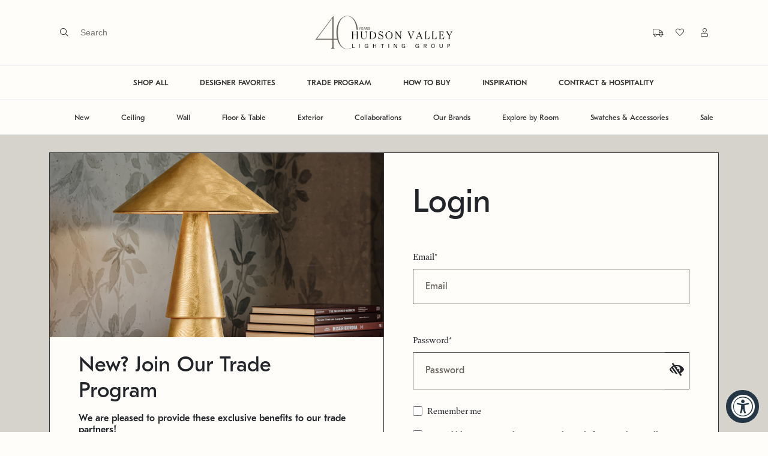

--- FILE ---
content_type: text/html; charset=utf-8
request_url: https://hvlgroup.com/Auth/Login?returnUrl=%2FProduct%2FB4813-FRN
body_size: 23440
content:



<!DOCTYPE html>

<html>
<head>
    <meta charset="utf-8" />
    <meta name="viewport" content="width=device-width, initial-scale=1" />

    <meta name="description" content="The official webpage of Hudson Valley Lighting, Troy Lighting, Corbett Lighting, and Mitzi. Beautiful decorative lighting fixtures such as chandeliers, pendants, wall sconces, flush mounts, semi flush mounts, bath and vanity lights, picture lights, and lamps that elevate any space." />
    <meta name="keywords" content="lighting, home lighting, chandelier, bath and vanity, pendant, flush mount, island light, picture light, wall sconce, sconce, lamp, table lamp, floor lamp" />
    <meta property="og:url" content="hvlgroup.com">
    <meta property="og:type" content="website">
    <meta property="og:title" content="Log in">
    <meta property="og:description" content="The official webpage of Hudson Valley Lighting, Troy Lighting, Corbett Lighting, and Mitzi. Beautiful decorative lighting fixtures such as chandeliers, pendants, wall sconces, flush mounts, semi flush mounts, bath and vanity lights, picture lights, and lamps that elevate any space.">
    <meta property="og:image" content="https://cdnbf.hvlgroup.com/OXW4SQWH/as/8kjrgwc6s9rvbhqtqsq735b/HVLG_LOGO-Black?auto=webp&amp;format=png&amp;width=500" />
    <meta name="twitter:card" content="summary_large_image">
    <meta name="twitter:title" content="The official webpage of Hudson Valley Lighting, Troy Lighting, Corbett Lighting, and Mitzi. Beautiful decorative lighting fixtures such as chandeliers, pendants, wall sconces, flush mounts, semi flush mounts, bath and vanity lights, picture lights, and lamps that elevate any space.">
    <meta name="twitter:description" content="The official webpage of Hudson Valley Lighting, Troy Lighting, Corbett Lighting, and Mitzi. Beautiful decorative lighting fixtures such as chandeliers, pendants, wall sconces, flush mounts, semi flush mounts, bath and vanity lights, picture lights, and lamps that elevate any space.">
    <meta name="twitter:image" content="https://cdnbf.hvlgroup.com/OXW4SQWH/as/8kjrgwc6s9rvbhqtqsq735b/HVLG_LOGO-Black?auto=webp&amp;format=png&amp;width=500" />
    <meta itemprop="name" content="The official webpage of Hudson Valley Lighting, Troy Lighting, Corbett Lighting, and Mitzi. Beautiful decorative lighting fixtures such as chandeliers, pendants, wall sconces, flush mounts, semi flush mounts, bath and vanity lights, picture lights, and lamps that elevate any space.">
    <meta itemprop="description" content="The official webpage of Hudson Valley Lighting, Troy Lighting, Corbett Lighting, and Mitzi. Beautiful decorative lighting fixtures such as chandeliers, pendants, wall sconces, flush mounts, semi flush mounts, bath and vanity lights, picture lights, and lamps that elevate any space.">
    <meta itemprop="image" content="https://cdnbf.hvlgroup.com/OXW4SQWH/as/8kjrgwc6s9rvbhqtqsq735b/HVLG_LOGO-Black?auto=webp&amp;format=png&amp;width=500" />

    <title>Log in</title>

    <link rel="icon" type="image/png" href="/Content/img/favicon.png">
    <link rel="apple-touch-icon" href="/Content/img/favicon.png" />

    

    <link href='/Content/jquery-ui.css?v=638979492174604102' rel='stylesheet' async />
<link href='/Content/fontawesome/all.min.css?v=638979492163823054' rel='stylesheet' async />
<link href='/Content/style.css?v=638979492222416821' rel='stylesheet' async />


        <!-- Google Tag Manager -->
        <script>
            (function (w, d, s, l, i) {
                w[l] = w[l] || []; w[l].push({
                    'gtm.start':
                        new Date().getTime(), event: 'gtm.js'
                }); var f = d.getElementsByTagName(s)[0],
                    j = d.createElement(s), dl = l != 'dataLayer' ? '&l=' + l : ''; j.async = true; j.src =
                        'https://www.googletagmanager.com/gtm.js?id=' + i + dl; f.parentNode.insertBefore(j, f);
            })(window, document, 'script', 'dataLayer', 'GTM-MXHFHBMM');
        </script>
        <!-- End Google Tag Manager -->
</head>
<body>
    <!-- Google Tag Manager (noscript) -->
    <noscript>
        <iframe src="https://www.googletagmanager.com/ns.html?id=GTM-MXHFHBMM"
                height="0" width="0" style="display:none;visibility:hidden"></iframe>
    </noscript>
    <!-- End Google Tag Manager (noscript) -->
    <!-- used for ajax in AddAntiForgeryToken() -->
    <form id="__AjaxAntiForgeryForm" action="#" method="post"><input name="__RequestVerificationToken" type="hidden" value="JzzlZEuQVBHKojgCNYWpMxzzRksZdY0-KxPRhjkZDwYPM7Vdv12F_iramkopWX2gPDVDx1WLiNIePiensIjExT3BFjEkggeSOPJVcYgeeW01" /></form>

<div class="loader-wrapper" id="loaderWrapper" style="display: none;">
    <div class="site-loader hvlg">
        <div class="d-flex">
            <span class="line-one"></span>
            <span class="line-two"></span>
            <span class="line-three"></span>
            <span class="line-four"></span>
            <span class="line-five"></span>
            <span class="line-six"></span>
            <span class="line-seven"></span>
        </div>
        <i class="fad fa-lightbulb"></i>
    </div>
</div>


    <div class="primary-nav-wrapper" style="z-index: 100;">


<div class="fixed-top bg-hvlg-cream" style="transition: all 0.4s;">
    <div class="primary-nav py-1 py-lg-4 border-bottom">
        <div class="primary-nav-left ps-lg-8">
            <div class="d-none d-lg-block">
<form action="/Search/DoSearch" method="post" onsubmit="validateDoSearchForm(event)"><input name="__RequestVerificationToken" type="hidden" value="ym47lLukW_jfDCcYGAJ0CkGhxErKaq-K7jzd_FWH6YtPgrCqx1NhkFK0G3IXTVWmAPm_W1s68ZW7vwG9CUvSq4ye5FitoSo2fVqX9Id9vH41" />                    <span class="fal fa-search pe-2" onclick="document.getElementById('searchTerm').focus(); return false;"></span>
                    <div class="ui-widget d-inline-block">
                        <input type="text" name="searchTerm" id="searchTerm" class="search-input" placeholder="Search" autocomplete="off" required />
                    </div>
</form>                
                <div class="search-menu px-8">
                    <div class="row">
                        <div class="col-lg-12 text-end">
                            <a href="#" class="search-menu-heading" onclick="closeSearch()"><span class="far fa-times"></span> CLOSE</a>
                        </div>
                    </div>
                    <div class="row">
                        <div class="col-lg-2">
                            <div class="search-menu-heading pb-3">SUGGESTIONS</div>
                            <a class="search-link" href="/Products/Category/Chandelier" id="nav-search-chandelier">Chandelier</a>
                            <a class="search-link" href="/Products/Category/Lantern" id="nav-search-lanterns">Lanterns</a>
                            <a class="search-link" href="/Products/Room/Bedroom" id="nav-search-bedroom">Bedroom</a>
                            <a class="search-link" href="/Products/Category/Table-Lamp" id="nav-search-tablelamp">Table Lamp</a>
                            <a class="search-link" href="/Products/Category/Floor-Lamp" id="nav-search-floorlamp">Floor Lamp</a>
                        </div>
                        <div class="col-lg-8">
                            <div class="row">
                                <div class="col-lg-12">
                                    <div class="search-menu-heading pb-3">POPULAR PRODUCTS</div>
                                </div>
                            </div>
                            <div class="row">
                                
                                
                                <div class="col-lg-4">
                                    <div class="product-card quickview-card d-block" id="product-card-">
                                        <div class="product-card-image position-relative border border-hvlg-beige">
                                            <a href="/Product/1718-VGL" class="d-block">
                                                <img class="lozad w-100" data-src="https://cdnbf.hvlgroup.com/OXW4SQWH/as/nkkr6mcwvtxbhkr8fst5cjnf/70a22ed4-bc34-4a51-aa47-a9f98eae229a?auto=webp&format=png&width=500" />
                                                    <div class="quickview-button mx-lg-2">
                                                        <button class="btn btn-hvlg-cream font-main right-arrow p-2 py-lg-3 px-lg-4 w-100 quickview-data" data-itemcode="1718-VGL">Quick View</button>
                                                    </div>
                                            </a>
                                        </div>
                                        <div class="product-card-info brand2 py-3 px-2 mb-5">
                                            <div class="label-2 mb-3">
                                                HUDSON VALLEY LIGHTING
                                            </div>
                                            <div class="d-md-flex justify-content-between">
                                                <div class="mb-0">
                                                    <h5 class="text-capitalize mb-0 p2 font-main">
                                                        woodlawn pendant
                                                    </h5>
                                                </div>
                                            </div>
                                        </div>
                                    </div>
                                </div>
                                <div class="col-lg-4">
                                    <div class="product-card quickview-card d-block" id="product-card-">
                                        <div class="product-card-image position-relative border border-hvlg-beige">
                                            <a href="/Product/B7031-PBR" class="d-block">
                                                <img class="lozad w-100" data-src="https://cdnbf.hvlgroup.com/OXW4SQWH/as/s8thp68mxc5vhh8b7wnswgk4/6011d698-16f1-4658-b35f-df853b174803?auto=webp&format=png&width=500" />
                                                    <div class="quickview-button mx-lg-2">
                                                        <button class="btn btn-hvlg-cream font-main right-arrow p-2 py-lg-3 px-lg-4 w-100 quickview-data" data-itemcode="B7031-PBR">Quick View</button>
                                                    </div>
                                            </a>
                                        </div>
                                        <div class="product-card-info brand4 py-3 px-2 mb-5">
                                            <div class="label-2 mb-3">
                                                TROY LIGHTING
                                            </div>
                                            <div class="d-md-flex justify-content-between">
                                                <div class="mb-0">
                                                    <h5 class="text-capitalize mb-0 p2 font-main">
                                                        atwater wall sconce
                                                    </h5>
                                                </div>
                                            </div>
                                        </div>
                                    </div>
                                </div>
                                <div class="col-lg-4">
                                    <div class="product-card quickview-card d-block" id="product-card-">
                                        <div class="product-card-image position-relative border border-hvlg-beige">
                                            <a href="/Product/330-24-GL" class="d-block">
                                                <img class="lozad w-100" data-src="https://cdnbf.hvlgroup.com/OXW4SQWH/as/qbkqpm6vsb6bfnh775pjbx59/df7428ea-826d-4c43-abff-d90c0b08dacd?auto=webp&format=png&width=500" />
                                                    <div class="quickview-button mx-lg-2">
                                                        <button class="btn btn-hvlg-cream font-main right-arrow p-2 py-lg-3 px-lg-4 w-100 quickview-data" data-itemcode="330-24-GL">Quick View</button>
                                                    </div>
                                            </a>
                                        </div>
                                        <div class="product-card-info brand1 py-3 px-2 mb-5">
                                            <div class="label-2 mb-3">
                                                CORBETT LIGHTING
                                            </div>
                                            <div class="d-md-flex justify-content-between">
                                                <div class="mb-0">
                                                    <h5 class="text-capitalize mb-0 p2 font-main">
                                                        peony pendant
                                                    </h5>
                                                </div>
                                            </div>
                                        </div>
                                    </div>
                                </div>
                            </div>
                        </div>
                    </div>
                </div>
            </div>
            <div class="d-block d-lg-none">
                <button class="btn btn-link px-3 mobile-menu-button" type="button" data-bs-toggle="offcanvas" data-bs-target="#mobilePrimaryOffcanvas">
                    <span></span>
                    <span></span>
                    <span></span>
                </button>
            </div>
        </div>
        <div class="primary-nav-middle">
            <a href="/" alt="Hudson Valley Lighting Group">
                <img src="https://cdnbf.hvlgroup.com/OXW4SQWH/as/x7295zswz39fmn4pm29xvx8/40-Years-HVLG_LOGO-FINAL-BLK?auto=webp&amp;format=png" class="logo" style="max-height: 60px;" />
            </a>
        </div>
        <div class="primary-nav-right pe-lg-8">
            <div class="d-none d-lg-inline-block">


    <div class="d-block d-lg-inline-block mb-2 mb-lg-0" title="Tracking">
        <a href="#" data-bs-toggle="modal" data-bs-target="#modalViewOrder">
            <span class="fal fa-truck ps-2 ms-2"></span>
            <div class="d-inline-block d-lg-none p2 font-main ms-2">
                Track Order
            </div>
        </a>
    </div>

                </div>
            <div class="d-none d-lg-inline-block">


<div class="d-block d-lg-inline-block mb-2 mb-lg-0" title="Favorites">
    <a href="/Products/Favorites" class="favorites-heart">
        <i class="fal fa-heart ps-2 ms-2"></i>
        <div class="d-inline-block d-lg-none p2 font-main ms-2">
            Favorites
        </div>
    </a>
</div>
            </div>
            <div class="d-none d-lg-inline-block">
<a href="/Auth/Login?returnUrl=%2FAuth%2FLogin" title="My Account"><span class="fal fa-user ps-2 ms-3"></span></a>
            </div>
        </div>
    </div>

    <div class="d-none d-lg-block">
        <div class="primary-nav-linkbar border-bottom text-center">


<ul class="primary-nav-linklist ">
    <li class="primary-nav-linklist-item ">
        <a class="primary-nav-link fw-bold" href="/Products" id="nav-shopall">SHOP ALL</a>
    </li>
    <li class="primary-nav-linklist-item ">
        <a class="primary-nav-link fw-bold" href="/Products/Feature/DesignerPicks" id="nav-designerfavorites">DESIGNER FAVORITES</a>
    </li>
    <li class="primary-nav-linklist-item ">
        <a class="primary-nav-link fw-bold" href="/TradeProgram" id="nav-tradeprogram">TRADE PROGRAM</a>
    </li>
    <li class="primary-nav-linklist-item ">
        <a class="primary-nav-link fw-bold" href="/HowToBuy" id="nav-howtobuy">HOW TO BUY</a>
    </li>
    <li class="primary-nav-linklist-item ">
        <a class="primary-nav-link fw-bold" href="/Blog" id="nav-inspiration">INSPIRATION</a>
    </li>
    <li class="primary-nav-linklist-item ">
        <a class="primary-nav-link fw-bold" href="/Contract" id="nav-contract">CONTRACT &amp; HOSPITALITY</a>
    </li>
    
</ul>

        </div>
    </div>

    <div class="d-none d-lg-block">
        <div class="primary-nav-linkbar border-bottom text-center">
            <ul class="primary-nav-linklist">
                <li class="primary-nav-linklist-item">
                    <a href="#" class="primary-nav-link" id="nav-new">New</a>
                    <div class="primary-nav-dropdown-menu border-top border-bottom shadow-sm bg-hvlg-beige py-0">
                        <div class="container-fluid px-5 mb-3">


<div class="row">
    <div class="col-12 col-lg-2 mt-lg-5">
        <div class="accordion">
            <div class="accordion-item border-0 bg-transparent">
                <h2 class="accordion-header">
                    <button class="bg-transparent accordion-button shadow-none px-0 p-lg-0 dropdown-list-heading p1 font-main fw-bolder text-hvlg-darkgray " type="button" data-bs-toggle="" data-bs-target="#newArrivalsCollapse">
                        NEW ARRIVALS
                    </button>
                </h2>
                <div id="newArrivalsCollapse" class="accordion-collapse collapse show">
                    <div class="accordion-body p-lg-0">
                        <a class="dropdown-list-link p3 font-main d-block mb-3 m-lg-0" href="/Products/Feature/All?sub=New" id="nav-new-new-all">ALL NEW ARRIVALS</a>
                        <a class="dropdown-list-link p3 font-main d-block mb-3 m-lg-0" href="/Products/Application/Ceiling?sub=New" id="nav-new-new-ceiling">CEILING</a>
                        <a class="dropdown-list-link p3 font-main d-block mb-3 m-lg-0" href="/Products/Application/Wall?sub=New" id="nav-new-new-wall">WALL</a>
                        <a class="dropdown-list-link p3 font-main d-block mb-3 m-lg-0" href="/Products/Category/Floor-Lamp?sub=New" id="nav-new-new-floor">FLOOR</a>
                        <a class="dropdown-list-link p3 font-main d-block mb-3 m-lg-0" href="/Products/Category/Table-Lamp?sub=New" id="nav-new-new-table">TABLE</a>
                        <a class="dropdown-list-link p3 font-main d-block mb-3 m-lg-0" href="/Products/Category/Exterior?sub=New" id="nav-new-new-exterior">EXTERIOR</a>
                        <a class="dropdown-list-link p3 font-main d-block mb-3 m-lg-0" href="/Products/Brand/Sonneman" id="nav-new-new-sonneman">EXPLORE SONNEMAN</a>
                    </div>
                </div>
            </div>
        </div>
    </div>
    <div class="col-12 col-lg-4 mt-lg-5">
        <div class="accordion">
            <div class="accordion-item border-0 bg-transparent">
                <h2 class="accordion-header">
                    <button class="bg-transparent accordion-button shadow-none px-0 p-lg-0 dropdown-list-heading p1 font-main fw-bolder text-hvlg-darkgray " type="button" data-bs-toggle="" data-bs-target="#curatedCollectionCollapse">
                        CURATED COLLECTIONS
                    </button>
                </h2>
                <div id="curatedCollectionCollapse" class="accordion-collapse collapse show">
                    <div class="accordion-body p-lg-0">
                        <div class="row">
                            <div class="col-12 col-lg-6">
                                <a class="dropdown-list-link p3 font-main d-block mb-3 m-lg-0" href="/Products/Feature/IntegratedLED" id="nav-new-curated-integratedled">INTEGRATED LED</a>
                                <a class="dropdown-list-link p3 font-main d-block mb-3 m-lg-0" href="/Products/Feature/DecorativeDownlights" id="nav-new-curated-decorativedownlights">DECORATIVE DOWNLIGHTS</a>
                                <a class="dropdown-list-link p3 font-main d-block mb-3 m-lg-0" href="/Launch/NozNozawa" id="nav-new-curated-nozawalaunch">NOZ NOZAWA X CORBETT</a>
                                <a class="dropdown-list-link p3 font-main d-block mb-3 m-lg-0" href="/Launch/innovation" id="nav-new-curated-innovation">HVLG INNOVATION</a>
                                <a class="dropdown-list-link p3 font-main d-block mb-3 m-lg-0" href="/Launch/Moniomi" id="nav-new-curated-moniomi">MONIOMI x CORBETT</a>
                                <a class="dropdown-list-link p3 font-main d-block mb-3 m-lg-0" href="/Launch/LaurenLiess" id="nav-new-curated-lauren-liess">LAUREN LIESS x TROY</a>
                            </div>
                            <div class="col-12 col-lg-6">
                                <a class="dropdown-list-link p3 font-main d-block mb-3 m-lg-0" href="/Launch/CortneyBishop" id="nav-new-curated-bishop">CORTNEY BISHOP X HUDSON</a>
                                <a class="dropdown-list-link p3 font-main d-block mb-3 m-lg-0" href="/Launch/ChandlerMcLellan" id="nav-new-curated-mclellan">CHANDLER MCLELLAN X TROY</a>
                                <a class="dropdown-list-link p3 font-main d-block mb-3 m-lg-0" href="/Launch/MandyCheng" id="nav-new-curated-cheng">MANDY CHENG X MITZI</a>
                                <a class="dropdown-list-link p3 font-main d-block mb-3 m-lg-0" href="/Launch/MarkDSikes" id="nav-new-curated-sike">MARK D. SIKES X HUDSON</a>
                                <a class="dropdown-list-link p3 font-main d-block mb-3 m-lg-0" href="/Launch/AugustaHoffman" id="nav-new-curated-augusta-hoffman">AUGUSTA HOFFMAN x HUDSON</a>
                            </div>
                        </div>
                    </div>
                </div>
            </div>
        </div>
    </div>
    <div class="col-12 col-lg-6">
        <img data-src="https://cdnbf.hvlgroup.com/OXW4SQWH/at/spmmwk8ff3pcs3rnvbz9qxq/CB_Header_1.png?auto=webp&format=png" class="lozad w-100" />
    </div>
</div>


                        </div>
                    </div>
                </li>
                <li class="primary-nav-linklist-item">
                    <a href="#" class="primary-nav-link" id="nav-ceiling">Ceiling</a>
                    <div class="primary-nav-dropdown-menu border-top border-bottom shadow-sm bg-hvlg-beige py-0">
                        <div class="container-fluid px-5 mb-3">
<div class="row">
    <div class="col-12 col-lg-2">
        <div class="d-none d-lg-block dropdown-list-heading p1 font-main fw-bolder mb-3 mb-lg-2" id="nav-ceiling-space">&nbsp;</div>
        <a class="dropdown-list-link p3 font-main d-block mb-3 ms-4 m-lg-0" href="/Products/Category/Chandelier" id="nav-category-ceiling-chandelier">CHANDELIER</a>
        <a class="dropdown-list-link p3 font-main d-block mb-3 ms-4 m-lg-0" href="/Products/Category/Flush-Mount" id="nav-category-ceiling-flushmount">FLUSH MOUNT</a>
        <a class="dropdown-list-link p3 font-main d-block mb-3 ms-4 m-lg-0" href="/Products/Category/Pendant" id="nav-category-ceiling-pendant">PENDANT</a>
        <a class="dropdown-list-link p3 font-main d-block mb-3 ms-4 m-lg-0" href="/Products/Category/Linear" id="nav-category-ceiling-linear">LINEAR</a>
        <a class="dropdown-list-link p3 font-main d-block mb-3 ms-4 m-lg-0" href="/Products/Category/Recessed" id="nav-category-ceiling-downlight">RECESSED</a>
        <a class="dropdown-list-link p3 font-main d-block ms-4 mb-3 m-lg-0" href="/Products/Feature/DecorativeDownlights" id="nav-category-ceiling-decorativedownlights">DECORATIVE DOWNLIGHTS</a>
        <a class="dropdown-list-link p3 font-main d-block mb-3 ms-4 m-lg-0" href="/Products/Application/Ceiling" id="nav-category-ceiling-all">ALL CEILING</a>
    </div> 
    <div class="col-12 col-lg-5 mb-3 mb-lg-0">
        <img data-src="https://cdnbf.hvlgroup.com/OXW4SQWH/as/kf837w2fxcrs4pqjtrmg637/Ceiling_L?auto=webp&format=png" class="lozad w-100" />
    </div>
    <div class="col-12 col-lg-5">
        <img data-src="https://cdnbf.hvlgroup.com/OXW4SQWH/as/7j746zkjf8s93pkgq3j69bbq/Ceiling_R?auto=webp&format=png" class="lozad w-100" />
    </div>
</div>


                        </div>
                    </div>
                </li>
                <li class="primary-nav-linklist-item">
                    <a href="#" class="primary-nav-link" id="nav-wall">Wall</a>
                    <div class="primary-nav-dropdown-menu border-top border-bottom shadow-sm bg-hvlg-beige py-0">
                        <div class="container-fluid px-5 mb-3">
<div class="row">
    <div class="col-12 col-lg-2">
        <div class="d-none d-lg-block dropdown-list-heading p1 font-main fw-bolder mb-3 mb-lg-2" id="nav-wall-space">&nbsp;</div>
        <a class="dropdown-list-link p3 font-main d-block mb-3 ms-4 m-lg-0" href="/Products/Category/Wall-Sconce" id="nav-category-wall-wallsconce">WALL SCONCE</a>
        <a class="dropdown-list-link p3 font-main d-block mb-3 ms-4 m-lg-0" href="/Products/Category/Bath-and-Vanity" id="nav-category-wall-bathandvanity">BATH &amp; VANITY</a>
        <a class="dropdown-list-link p3 font-main d-block mb-3 ms-4 m-lg-0" href="/Products/Category/Picture-Light" id="nav-category-wall-picturelight">PICTURE LIGHT</a>
        <a class="dropdown-list-link p3 font-main d-block mb-3 ms-4 m-lg-0" href="/Products/Category/Plug-In-Sconce" id="nav-category-wall-pluginsconce">PORTABLE SCONCE</a>
        <a class="dropdown-list-link p3 font-main d-block mb-3 ms-4 m-lg-0" href="/Products/Application/Wall" id="nav-category-wall-all">ALL WALL</a>
    </div>
    <div class="col-12 col-lg-5 mb-3 mb-lg-0">
        <img data-src="https://cdnbf.hvlgroup.com/OXW4SQWH/as/kw3ggbxfzkgjpstwsxrjjsk/Wall_L?auto=webp&format=png" class="lozad w-100" />
    </div>
    <div class="col-12 col-lg-5">
        <img data-src="https://cdnbf.hvlgroup.com/OXW4SQWH/as/4fcsfbbc7gjtgcs68bj/Wall_R?auto=webp&format=png" class="lozad w-100" />
    </div>
</div>


                        </div>
                    </div>
                </li>
                <li class="primary-nav-linklist-item">
                    <a href="#" class="primary-nav-link" id="nav-floorandtable">Floor & Table</a>
                    <div class="primary-nav-dropdown-menu border-top border-bottom shadow-sm bg-hvlg-beige py-0">
                        <div class="container-fluid px-5 mb-3">
<div class="row">
    <div class="col-12 col-lg-2">
        <div class="d-none d-lg-block dropdown-list-heading p1 font-main fw-bolder mb-3 mb-lg-2" id="nav-tablefloor-space">&nbsp;</div>
        <a class="dropdown-list-link p3 font-main d-block mb-3 ms-4 m-lg-0" href="/Products/Category/Floor-Lamp" id="nav-category-tablefloor-floor">FLOOR LAMP</a>
        <a class="dropdown-list-link p3 font-main d-block mb-3 ms-4 m-lg-0" href="/Products/Category/Table-Lamp" id="nav-category-tablefloor-table">TABLE LAMP</a>
        <a class="dropdown-list-link p3 font-main d-block mb-3 ms-4 m-lg-0" href="/Products/Category/Rechargeable-Lamp" id="nav-category-tablefloor-rechargeable">RECHARGEABLE LAMP</a>
        <a class="dropdown-list-link p3 font-main d-block mb-3 ms-4 m-lg-0" href="/Products/Application/Table-and-Floor" id="nav-category-tablefloor-all">ALL TABLE &amp; FLOOR</a>
    </div>
    <div class="col-12 col-lg-5 mb-3 mb-lg-0">
        <img data-src="https://cdnbf.hvlgroup.com/OXW4SQWH/as/4ncswc6s9cv3nxjmwmrc5wfn/6?auto=webp&format=png" class="lozad w-100" />
    </div>
    <div class="col-12 col-lg-5">
        <img data-src="https://cdnbf.hvlgroup.com/OXW4SQWH/as/76xprgrj3m9mbt4fmz8q3fq8/Table__Floor_L?auto=webp&format=png" class="lozad w-100" />
    </div>
</div>


                        </div>
                    </div>
                </li>
                <li class="primary-nav-linklist-item">
                    <a href="#" class="primary-nav-link" id="nav-exterior">Exterior</a>
                    <div class="primary-nav-dropdown-menu border-top border-bottom shadow-sm bg-hvlg-beige py-0">
                        <div class="container-fluid px-5 mb-3">
<div class="row">
    <div class="col-12 col-lg-2">
        <div class="d-none d-lg-block dropdown-list-heading p1 font-main fw-bolder mb-3 mb-lg-2" id="nav-exterior-space">&nbsp;</div>
        <a class="dropdown-list-link p3 font-main d-block mb-3 ms-4 m-lg-0" href="/Products/Category/Flush-Mount?sub=Exterior" id="nav-category-exterior-flushmount">FLUSH MOUNT</a>
        <a class="dropdown-list-link p3 font-main d-block mb-3 ms-4 m-lg-0" href="/Products/Category/Hanging?sub=Exterior" id="nav-category-exterior-hanging">HANGING</a>
        <a class="dropdown-list-link p3 font-main d-block mb-3 ms-4 m-lg-0" href="/Products/Category/Rechargeable-Lantern?sub=Exterior" id="nav-category-lantern-rechargeable">RECHARGEABLE LAMP</a>
        <a class="dropdown-list-link p3 font-main d-block mb-3 ms-4 m-lg-0" href="/Products/Category/Post?sub=Exterior" id="nav-category-exterior-post">POST &amp; BOLLARD</a>
        <a class="dropdown-list-link p3 font-main d-block mb-3 ms-4 m-lg-0" href="/Products/Category/Wall-Sconce?sub=Exterior" id="nav-category-exterior-wallsconce">WALL SCONCE</a>
        <a class="dropdown-list-link p3 font-main d-block mb-3 ms-4 m-lg-0" href="/Products/Feature/TroyElements" id="nav-category-exterior-troyelements">TROY ELEMENTS EPM</a>
        <a class="dropdown-list-link p3 font-main d-block mb-3 ms-4 m-lg-0" href="/Products/Brand/EssentialsByRLM" id="nav-category-exterior-essentialsrlm">RLM</a>
        <a class="dropdown-list-link p3 font-main d-block mb-3 ms-4 m-lg-0" href="/Products/Category/Exterior" id="nav-category-exterior-all">ALL EXTERIOR</a>
    </div>
    <div class="col-12 col-lg-5 mb-3 mb-lg-0">
        <img data-src="https://cdnbf.hvlgroup.com/OXW4SQWH/as/588qsw66gjtfmjg5hps64w6/Exterior_L?auto=webp&format=png" class="lozad w-100" />
    </div>
    <div class="col-12 col-lg-5">
        <img data-src="https://cdnbf.hvlgroup.com/OXW4SQWH/as/4kwj9xwrs9j28wq5t93ptfz/Exterior_R?auto=webp&format=png" class="lozad w-100" />
    </div>
</div>



                        </div>
                    </div>
                </li>
                <li class="primary-nav-linklist-item">
                    <a href="#" class="primary-nav-link" id="nav-collaborations">Collaborations</a>
                    <div class="primary-nav-dropdown-menu border-top border-bottom shadow-sm bg-hvlg-beige py-0">
                        <div class="container-fluid px-5 mb-3">


<div class="row position-relative">
    <div class="col-12 col-lg-2 mt-lg-5">
        <div class="accordion">
            <div class="accordion-item border-0 bg-transparent">
                <h2 class="accordion-header">
                    <button class="bg-transparent accordion-button shadow-none px-0 p-lg-0 dropdown-list-heading p1 font-main fw-bolder text-hvlg-darkgray " type="button" data-bs-toggle="" data-bs-target="#hvlDesignersCollapse">
                        Hudson Valley Lighting
                    </button>
                </h2>
                <div id="hvlDesignersCollapse" class="accordion-collapse collapse show">
                    <div class="accordion-body p-lg-0">
                        <a class="dropdown-list-link p3 font-main d-block mb-3 m-lg-0" href="/Products/Designer/SIKESXHVL" id="nav-collaborations-hvl-sikes">MARK D. SIKES</a>
                        <a class="dropdown-list-link p3 font-main d-block mb-3 m-lg-0" href="/Products/Designer/BKOXHVL" id="nav-collaborations-hvl-bko">BECKI OWENS</a>
                        <a class="dropdown-list-link p3 font-main d-block mb-3 m-lg-0" href="/Products/Designer/BEHUN" id="nav-collaborations-hvl-behun">KELLY BEHUN</a>
                        <a class="dropdown-list-link p3 font-main d-block mb-3 m-lg-0" href="/Products/Designer/PEMBROOKE" id="nav-collaborations-hvl-pembrooke">PEMBROOKE &amp; IVES</a>
                        <a class="dropdown-list-link p3 font-main d-block mb-3 m-lg-0" href="/Products/Designer/CORTNEY-BISHOP" id="nav-collaborations-hvl-bishop">CORTNEY BISHOP</a>
                        <a class="dropdown-list-link p3 font-main d-block mb-3 m-lg-0" href="/Products/Designer/AH" id="nav-collaborations-hvl-hoffman">AUGUSTA HOFFMAN</a>
                    </div>
                </div>
            </div>
        </div>
    </div>
    <div class="col-12 col-lg-2 mt-lg-5">
        <div class="accordion">
            <div class="accordion-item border-0 bg-transparent">
                <h2 class="accordion-header">
                    <button class="bg-transparent accordion-button shadow-none px-0 p-lg-0 dropdown-list-heading p1 font-main fw-bolder text-hvlg-darkgray " type="button" data-bs-toggle="" data-bs-target="#troyDesignersCollapse">
                        Troy Lighting
                    </button>
                </h2>
                <div id="troyDesignersCollapse" class="accordion-collapse collapse show">
                    <div class="accordion-body p-lg-0">
                        <a class="dropdown-list-link p3 font-main d-block mb-3 m-lg-0" href="/Products/Designer/SIKESXTROY" id="nav-collaborations-troy-sikes">MARK D. SIKES</a>
                        <a class="dropdown-list-link p3 font-main d-block mb-3 m-lg-0" href="/Products/Designer/BKOXTROY" id="nav-collaborations-troy-bko">BECKI OWENS</a>
                        <a class="dropdown-list-link p3 font-main d-block mb-3 m-lg-0" href="/Products/Designer/KING" id="nav-collaborations-troy-king">COLIN KING</a>
                        <a class="dropdown-list-link p3 font-main d-block mb-3 m-lg-0" href="/Products/Designer/LIESS" id="nav-collaborations-troy-liess">LAUREN LIESS</a>
                        <a class="dropdown-list-link p3 font-main d-block mb-3 m-lg-0" href="/Products/Designer/LoftandThought" id="nav-collaborations-troy-loftthought">LOFT &amp; THOUGHT</a>
                        <a class="dropdown-list-link p3 font-main d-block mb-3 m-lg-0" href="/Products/Designer/McLellan" id="nav-collaborations-troy-McLellan">CHANDLER MCLELLAN</a>
                    </div>
                </div>
            </div>
        </div>
    </div>
    <div class="col-12 col-lg-2 mt-lg-5">
        <div class="accordion">
            <div class="accordion-item border-0 bg-transparent">
                <h2 class="accordion-header">
                    <button class="bg-transparent accordion-button shadow-none px-0 p-lg-0 dropdown-list-heading p1 font-main fw-bolder text-hvlg-darkgray " type="button" data-bs-toggle="" data-bs-target="#corbettDesignersCollapse">
                        Corbett Lighting
                    </button>
                </h2>
                <div id="corbettDesignersCollapse" class="accordion-collapse collapse show">
                    <div class="accordion-body p-lg-0">
                        <a class="dropdown-list-link p3 font-main d-block mb-3 m-lg-0" href="/Products/Designer/BULLARD" id="nav-collaborations-corbett-bullard">MARTYN LAWRENCE BULLARD</a>
                        <a class="dropdown-list-link p3 font-main d-block mb-3 m-lg-0" href="/Products/Designer/NOZAWA" id="nav-collaborations-corbett-nozawa">NOZ NOZAWA</a>
                        <a class="dropdown-list-link p3 font-main d-block mb-3 m-lg-0" href="/Products/Designer/MONIOMI" id="nav-collaborations-corbett-moniomi">MONIOMI</a>
                    </div>
                </div>
            </div>
        </div>
    </div>
    <div class="col-12 col-lg-2 mt-lg-5">
        <div class="accordion">
            <div class="accordion-item border-0 bg-transparent">
                <h2 class="accordion-header">
                    <button class="bg-transparent accordion-button shadow-none px-0 p-lg-0 dropdown-list-heading p1 font-main fw-bolder text-hvlg-darkgray " type="button" data-bs-toggle="" data-bs-target="#mitziDesignersCollapse">
                        Mitzi Tastemakers
                    </button>
                </h2>
                <div id="mitziDesignersCollapse" class="accordion-collapse collapse show">
                    <div class="accordion-body p-lg-0">
                        <a class="dropdown-list-link p3 font-main d-block mb-3 m-lg-0" href="/Products/Designer/DABITO" id="nav-collaborations-mitzi-dabito">DABITO</a>
                        <a class="dropdown-list-link p3 font-main d-block mb-3 m-lg-0" href="/Products/Designer/ROTH" id="nav-collaborations-mitzi-roth">TALI ROTH</a>
                        <a class="dropdown-list-link p3 font-main d-block mb-3 m-lg-0" href="/Products/Designer/PARKER" id="nav-collaborations-mitzi-parker">ENY LEE PARKER</a>
                        <a class="dropdown-list-link p3 font-main d-block mb-3 m-lg-0" href="/Products/Designer/MOLTEN" id="nav-collaborations-mitzi-molten">MEGAN MOLTEN</a>
                        <a class="dropdown-list-link p3 font-main d-block mb-3 m-lg-0" href="/Products/Designer/ZIO" id="nav-collaborations-mitzi-zio">ZIO AND SONS</a>
                        <a class="dropdown-list-link p3 font-main d-block mb-3 m-lg-0" href="/Products/Designer/OKIN" id="nav-collaborations-mitzi-okin">ARIEL OKIN</a>
                        <a class="dropdown-list-link p3 font-main d-block mb-3 m-lg-0" href="/Products/Designer/HomeEc" id="nav-collaborations-mitzi-homeec">HOME EC.</a>
                        <a class="dropdown-list-link p3 font-main d-block mb-3 m-lg-0" href="/Products/Designer/THELIFESTYLEDCO" id="nav-collaborations-mitzi-thelifestyledco">THELIFESTYLEDCO&#174;</a>
                        <a class="dropdown-list-link p3 font-main d-block mb-3 m-lg-0" href="/Products/Designer/FELDMAN" id="nav-collaborations-mitzi-feldman">ZOE FELDMAN</a>
                        <a class="dropdown-list-link p3 font-main d-block mb-3 m-lg-0" href="/Products/Designer/CHENG" id="nav-collaborations-mitzi-cheng">MANDY CHENG</a>
                    </div>
                </div>
            </div>
        </div>
    </div>
    <div class="position-lg-absolute start-0 bottom-0 mt-4 mt-lg-0" style="width: fit-content;">
        <a class="dropdown-list-link p3 font-main d-table mb-3 m-lg-0" href="/Designers" id="nav-collaborations-all">Explore All Designers</a>
        <a class="dropdown-list-link p3 font-main d-table mb-3 m-lg-0" href="/Designer-to-Designer" id="nav-collaborations-designer-to-designer">Explore Our Designer-to-Designer Video Series</a>
    </div>
    <div class="col-12 col-lg-4">
        <img data-src="https://cdnbf.hvlgroup.com/OXW4SQWH/as/9qz34826rppj5s9664hkz/Collaborations?auto=webp&format=png" class="lozad w-100" />
    </div>
</div>


    


                        </div>
                    </div>
                </li>
                <li class="primary-nav-linklist-item">
                    <a href="#" class="primary-nav-link" id="nav-brands">Our Brands</a>
                    <div class="primary-nav-dropdown-menu border-top border-bottom shadow-sm bg-hvlg-beige py-0">
                        <div class="container-fluid px-5 mb-3">
<div class="row">
    <div class="col-6 col-lg mb-2 mb-lg-0">
        <a href="/Launch/HudsonValleyLighting" class="d-block" id="nav-brand-hvl">
            <div class="mb-2">
                <img data-src=https://cdnbf.hvlgroup.com/OXW4SQWH/as/2ncwmrs89wfhshk7wpsn4j9b/16?auto=webp&format=png" class="lozad w-100" />
            </div>
            <div class="p3 font-main">
                Hudson Valley Lighting
            </div>
        </a>
    </div>
    <div class="col-6 col-lg mb-2 mb-lg-0">
        <a href="/Launch/TroyLighting" class="d-block" id="nav-brand-troy">
            <div class="mb-2">
                <img data-src="https://cdnbf.hvlgroup.com/OXW4SQWH/as/mft83w7j6q9rtwx9s8953mq/13?auto=webp&format=png" class="lozad w-100" />
            </div>
            <div class="p3 font-main">
                Troy Lighting
            </div>
        </a>
    </div>
    <div class="col-6 col-lg mb-2 mb-lg-0">
        <a href="/Launch/CorbettLighting" class="d-block" id="nav-brand-corbett">
            <div class="mb-2">
                <img data-src="https://cdnbf.hvlgroup.com/OXW4SQWH/as/6nfntccr573n5r67jrxm5wv6/15?auto=webp&format=png" class="lozad w-100" />
            </div>
            <div class="p3 font-main">
                Corbett Lighting
            </div>
        </a>
    </div>
    <div class="col-6 col-lg mb-2 mb-lg-0">
        <a href="/Launch/Mitzi" class="d-block" id="nav-brand-mitzi">
            <div class="mb-2">
                <img data-src="https://cdnbf.hvlgroup.com/OXW4SQWH/as/m38j9hpq67qs4xjvtbzc843/12?auto=webp&format=png" class="lozad w-100" />
            </div>
            <div class="p3 font-main">
                Mitzi
            </div>
        </a>
    </div>
    <div class="col-6 col-lg mb-2 mb-lg-0">
        <a href="/Launch/CSL" class="d-block" id="nav-brand-csl">
            <div class="mb-2">
                <img data-src="https://cdnbf.hvlgroup.com/OXW4SQWH/as/czmwbsw38nhpb2t38cvch8z/Brands_Nav?auto=webp&format=png" class="lozad w-100" />
            </div>
            <div class="p3 font-main">
                CSL
            </div>
        </a>
    </div>
    <div class="col-6 col-lg mb-2 mb-lg-0">
        <a href="/Launch/Sonneman" class="d-block" id="nav-brand-sonneman">
            <div class="mb-2">
                <img data-src="https://cdnbf.hvlgroup.com/OXW4SQWH/as/ssk876kc963tnppr9kbn6f/Brands_Nav?auto=webp&format=png" class="lozad w-100" />
            </div>
            <div class="p3 font-main">
                SONNEMAN
            </div>
        </a>
    </div>
</div>

                        </div>
                    </div>
                </li>
                <li class="primary-nav-linklist-item">
                    <a href="#" class="primary-nav-link" id="nav-room">Explore by Room</a>
                    <div class="primary-nav-dropdown-menu border-top border-bottom shadow-sm bg-hvlg-beige py-0">
                        <div class="container-fluid px-5 mb-3">
<div class="row">
    <div class="col-12 col-lg-2">
        <div class="d-none d-lg-block dropdown-list-heading p1 font-main fw-bolder mb-3 mb-lg-2" id="nav-room-space">&nbsp;</div>
        <a class="dropdown-list-link p3 font-main d-block mb-3 ms-4 m-lg-0" href="/Products/Room/Bedroom" id="nav-room-bedroom">BEDROOM</a>
        <a class="dropdown-list-link p3 font-main d-block mb-3 ms-4 m-lg-0" href="/Products/Room/Bathroom" id="nav-room-batroom">BATHROOM</a>
        <a class="dropdown-list-link p3 font-main d-block mb-3 ms-4 m-lg-0" href="/Products/Room/Dining" id="nav-room-dining">DINING ROOM</a>
        <a class="dropdown-list-link p3 font-main d-block mb-3 ms-4 m-lg-0" href="/Products/Room/Entrance" id="nav-room-entrance">ENTRANCE</a>
        <a class="dropdown-list-link p3 font-main d-block mb-3 ms-4 m-lg-0" href="/Products/Room/Hallway" id="nav-room-hallway">HALLWAY</a>
    </div>
    <div class="col-12 col-lg-2">
        <div class="d-none d-lg-block dropdown-list-heading p1 font-main fw-bolder mb-3 mb-lg-2" id="nav-room-space">&nbsp;</div>
        <a class="dropdown-list-link p3 font-main d-block mb-3 ms-4 m-lg-0" href="/Products/Room/Kitchen" id="nav-room-kitchen">KITCHEN</a>
        <a class="dropdown-list-link p3 font-main d-block mb-3 ms-4 m-lg-0" href="/Products/Room/Living-Room" id="nav-room-livingroom">LIVING ROOM</a>
        <a class="dropdown-list-link p3 font-main d-block mb-3 ms-4 m-lg-0" href="/Products/Category/Exterior" id="nav-room-exterior">EXTERIOR</a>
        <a class="dropdown-list-link p3 font-main d-block mb-3 ms-4 m-lg-0" href="/Products/Room/Office" id="nav-room-office">OFFICE</a>
    </div>
    <div class="col-12 col-lg-4 mb-3 mb-lg-0">
        <img data-src="https://cdnbf.hvlgroup.com/OXW4SQWH/as/2hj4ss5x4m6wk75s26g8kvp/1?auto=webp&format=png" class="lozad w-100" />
    </div>
    <div class="col-12 col-lg-4">
        <img data-src="https://cdnbf.hvlgroup.com/OXW4SQWH/as/kshmmtjfnqkj83bmhfn43kf/2?auto=webp&format=png" class="lozad w-100" />
    </div>
</div>

                        </div>
                    </div>
                </li>
                <li class="primary-nav-linklist-item">
                    <a href="#" class="primary-nav-link" id="nav-bulbsaccessories">Swatches & Accessories</a>
                    <div class="primary-nav-dropdown-menu border-top border-bottom shadow-sm bg-hvlg-beige py-0">
                        <div class="container-fluid px-5 mb-3">
<div class="row">
    <div class="col-12 col-lg-2">
        <div class="d-none d-lg-block dropdown-list-heading p1 font-main fw-bolder mb-3 mb-lg-2" id="nav-bulbsaccessories-space">&nbsp;</div>
        <a class="dropdown-list-link p3 font-main d-block mb-3 ms-4 m-lg-0" href="/Products/Category/Accessory-Bezel" id="nav-bulbaccessory-bezels">BEZELS</a>
        <a class="dropdown-list-link p3 font-main d-block mb-3 ms-4 m-lg-0" href="/Products/Category/Bulb" id="nav-bulbaccessory-bulbs">BULBS</a>
        <a class="dropdown-list-link p3 font-main d-block mb-3 ms-4 m-lg-0" href="/Products/Category/Recessed" id="nav-bulbaccessory-trims">TRIMS</a>
        <a class="dropdown-list-link p3 font-main d-block mb-3 ms-4 m-lg-0" href="/Products/Category/Swatch" id="nav-bulbaccessory-swatches">SWATCHES</a>
        <a class="dropdown-list-link p3 font-main d-block mb-3 ms-4 m-lg-0" href="/Products/Category/Catalog" id="nav-bulbaccessory-catalogs">CATALOGS</a>
    </div>
    <div class="col-12 col-lg-5 mb-3 mb-lg-0">
        <img data-src="https://cdnbf.hvlgroup.com/OXW4SQWH/as/7nrnh49m54mkrk4gjnwgxth/Left?auto=webp&format=png" class="lozad w-100" />
    </div>
    <div class="col-12 col-lg-5">
        <img data-src="https://cdnbf.hvlgroup.com/OXW4SQWH/as/j4r32kt4tq5tc8c9pn8gk/Right?auto=webp&format=png" class="lozad w-100" />
    </div>
</div>


                        </div>
                    </div>
                </li>
                <li class="primary-nav-linklist-item">
                    <a href="#" class="primary-nav-link" id="nav-sale">Sale</a>
                    <div class="primary-nav-dropdown-menu border-top border-bottom shadow-sm bg-hvlg-beige py-0">
                        <div class="container-fluid px-5 mb-3">
<div class="row mt-lg-4">
    <div class="col-12 col-lg-2">
        <div class="d-none d-lg-block dropdown-list-heading p1 font-main fw-bolder mb-3 mb-lg-2" id="nav-sale-space">HVLG OUTLET</div>
        <a class="dropdown-list-link p3 font-main d-block mb-3 ms-4 m-lg-0" href="/Products/Feature/All?sub=Sale" id="nav-sale-all">ALL SALE</a>
        <a class="dropdown-list-link p3 font-main d-block mb-3 ms-4 m-lg-0" href="/Products/Application/Ceiling?sub=Sale" id="nav-sale-ceiling">CEILING</a>
        <a class="dropdown-list-link p3 font-main d-block mb-3 ms-4 m-lg-0" href="/Products/Application/Wall?sub=Sale" id="nav-sale-wall">WALL</a>
        <a class="dropdown-list-link p3 font-main d-block mb-3 ms-4 m-lg-0" href="/Products/Category/Floor-Lamp?sub=Sale" id="nav-sale-floor">FLOOR</a>
        <a class="dropdown-list-link p3 font-main d-block mb-3 ms-4 m-lg-0" href="/Products/Category/Table-Lamp?sub=Sale" id="nav-sale-table">TABLE</a>
        <a class="dropdown-list-link p3 font-main d-block mb-3 ms-4 m-lg-0" href="/Products/Category/Exterior?sub=Sale" id="nav-sale-exterior">EXTERIOR</a>
    </div>
    <div class="col-12 col-lg-6 offset-lg-2">
        <img data-src="https://cdnbf.hvlgroup.com/OXW4SQWH/as/qzchbpptk8jnvjgth2sh6qx/NAV___Lights_Out_2374_x812?auto=webp&format=png" class="lozad w-100" />
    </div>
</div>

                        </div>
                    </div>
                </li>
            </ul>
        </div>
    </div>

</div>

<script>
    function validateDoSearchForm(event) {
        var term = $('#searchTerm').val()?.toUpperCase();
        const invalidTerms = "CASE WHEN|SELECT|UNION|INSERT|UPDATE|DELETE|=|DBMS|EXTRACTVALUE|CHR("
            .split("|");

        if (invalidTerms.some(v => term.includes(v))) {
            event.preventDefault();
        }
    }
</script>

<div class="offcanvas offcanvas-top rounded-0" data-bs-backdrop="false" tabindex="-1" id="mobilePrimaryOffcanvas">
    <div class="offcanvas-body p-0 primary-nav-linkbar">
<form action="/Search/DoSearch" class="border-bottom border-hvlg-darkcream py-3 px-4" method="post"><input name="__RequestVerificationToken" type="hidden" value="pj3UHZCClgyqe71nU211tpswspeBRQvWCfAfGEWLGCmeHL0H3SttoU6QWkILFEvdOVkrCxvm_vkb7AeLYYZ4BG6-5deVuwlaE5LtNS--ekI1" />            <div class="input-group">
                <span class="fal fa-search input-group-text border-0 bg-transparent ps-0"></span>
                <div class="ui-widget d-inline-block">
                    <input type="text" name="searchTerm" class="search-input flex-grow-1" placeholder="Search" required />
                </div>
            </div>
</form>        <ul class="list-group list-group-flush px-4 primary-nav-linklist">
            <li class="primary-nav-linklist-item list-group-item px-0 py-3">
                <a class="text-hvlg-darkgray text-uppercase d-flex justify-content-between align-items-center primary-nav-link p-0 border-bottom-0 mobile-sub-menu-trigger" id="mobile-nav-new" data-offcanvas="#mobileNewOffcanvas" role="button">
                    New
                    <i class="fal fa-chevron-right me-2"></i>
                </a>
            </li>
            <li class="primary-nav-linklist-item list-group-item px-0 py-3">
                <a class="text-hvlg-darkgray text-uppercase d-flex justify-content-between align-items-center primary-nav-link p-0 border-bottom-0 mobile-sub-menu-trigger" id="mobile-nav-ceiling" data-offcanvas="#mobileCeilingOffcanvas" role="button">
                    Ceiling
                    <i class="fal fa-chevron-right me-2"></i>
                </a>
            </li>
            <li class="primary-nav-linklist-item list-group-item px-0 py-3">
                <a class="text-hvlg-darkgray text-uppercase d-flex justify-content-between align-items-center primary-nav-link p-0 border-bottom-0 mobile-sub-menu-trigger" id="mobile-nav-wall" data-offcanvas="#mobileWallOffcanvas" role="button">
                    Wall
                    <i class="fal fa-chevron-right me-2"></i>
                </a>
            </li>
            <li class="primary-nav-linklist-item list-group-item px-0 py-3">
                <a class="text-hvlg-darkgray text-uppercase d-flex justify-content-between align-items-center primary-nav-link p-0 border-bottom-0 mobile-sub-menu-trigger" id="mobile-nav-floortable" data-offcanvas="#mobileFloorTableOffcanvas" role="button">
                    Floor & Table
                    <i class="fal fa-chevron-right me-2"></i>
                </a>
            </li>
            <li class="primary-nav-linklist-item list-group-item px-0 py-3">
                <a class="text-hvlg-darkgray text-uppercase d-flex justify-content-between align-items-center primary-nav-link p-0 border-bottom-0 mobile-sub-menu-trigger" id="mobile-nav-exterior" data-offcanvas="#mobileExteriorOffcanvas" role="button">
                    Exterior
                    <i class="fal fa-chevron-right me-2"></i>
                </a>
            </li>
            <li class="primary-nav-linklist-item list-group-item px-0 py-3">
                <a class="text-hvlg-darkgray text-uppercase d-flex justify-content-between align-items-center primary-nav-link p-0 border-bottom-0 mobile-sub-menu-trigger" id="mobile-nav-designer" data-offcanvas="#mobileDesignersOffcanvas" role="button">
                    Collaborations
                    <i class="fal fa-chevron-right me-2"></i>
                </a>
            </li>
            <li class="primary-nav-linklist-item list-group-item px-0 py-3">
                <a class="text-hvlg-darkgray text-uppercase d-flex justify-content-between align-items-center primary-nav-link p-0 border-bottom-0 mobile-sub-menu-trigger" id="mobile-nav-brands" data-offcanvas="#mobileBrandsOffcanvas" role="button">
                    Our Brands
                    <i class="fal fa-chevron-right me-2"></i>
                </a>
            </li>
            <li class="primary-nav-linklist-item list-group-item px-0 py-3">
                <a class="text-hvlg-darkgray text-uppercase d-flex justify-content-between align-items-center primary-nav-link p-0 border-bottom-0 mobile-sub-menu-trigger" id="mobile-nav-room" data-offcanvas="#mobileRoomOffcanvas" role="button">
                    Explore by Room
                    <i class="fal fa-chevron-right me-2"></i>
                </a>
            </li>            
            <li class="primary-nav-linklist-item list-group-item px-0 py-3">
                <a class="text-hvlg-darkgray text-uppercase d-flex justify-content-between align-items-center primary-nav-link p-0 border-bottom-0 mobile-sub-menu-trigger" id="mobile-nav-bulbsaccessories" data-offcanvas="#mobileBulbsAccessoriesOffcanvas" role="button">
                    Swatches & Accessories
                    <i class="fal fa-chevron-right me-2"></i>
                </a>
            </li>
            <li class="primary-nav-linklist-item list-group-item px-0 py-3">
                <a class="text-hvlg-darkgray text-uppercase d-flex justify-content-between align-items-center primary-nav-link p-0 border-bottom-0 mobile-sub-menu-trigger" id="mobile-nav-sale" data-offcanvas="#mobileSaleOffcanvas" role="button">
                    Sale
                    <i class="fal fa-chevron-right me-2"></i>
                </a>
            </li>
        </ul>
        <hr />


<ul class="primary-nav-linklist list-group list-group-flush px-4">
    <li class="primary-nav-linklist-item list-group-item px-0 py-3 border-0">
        <a class="text-hvlg-darkgray text-uppercase primary-nav-link p-0 border-bottom-0" href="/Products" id="mobile-nav-shopall">SHOP ALL</a>
    </li>
    <li class="primary-nav-linklist-item list-group-item px-0 py-3 border-0">
        <a class="text-hvlg-darkgray text-uppercase primary-nav-link p-0 border-bottom-0" href="/Products/Feature/DesignerPicks" id="mobile-nav-designerfavorites">DESIGNER FAVORITES</a>
    </li>
    <li class="primary-nav-linklist-item list-group-item px-0 py-3 border-0">
        <a class="text-hvlg-darkgray text-uppercase primary-nav-link p-0 border-bottom-0" href="/TradeProgram" id="mobile-nav-tradeprogram">TRADE PROGRAM</a>
    </li>
    <li class="primary-nav-linklist-item list-group-item px-0 py-3 border-0">
        <a class="text-hvlg-darkgray text-uppercase primary-nav-link p-0 border-bottom-0" href="/HowToBuy" id="mobile-nav-howtobuy">HOW TO BUY</a>
    </li>
    <li class="primary-nav-linklist-item list-group-item px-0 py-3 border-0">
        <a class="text-hvlg-darkgray text-uppercase primary-nav-link p-0 border-bottom-0" href="/Blog" id="mobile-nav-inspiration">INSPIRATION</a>
    </li>
    <li class="primary-nav-linklist-item list-group-item px-0 py-3 border-0">
        <a class="text-hvlg-darkgray text-uppercase primary-nav-link p-0 border-bottom-0" href="/Contract" id="mobile-nav-contract">CONTRACT &amp; HOSPITALITY</a>
    </li>
    
</ul>
  
        <hr />
        <div class="mobile-nav-icons mt-4">
    <div class="d-block d-lg-inline-block mb-2 mb-lg-0" title="Tracking">
        <a href="#" data-bs-toggle="modal" data-bs-target="#modalViewOrder">
            <span class="fal fa-truck ps-2 ms-2"></span>
            <div class="d-inline-block d-lg-none p2 font-main ms-2">
                Track Order
            </div>
        </a>
    </div>



<div class="d-block d-lg-inline-block mb-2 mb-lg-0" title="Favorites">
    <a href="/Products/Favorites" class="favorites-heart">
        <i class="fal fa-heart ps-2 ms-2"></i>
        <div class="d-inline-block d-lg-none p2 font-main ms-2">
            Favorites
        </div>
    </a>
</div>


            <div>
                <a href="/MyAccount" class="d-block mb-3 mb-lg-0">
                    <span class="fal fa-user ps-2 ms-3"></span>
                    <div class="d-inline-block p2 font-main ms-2">
                        Account
                    </div>
                </a>
            </div>

        </div>
    </div>
</div>

<div class="offcanvas offcanvas-end mobile-sub-menu px-3" data-bs-backdrop="false" tabindex="-1" id="mobileNewOffcanvas">
    <div class="offcanvas-header mt-6">
        <button class="btn btn-link p2 font-main fw-bolder text-hvlg-darkgray p-0 text-uppercase" id="mobile-nav-new-menu" type="button" data-bs-dismiss="offcanvas">
            <i class="fal fa-chevron-left me-2"></i>
            NEW
        </button>
    </div>
    <div class="offcanvas-body">


<div class="row">
    <div class="col-12 col-lg-2 mt-lg-5">
        <div class="accordion">
            <div class="accordion-item border-0 bg-transparent">
                <h2 class="accordion-header">
                    <button class="bg-transparent accordion-button shadow-none px-0 p-lg-0 dropdown-list-heading p1 font-main fw-bolder text-hvlg-darkgray collapsed" type="button" data-bs-toggle="collapse" data-bs-target="#newArrivalsCollapse">
                        NEW ARRIVALS
                    </button>
                </h2>
                <div id="newArrivalsCollapse" class="accordion-collapse collapse ">
                    <div class="accordion-body p-lg-0">
                        <a class="dropdown-list-link p3 font-main d-block mb-3 m-lg-0" href="/Products/Feature/All?sub=New" id="nav-new-new-all">ALL NEW ARRIVALS</a>
                        <a class="dropdown-list-link p3 font-main d-block mb-3 m-lg-0" href="/Products/Application/Ceiling?sub=New" id="nav-new-new-ceiling">CEILING</a>
                        <a class="dropdown-list-link p3 font-main d-block mb-3 m-lg-0" href="/Products/Application/Wall?sub=New" id="nav-new-new-wall">WALL</a>
                        <a class="dropdown-list-link p3 font-main d-block mb-3 m-lg-0" href="/Products/Category/Floor-Lamp?sub=New" id="nav-new-new-floor">FLOOR</a>
                        <a class="dropdown-list-link p3 font-main d-block mb-3 m-lg-0" href="/Products/Category/Table-Lamp?sub=New" id="nav-new-new-table">TABLE</a>
                        <a class="dropdown-list-link p3 font-main d-block mb-3 m-lg-0" href="/Products/Category/Exterior?sub=New" id="nav-new-new-exterior">EXTERIOR</a>
                        <a class="dropdown-list-link p3 font-main d-block mb-3 m-lg-0" href="/Products/Brand/Sonneman" id="nav-new-new-sonneman">EXPLORE SONNEMAN</a>
                    </div>
                </div>
            </div>
        </div>
    </div>
    <div class="col-12 col-lg-4 mt-lg-5">
        <div class="accordion">
            <div class="accordion-item border-0 bg-transparent">
                <h2 class="accordion-header">
                    <button class="bg-transparent accordion-button shadow-none px-0 p-lg-0 dropdown-list-heading p1 font-main fw-bolder text-hvlg-darkgray collapsed" type="button" data-bs-toggle="collapse" data-bs-target="#curatedCollectionCollapse">
                        CURATED COLLECTIONS
                    </button>
                </h2>
                <div id="curatedCollectionCollapse" class="accordion-collapse collapse ">
                    <div class="accordion-body p-lg-0">
                        <div class="row">
                            <div class="col-12 col-lg-6">
                                <a class="dropdown-list-link p3 font-main d-block mb-3 m-lg-0" href="/Products/Feature/IntegratedLED" id="nav-new-curated-integratedled">INTEGRATED LED</a>
                                <a class="dropdown-list-link p3 font-main d-block mb-3 m-lg-0" href="/Products/Feature/DecorativeDownlights" id="nav-new-curated-decorativedownlights">DECORATIVE DOWNLIGHTS</a>
                                <a class="dropdown-list-link p3 font-main d-block mb-3 m-lg-0" href="/Launch/NozNozawa" id="nav-new-curated-nozawalaunch">NOZ NOZAWA X CORBETT</a>
                                <a class="dropdown-list-link p3 font-main d-block mb-3 m-lg-0" href="/Launch/innovation" id="nav-new-curated-innovation">HVLG INNOVATION</a>
                                <a class="dropdown-list-link p3 font-main d-block mb-3 m-lg-0" href="/Launch/Moniomi" id="nav-new-curated-moniomi">MONIOMI x CORBETT</a>
                                <a class="dropdown-list-link p3 font-main d-block mb-3 m-lg-0" href="/Launch/LaurenLiess" id="nav-new-curated-lauren-liess">LAUREN LIESS x TROY</a>
                            </div>
                            <div class="col-12 col-lg-6">
                                <a class="dropdown-list-link p3 font-main d-block mb-3 m-lg-0" href="/Launch/CortneyBishop" id="nav-new-curated-bishop">CORTNEY BISHOP X HUDSON</a>
                                <a class="dropdown-list-link p3 font-main d-block mb-3 m-lg-0" href="/Launch/ChandlerMcLellan" id="nav-new-curated-mclellan">CHANDLER MCLELLAN X TROY</a>
                                <a class="dropdown-list-link p3 font-main d-block mb-3 m-lg-0" href="/Launch/MandyCheng" id="nav-new-curated-cheng">MANDY CHENG X MITZI</a>
                                <a class="dropdown-list-link p3 font-main d-block mb-3 m-lg-0" href="/Launch/MarkDSikes" id="nav-new-curated-sike">MARK D. SIKES X HUDSON</a>
                                <a class="dropdown-list-link p3 font-main d-block mb-3 m-lg-0" href="/Launch/AugustaHoffman" id="nav-new-curated-augusta-hoffman">AUGUSTA HOFFMAN x HUDSON</a>
                            </div>
                        </div>
                    </div>
                </div>
            </div>
        </div>
    </div>
    <div class="col-12 col-lg-6">
        <img data-src="https://cdnbf.hvlgroup.com/OXW4SQWH/at/spmmwk8ff3pcs3rnvbz9qxq/CB_Header_1.png?auto=webp&format=png" class="lozad w-100" />
    </div>
</div>


    </div>
</div>

<div class="offcanvas offcanvas-end mobile-sub-menu px-3" data-bs-backdrop="false" tabindex="-1" id="mobileCeilingOffcanvas">
    <div class="offcanvas-header mt-6">
        <button class="btn btn-link p2 font-main fw-bolder text-hvlg-darkgray p-0 text-uppercase" id="mobile-nav-ceiling-menu" type="button" data-bs-dismiss="offcanvas">
            <i class="fal fa-chevron-left me-2"></i>
            CEILING
        </button>
    </div>
    <div class="offcanvas-body">
<div class="row">
    <div class="col-12 col-lg-2">
        <div class="d-none d-lg-block dropdown-list-heading p1 font-main fw-bolder mb-3 mb-lg-2" id="nav-ceiling-space">&nbsp;</div>
        <a class="dropdown-list-link p3 font-main d-block mb-3 ms-4 m-lg-0" href="/Products/Category/Chandelier" id="nav-category-ceiling-chandelier">CHANDELIER</a>
        <a class="dropdown-list-link p3 font-main d-block mb-3 ms-4 m-lg-0" href="/Products/Category/Flush-Mount" id="nav-category-ceiling-flushmount">FLUSH MOUNT</a>
        <a class="dropdown-list-link p3 font-main d-block mb-3 ms-4 m-lg-0" href="/Products/Category/Pendant" id="nav-category-ceiling-pendant">PENDANT</a>
        <a class="dropdown-list-link p3 font-main d-block mb-3 ms-4 m-lg-0" href="/Products/Category/Linear" id="nav-category-ceiling-linear">LINEAR</a>
        <a class="dropdown-list-link p3 font-main d-block mb-3 ms-4 m-lg-0" href="/Products/Category/Recessed" id="nav-category-ceiling-downlight">RECESSED</a>
        <a class="dropdown-list-link p3 font-main d-block ms-4 mb-3 m-lg-0" href="/Products/Feature/DecorativeDownlights" id="nav-category-ceiling-decorativedownlights">DECORATIVE DOWNLIGHTS</a>
        <a class="dropdown-list-link p3 font-main d-block mb-3 ms-4 m-lg-0" href="/Products/Application/Ceiling" id="nav-category-ceiling-all">ALL CEILING</a>
    </div> 
    <div class="col-12 col-lg-5 mb-3 mb-lg-0">
        <img data-src="https://cdnbf.hvlgroup.com/OXW4SQWH/as/kf837w2fxcrs4pqjtrmg637/Ceiling_L?auto=webp&format=png" class="lozad w-100" />
    </div>
    <div class="col-12 col-lg-5">
        <img data-src="https://cdnbf.hvlgroup.com/OXW4SQWH/as/7j746zkjf8s93pkgq3j69bbq/Ceiling_R?auto=webp&format=png" class="lozad w-100" />
    </div>
</div>


    </div>
</div>

<div class="offcanvas offcanvas-end mobile-sub-menu px-3" data-bs-backdrop="false" tabindex="-1" id="mobileWallOffcanvas">
    <div class="offcanvas-header mt-6">
        <button class="btn btn-link p2 font-main fw-bolder text-hvlg-darkgray p-0 text-uppercase" id="mobile-nav-wall-menu" type="button" data-bs-dismiss="offcanvas">
            <i class="fal fa-chevron-left me-2"></i>
            WALL
        </button>
    </div>
    <div class="offcanvas-body">
<div class="row">
    <div class="col-12 col-lg-2">
        <div class="d-none d-lg-block dropdown-list-heading p1 font-main fw-bolder mb-3 mb-lg-2" id="nav-wall-space">&nbsp;</div>
        <a class="dropdown-list-link p3 font-main d-block mb-3 ms-4 m-lg-0" href="/Products/Category/Wall-Sconce" id="nav-category-wall-wallsconce">WALL SCONCE</a>
        <a class="dropdown-list-link p3 font-main d-block mb-3 ms-4 m-lg-0" href="/Products/Category/Bath-and-Vanity" id="nav-category-wall-bathandvanity">BATH &amp; VANITY</a>
        <a class="dropdown-list-link p3 font-main d-block mb-3 ms-4 m-lg-0" href="/Products/Category/Picture-Light" id="nav-category-wall-picturelight">PICTURE LIGHT</a>
        <a class="dropdown-list-link p3 font-main d-block mb-3 ms-4 m-lg-0" href="/Products/Category/Plug-In-Sconce" id="nav-category-wall-pluginsconce">PORTABLE SCONCE</a>
        <a class="dropdown-list-link p3 font-main d-block mb-3 ms-4 m-lg-0" href="/Products/Application/Wall" id="nav-category-wall-all">ALL WALL</a>
    </div>
    <div class="col-12 col-lg-5 mb-3 mb-lg-0">
        <img data-src="https://cdnbf.hvlgroup.com/OXW4SQWH/as/kw3ggbxfzkgjpstwsxrjjsk/Wall_L?auto=webp&format=png" class="lozad w-100" />
    </div>
    <div class="col-12 col-lg-5">
        <img data-src="https://cdnbf.hvlgroup.com/OXW4SQWH/as/4fcsfbbc7gjtgcs68bj/Wall_R?auto=webp&format=png" class="lozad w-100" />
    </div>
</div>


    </div>
</div>

<div class="offcanvas offcanvas-end mobile-sub-menu px-3" data-bs-backdrop="false" tabindex="-1" id="mobileFloorTableOffcanvas">
    <div class="offcanvas-header mt-6">
        <button class="btn btn-link p2 font-main fw-bolder text-hvlg-darkgray p-0 text-uppercase" id="mobile-nav-floortable-menu" type="button" data-bs-dismiss="offcanvas">
            <i class="fal fa-chevron-left me-2"></i>
            FLOOR & TABLE
        </button>
    </div>
    <div class="offcanvas-body">
<div class="row">
    <div class="col-12 col-lg-2">
        <div class="d-none d-lg-block dropdown-list-heading p1 font-main fw-bolder mb-3 mb-lg-2" id="nav-tablefloor-space">&nbsp;</div>
        <a class="dropdown-list-link p3 font-main d-block mb-3 ms-4 m-lg-0" href="/Products/Category/Floor-Lamp" id="nav-category-tablefloor-floor">FLOOR LAMP</a>
        <a class="dropdown-list-link p3 font-main d-block mb-3 ms-4 m-lg-0" href="/Products/Category/Table-Lamp" id="nav-category-tablefloor-table">TABLE LAMP</a>
        <a class="dropdown-list-link p3 font-main d-block mb-3 ms-4 m-lg-0" href="/Products/Category/Rechargeable-Lamp" id="nav-category-tablefloor-rechargeable">RECHARGEABLE LAMP</a>
        <a class="dropdown-list-link p3 font-main d-block mb-3 ms-4 m-lg-0" href="/Products/Application/Table-and-Floor" id="nav-category-tablefloor-all">ALL TABLE &amp; FLOOR</a>
    </div>
    <div class="col-12 col-lg-5 mb-3 mb-lg-0">
        <img data-src="https://cdnbf.hvlgroup.com/OXW4SQWH/as/4ncswc6s9cv3nxjmwmrc5wfn/6?auto=webp&format=png" class="lozad w-100" />
    </div>
    <div class="col-12 col-lg-5">
        <img data-src="https://cdnbf.hvlgroup.com/OXW4SQWH/as/76xprgrj3m9mbt4fmz8q3fq8/Table__Floor_L?auto=webp&format=png" class="lozad w-100" />
    </div>
</div>


    </div>
</div>

<div class="offcanvas offcanvas-end mobile-sub-menu px-3" data-bs-backdrop="false" tabindex="-1" id="mobileExteriorOffcanvas">
    <div class="offcanvas-header mt-6">
        <button class="btn btn-link p2 font-main fw-bolder text-hvlg-darkgray p-0 text-uppercase" id="mobile-nav-exterior-menu" type="button" data-bs-dismiss="offcanvas">
            <i class="fal fa-chevron-left me-2"></i>
            EXTERIOR
        </button>
    </div>
    <div class="offcanvas-body">
<div class="row">
    <div class="col-12 col-lg-2">
        <div class="d-none d-lg-block dropdown-list-heading p1 font-main fw-bolder mb-3 mb-lg-2" id="nav-exterior-space">&nbsp;</div>
        <a class="dropdown-list-link p3 font-main d-block mb-3 ms-4 m-lg-0" href="/Products/Category/Flush-Mount?sub=Exterior" id="nav-category-exterior-flushmount">FLUSH MOUNT</a>
        <a class="dropdown-list-link p3 font-main d-block mb-3 ms-4 m-lg-0" href="/Products/Category/Hanging?sub=Exterior" id="nav-category-exterior-hanging">HANGING</a>
        <a class="dropdown-list-link p3 font-main d-block mb-3 ms-4 m-lg-0" href="/Products/Category/Rechargeable-Lantern?sub=Exterior" id="nav-category-lantern-rechargeable">RECHARGEABLE LAMP</a>
        <a class="dropdown-list-link p3 font-main d-block mb-3 ms-4 m-lg-0" href="/Products/Category/Post?sub=Exterior" id="nav-category-exterior-post">POST &amp; BOLLARD</a>
        <a class="dropdown-list-link p3 font-main d-block mb-3 ms-4 m-lg-0" href="/Products/Category/Wall-Sconce?sub=Exterior" id="nav-category-exterior-wallsconce">WALL SCONCE</a>
        <a class="dropdown-list-link p3 font-main d-block mb-3 ms-4 m-lg-0" href="/Products/Feature/TroyElements" id="nav-category-exterior-troyelements">TROY ELEMENTS EPM</a>
        <a class="dropdown-list-link p3 font-main d-block mb-3 ms-4 m-lg-0" href="/Products/Brand/EssentialsByRLM" id="nav-category-exterior-essentialsrlm">RLM</a>
        <a class="dropdown-list-link p3 font-main d-block mb-3 ms-4 m-lg-0" href="/Products/Category/Exterior" id="nav-category-exterior-all">ALL EXTERIOR</a>
    </div>
    <div class="col-12 col-lg-5 mb-3 mb-lg-0">
        <img data-src="https://cdnbf.hvlgroup.com/OXW4SQWH/as/588qsw66gjtfmjg5hps64w6/Exterior_L?auto=webp&format=png" class="lozad w-100" />
    </div>
    <div class="col-12 col-lg-5">
        <img data-src="https://cdnbf.hvlgroup.com/OXW4SQWH/as/4kwj9xwrs9j28wq5t93ptfz/Exterior_R?auto=webp&format=png" class="lozad w-100" />
    </div>
</div>



    </div>
</div>


<div class="offcanvas offcanvas-end mobile-sub-menu px-3" data-bs-backdrop="false" tabindex="-1" id="mobileDesignersOffcanvas">
    <div class="offcanvas-header mt-6">
        <button class="btn btn-link p2 font-main fw-bolde text-hvlg-darkgray p-0 text-uppercase" id="mobile-nav-designer-menu" type="button" data-bs-dismiss="offcanvas">
            <i class="fal fa-chevron-left me-2"></i>
            COLLABORATIONS
        </button>
    </div>
    <div class="offcanvas-body">


<div class="row position-relative">
    <div class="col-12 col-lg-2 mt-lg-5">
        <div class="accordion">
            <div class="accordion-item border-0 bg-transparent">
                <h2 class="accordion-header">
                    <button class="bg-transparent accordion-button shadow-none px-0 p-lg-0 dropdown-list-heading p1 font-main fw-bolder text-hvlg-darkgray collapsed" type="button" data-bs-toggle="collapse" data-bs-target="#hvlDesignersCollapse">
                        Hudson Valley Lighting
                    </button>
                </h2>
                <div id="hvlDesignersCollapse" class="accordion-collapse collapse ">
                    <div class="accordion-body p-lg-0">
                        <a class="dropdown-list-link p3 font-main d-block mb-3 m-lg-0" href="/Products/Designer/SIKESXHVL" id="nav-collaborations-hvl-sikes">MARK D. SIKES</a>
                        <a class="dropdown-list-link p3 font-main d-block mb-3 m-lg-0" href="/Products/Designer/BKOXHVL" id="nav-collaborations-hvl-bko">BECKI OWENS</a>
                        <a class="dropdown-list-link p3 font-main d-block mb-3 m-lg-0" href="/Products/Designer/BEHUN" id="nav-collaborations-hvl-behun">KELLY BEHUN</a>
                        <a class="dropdown-list-link p3 font-main d-block mb-3 m-lg-0" href="/Products/Designer/PEMBROOKE" id="nav-collaborations-hvl-pembrooke">PEMBROOKE &amp; IVES</a>
                        <a class="dropdown-list-link p3 font-main d-block mb-3 m-lg-0" href="/Products/Designer/CORTNEY-BISHOP" id="nav-collaborations-hvl-bishop">CORTNEY BISHOP</a>
                        <a class="dropdown-list-link p3 font-main d-block mb-3 m-lg-0" href="/Products/Designer/AH" id="nav-collaborations-hvl-hoffman">AUGUSTA HOFFMAN</a>
                    </div>
                </div>
            </div>
        </div>
    </div>
    <div class="col-12 col-lg-2 mt-lg-5">
        <div class="accordion">
            <div class="accordion-item border-0 bg-transparent">
                <h2 class="accordion-header">
                    <button class="bg-transparent accordion-button shadow-none px-0 p-lg-0 dropdown-list-heading p1 font-main fw-bolder text-hvlg-darkgray collapsed" type="button" data-bs-toggle="collapse" data-bs-target="#troyDesignersCollapse">
                        Troy Lighting
                    </button>
                </h2>
                <div id="troyDesignersCollapse" class="accordion-collapse collapse ">
                    <div class="accordion-body p-lg-0">
                        <a class="dropdown-list-link p3 font-main d-block mb-3 m-lg-0" href="/Products/Designer/SIKESXTROY" id="nav-collaborations-troy-sikes">MARK D. SIKES</a>
                        <a class="dropdown-list-link p3 font-main d-block mb-3 m-lg-0" href="/Products/Designer/BKOXTROY" id="nav-collaborations-troy-bko">BECKI OWENS</a>
                        <a class="dropdown-list-link p3 font-main d-block mb-3 m-lg-0" href="/Products/Designer/KING" id="nav-collaborations-troy-king">COLIN KING</a>
                        <a class="dropdown-list-link p3 font-main d-block mb-3 m-lg-0" href="/Products/Designer/LIESS" id="nav-collaborations-troy-liess">LAUREN LIESS</a>
                        <a class="dropdown-list-link p3 font-main d-block mb-3 m-lg-0" href="/Products/Designer/LoftandThought" id="nav-collaborations-troy-loftthought">LOFT &amp; THOUGHT</a>
                        <a class="dropdown-list-link p3 font-main d-block mb-3 m-lg-0" href="/Products/Designer/McLellan" id="nav-collaborations-troy-McLellan">CHANDLER MCLELLAN</a>
                    </div>
                </div>
            </div>
        </div>
    </div>
    <div class="col-12 col-lg-2 mt-lg-5">
        <div class="accordion">
            <div class="accordion-item border-0 bg-transparent">
                <h2 class="accordion-header">
                    <button class="bg-transparent accordion-button shadow-none px-0 p-lg-0 dropdown-list-heading p1 font-main fw-bolder text-hvlg-darkgray collapsed" type="button" data-bs-toggle="collapse" data-bs-target="#corbettDesignersCollapse">
                        Corbett Lighting
                    </button>
                </h2>
                <div id="corbettDesignersCollapse" class="accordion-collapse collapse ">
                    <div class="accordion-body p-lg-0">
                        <a class="dropdown-list-link p3 font-main d-block mb-3 m-lg-0" href="/Products/Designer/BULLARD" id="nav-collaborations-corbett-bullard">MARTYN LAWRENCE BULLARD</a>
                        <a class="dropdown-list-link p3 font-main d-block mb-3 m-lg-0" href="/Products/Designer/NOZAWA" id="nav-collaborations-corbett-nozawa">NOZ NOZAWA</a>
                        <a class="dropdown-list-link p3 font-main d-block mb-3 m-lg-0" href="/Products/Designer/MONIOMI" id="nav-collaborations-corbett-moniomi">MONIOMI</a>
                    </div>
                </div>
            </div>
        </div>
    </div>
    <div class="col-12 col-lg-2 mt-lg-5">
        <div class="accordion">
            <div class="accordion-item border-0 bg-transparent">
                <h2 class="accordion-header">
                    <button class="bg-transparent accordion-button shadow-none px-0 p-lg-0 dropdown-list-heading p1 font-main fw-bolder text-hvlg-darkgray collapsed" type="button" data-bs-toggle="collapse" data-bs-target="#mitziDesignersCollapse">
                        Mitzi Tastemakers
                    </button>
                </h2>
                <div id="mitziDesignersCollapse" class="accordion-collapse collapse ">
                    <div class="accordion-body p-lg-0">
                        <a class="dropdown-list-link p3 font-main d-block mb-3 m-lg-0" href="/Products/Designer/DABITO" id="nav-collaborations-mitzi-dabito">DABITO</a>
                        <a class="dropdown-list-link p3 font-main d-block mb-3 m-lg-0" href="/Products/Designer/ROTH" id="nav-collaborations-mitzi-roth">TALI ROTH</a>
                        <a class="dropdown-list-link p3 font-main d-block mb-3 m-lg-0" href="/Products/Designer/PARKER" id="nav-collaborations-mitzi-parker">ENY LEE PARKER</a>
                        <a class="dropdown-list-link p3 font-main d-block mb-3 m-lg-0" href="/Products/Designer/MOLTEN" id="nav-collaborations-mitzi-molten">MEGAN MOLTEN</a>
                        <a class="dropdown-list-link p3 font-main d-block mb-3 m-lg-0" href="/Products/Designer/ZIO" id="nav-collaborations-mitzi-zio">ZIO AND SONS</a>
                        <a class="dropdown-list-link p3 font-main d-block mb-3 m-lg-0" href="/Products/Designer/OKIN" id="nav-collaborations-mitzi-okin">ARIEL OKIN</a>
                        <a class="dropdown-list-link p3 font-main d-block mb-3 m-lg-0" href="/Products/Designer/HomeEc" id="nav-collaborations-mitzi-homeec">HOME EC.</a>
                        <a class="dropdown-list-link p3 font-main d-block mb-3 m-lg-0" href="/Products/Designer/THELIFESTYLEDCO" id="nav-collaborations-mitzi-thelifestyledco">THELIFESTYLEDCO&#174;</a>
                        <a class="dropdown-list-link p3 font-main d-block mb-3 m-lg-0" href="/Products/Designer/FELDMAN" id="nav-collaborations-mitzi-feldman">ZOE FELDMAN</a>
                        <a class="dropdown-list-link p3 font-main d-block mb-3 m-lg-0" href="/Products/Designer/CHENG" id="nav-collaborations-mitzi-cheng">MANDY CHENG</a>
                    </div>
                </div>
            </div>
        </div>
    </div>
    <div class="position-lg-absolute start-0 bottom-0 mt-4 mt-lg-0" style="width: fit-content;">
        <a class="dropdown-list-link p3 font-main d-table mb-3 m-lg-0" href="/Designers" id="nav-collaborations-all">Explore All Designers</a>
        <a class="dropdown-list-link p3 font-main d-table mb-3 m-lg-0" href="/Designer-to-Designer" id="nav-collaborations-designer-to-designer">Explore Our Designer-to-Designer Video Series</a>
    </div>
    <div class="col-12 col-lg-4">
        <img data-src="https://cdnbf.hvlgroup.com/OXW4SQWH/as/9qz34826rppj5s9664hkz/Collaborations?auto=webp&format=png" class="lozad w-100" />
    </div>
</div>


    


    </div>
</div>

<div class="offcanvas offcanvas-end mobile-sub-menu px-3" data-bs-backdrop="false" tabindex="-1" id="mobileBrandsOffcanvas">
    <div class="offcanvas-header mt-6">
        <button class="btn btn-link p2 font-main fw-bolder text-hvlg-darkgray p-0 text-uppercase" id="mobile-nav-brand-menu" type="button" data-bs-dismiss="offcanvas">
            <i class="fal fa-chevron-left me-2"></i>
            BRANDS
        </button>
    </div>
    <div class="offcanvas-body">
<div class="row">
    <div class="col-6 col-lg mb-2 mb-lg-0">
        <a href="/Launch/HudsonValleyLighting" class="d-block" id="nav-brand-hvl">
            <div class="mb-2">
                <img data-src=https://cdnbf.hvlgroup.com/OXW4SQWH/as/2ncwmrs89wfhshk7wpsn4j9b/16?auto=webp&format=png" class="lozad w-100" />
            </div>
            <div class="p3 font-main">
                Hudson Valley Lighting
            </div>
        </a>
    </div>
    <div class="col-6 col-lg mb-2 mb-lg-0">
        <a href="/Launch/TroyLighting" class="d-block" id="nav-brand-troy">
            <div class="mb-2">
                <img data-src="https://cdnbf.hvlgroup.com/OXW4SQWH/as/mft83w7j6q9rtwx9s8953mq/13?auto=webp&format=png" class="lozad w-100" />
            </div>
            <div class="p3 font-main">
                Troy Lighting
            </div>
        </a>
    </div>
    <div class="col-6 col-lg mb-2 mb-lg-0">
        <a href="/Launch/CorbettLighting" class="d-block" id="nav-brand-corbett">
            <div class="mb-2">
                <img data-src="https://cdnbf.hvlgroup.com/OXW4SQWH/as/6nfntccr573n5r67jrxm5wv6/15?auto=webp&format=png" class="lozad w-100" />
            </div>
            <div class="p3 font-main">
                Corbett Lighting
            </div>
        </a>
    </div>
    <div class="col-6 col-lg mb-2 mb-lg-0">
        <a href="/Launch/Mitzi" class="d-block" id="nav-brand-mitzi">
            <div class="mb-2">
                <img data-src="https://cdnbf.hvlgroup.com/OXW4SQWH/as/m38j9hpq67qs4xjvtbzc843/12?auto=webp&format=png" class="lozad w-100" />
            </div>
            <div class="p3 font-main">
                Mitzi
            </div>
        </a>
    </div>
    <div class="col-6 col-lg mb-2 mb-lg-0">
        <a href="/Launch/CSL" class="d-block" id="nav-brand-csl">
            <div class="mb-2">
                <img data-src="https://cdnbf.hvlgroup.com/OXW4SQWH/as/czmwbsw38nhpb2t38cvch8z/Brands_Nav?auto=webp&format=png" class="lozad w-100" />
            </div>
            <div class="p3 font-main">
                CSL
            </div>
        </a>
    </div>
    <div class="col-6 col-lg mb-2 mb-lg-0">
        <a href="/Launch/Sonneman" class="d-block" id="nav-brand-sonneman">
            <div class="mb-2">
                <img data-src="https://cdnbf.hvlgroup.com/OXW4SQWH/as/ssk876kc963tnppr9kbn6f/Brands_Nav?auto=webp&format=png" class="lozad w-100" />
            </div>
            <div class="p3 font-main">
                SONNEMAN
            </div>
        </a>
    </div>
</div>

    </div>
</div>
<div class="offcanvas offcanvas-end mobile-sub-menu px-3" data-bs-backdrop="false" tabindex="-1" id="mobileRoomOffcanvas">
    <div class="offcanvas-header mt-6">
        <button class="btn btn-link p2 font-main fw-bolder text-hvlg-darkgray p-0 text-uppercase" id="mobile-nav-room-menu" type="button" data-bs-dismiss="offcanvas">
            <i class="fal fa-chevron-left me-2"></i>
            ROOMS
        </button>
    </div>
    <div class="offcanvas-body">
<div class="row">
    <div class="col-12 col-lg-2">
        <div class="d-none d-lg-block dropdown-list-heading p1 font-main fw-bolder mb-3 mb-lg-2" id="nav-room-space">&nbsp;</div>
        <a class="dropdown-list-link p3 font-main d-block mb-3 ms-4 m-lg-0" href="/Products/Room/Bedroom" id="nav-room-bedroom">BEDROOM</a>
        <a class="dropdown-list-link p3 font-main d-block mb-3 ms-4 m-lg-0" href="/Products/Room/Bathroom" id="nav-room-batroom">BATHROOM</a>
        <a class="dropdown-list-link p3 font-main d-block mb-3 ms-4 m-lg-0" href="/Products/Room/Dining" id="nav-room-dining">DINING ROOM</a>
        <a class="dropdown-list-link p3 font-main d-block mb-3 ms-4 m-lg-0" href="/Products/Room/Entrance" id="nav-room-entrance">ENTRANCE</a>
        <a class="dropdown-list-link p3 font-main d-block mb-3 ms-4 m-lg-0" href="/Products/Room/Hallway" id="nav-room-hallway">HALLWAY</a>
    </div>
    <div class="col-12 col-lg-2">
        <div class="d-none d-lg-block dropdown-list-heading p1 font-main fw-bolder mb-3 mb-lg-2" id="nav-room-space">&nbsp;</div>
        <a class="dropdown-list-link p3 font-main d-block mb-3 ms-4 m-lg-0" href="/Products/Room/Kitchen" id="nav-room-kitchen">KITCHEN</a>
        <a class="dropdown-list-link p3 font-main d-block mb-3 ms-4 m-lg-0" href="/Products/Room/Living-Room" id="nav-room-livingroom">LIVING ROOM</a>
        <a class="dropdown-list-link p3 font-main d-block mb-3 ms-4 m-lg-0" href="/Products/Category/Exterior" id="nav-room-exterior">EXTERIOR</a>
        <a class="dropdown-list-link p3 font-main d-block mb-3 ms-4 m-lg-0" href="/Products/Room/Office" id="nav-room-office">OFFICE</a>
    </div>
    <div class="col-12 col-lg-4 mb-3 mb-lg-0">
        <img data-src="https://cdnbf.hvlgroup.com/OXW4SQWH/as/2hj4ss5x4m6wk75s26g8kvp/1?auto=webp&format=png" class="lozad w-100" />
    </div>
    <div class="col-12 col-lg-4">
        <img data-src="https://cdnbf.hvlgroup.com/OXW4SQWH/as/kshmmtjfnqkj83bmhfn43kf/2?auto=webp&format=png" class="lozad w-100" />
    </div>
</div>

    </div>
</div>
<div class="offcanvas offcanvas-end mobile-sub-menu px-3" data-bs-backdrop="false" tabindex="-1" id="mobileBulbsAccessoriesOffcanvas">
    <div class="offcanvas-header mt-6">
        <button class="btn btn-link p2 font-main fw-bolder text-hvlg-darkgray p-0 text-uppercase" id="mobile-nav-bulbsaccessories-menu" type="button" data-bs-dismiss="offcanvas">
            <i class="fal fa-chevron-left me-2"></i>
            Swatches & Accessories
        </button>
    </div>
    <div class="offcanvas-body">
<div class="row">
    <div class="col-12 col-lg-2">
        <div class="d-none d-lg-block dropdown-list-heading p1 font-main fw-bolder mb-3 mb-lg-2" id="nav-bulbsaccessories-space">&nbsp;</div>
        <a class="dropdown-list-link p3 font-main d-block mb-3 ms-4 m-lg-0" href="/Products/Category/Accessory-Bezel" id="nav-bulbaccessory-bezels">BEZELS</a>
        <a class="dropdown-list-link p3 font-main d-block mb-3 ms-4 m-lg-0" href="/Products/Category/Bulb" id="nav-bulbaccessory-bulbs">BULBS</a>
        <a class="dropdown-list-link p3 font-main d-block mb-3 ms-4 m-lg-0" href="/Products/Category/Recessed" id="nav-bulbaccessory-trims">TRIMS</a>
        <a class="dropdown-list-link p3 font-main d-block mb-3 ms-4 m-lg-0" href="/Products/Category/Swatch" id="nav-bulbaccessory-swatches">SWATCHES</a>
        <a class="dropdown-list-link p3 font-main d-block mb-3 ms-4 m-lg-0" href="/Products/Category/Catalog" id="nav-bulbaccessory-catalogs">CATALOGS</a>
    </div>
    <div class="col-12 col-lg-5 mb-3 mb-lg-0">
        <img data-src="https://cdnbf.hvlgroup.com/OXW4SQWH/as/7nrnh49m54mkrk4gjnwgxth/Left?auto=webp&format=png" class="lozad w-100" />
    </div>
    <div class="col-12 col-lg-5">
        <img data-src="https://cdnbf.hvlgroup.com/OXW4SQWH/as/j4r32kt4tq5tc8c9pn8gk/Right?auto=webp&format=png" class="lozad w-100" />
    </div>
</div>


    </div>
</div>


<div class="offcanvas offcanvas-end mobile-sub-menu px-3" data-bs-backdrop="false" tabindex="-1" id="mobileSaleOffcanvas">
    <div class="offcanvas-header mt-6">
        <button class="btn btn-link p2 font-main fw-bolder text-hvlg-darkgray p-0 text-uppercase" id="mobile-nav-sale-menu" type="button" data-bs-dismiss="offcanvas">
            <i class="fal fa-chevron-left me-2"></i>
            SALE
        </button>
    </div>
    <div class="offcanvas-body">
<div class="row mt-lg-4">
    <div class="col-12 col-lg-2">
        <div class="d-none d-lg-block dropdown-list-heading p1 font-main fw-bolder mb-3 mb-lg-2" id="nav-sale-space">HVLG OUTLET</div>
        <a class="dropdown-list-link p3 font-main d-block mb-3 ms-4 m-lg-0" href="/Products/Feature/All?sub=Sale" id="nav-sale-all">ALL SALE</a>
        <a class="dropdown-list-link p3 font-main d-block mb-3 ms-4 m-lg-0" href="/Products/Application/Ceiling?sub=Sale" id="nav-sale-ceiling">CEILING</a>
        <a class="dropdown-list-link p3 font-main d-block mb-3 ms-4 m-lg-0" href="/Products/Application/Wall?sub=Sale" id="nav-sale-wall">WALL</a>
        <a class="dropdown-list-link p3 font-main d-block mb-3 ms-4 m-lg-0" href="/Products/Category/Floor-Lamp?sub=Sale" id="nav-sale-floor">FLOOR</a>
        <a class="dropdown-list-link p3 font-main d-block mb-3 ms-4 m-lg-0" href="/Products/Category/Table-Lamp?sub=Sale" id="nav-sale-table">TABLE</a>
        <a class="dropdown-list-link p3 font-main d-block mb-3 ms-4 m-lg-0" href="/Products/Category/Exterior?sub=Sale" id="nav-sale-exterior">EXTERIOR</a>
    </div>
    <div class="col-12 col-lg-6 offset-lg-2">
        <img data-src="https://cdnbf.hvlgroup.com/OXW4SQWH/as/qzchbpptk8jnvjgth2sh6qx/NAV___Lights_Out_2374_x812?auto=webp&format=png" class="lozad w-100" />
    </div>
</div>

    </div>
</div>


















    </div>
    <main class="min-vh-100">
        


<section class="p-5" style="background-color: #D6D2CC;">
    <div class="container">
        <div class="row bg-hvlg-cream border border-hvlg-darkgray">
            <div class="col-12 col-lg-6 p-lg-0 login-left-top order-1 order-lg-0 mt-4 pt-4 mt-lg-0 pt-lg-0">
                <div class="d-flex flex-column justify-content-between h-100">
                    <div class="d-none d-lg-block img-wrapper" style="
                        height: 42.7vh;
                        overflow: hidden;
                        position: relative;
                    ">
                                        <img data-src="https://cdnbf.hvlgroup.com/OXW4SQWH/as/nnbqr48m9gj5nn59jp5hmw/Foxton_L2522-VGL_Image_Production_Major_Visual?auto=webp&amp;format=png&amp;width=800" class="lozad w-100 d-block mb-3" src="https://cdnbf.hvlgroup.com/OXW4SQWH/as/nnbqr48m9gj5nn59jp5hmw/Foxton_L2522-VGL_Image_Production_Major_Visual?auto=webp&amp;format=png&amp;width=800" data-loaded="true" style="
                        position: absolute;
                        top: 50%;
                        left: 50%;
                        transform: translate(-50%, -50%);
                    ">
                    </div>
                    <div class="px-3 px-lg-5 pt-lg-4">
                        <h3 class="mb-3">New? Join Our Trade Program</h3>
                        <h6 class="fw-bold mb-3">We are pleased to provide these exclusive benefits to our trade partners!</h6>
                        <ul class="mb-0">
                            <li class="p2 font-main mb-2">Trade pricing, business tools, and real-time stock status</li>
                            <li class="p2 font-main mb-2">Shop, track orders, and submit returns directly on hvlgroup.com</li>
                            <li class="p2 font-main">Access to our dedicated Account Management team</li>
                        </ul>                        
                    </div>   
                    <div class="px-3 py-4 p-lg-5 pt-lg-4">
                        <a href="/TradeProgram" class="btn btn-hvlg-darkgray border border-hvlg-darkgray border-2 w-100">
                            APPLY NOW
                            <i class="fal fa-arrow-right"></i>
                        </a>
                    </div>
                </div>
            </div>
            <div class="col-12 col-lg-6 p-lg-0 order-0 order-lg-1">
<form action="/Auth/Login?ReturnUrl=%2FProduct%2FB4813-FRN" class="form-horizontal validate-form gcaptcha-form px-3 py-4 p-lg-5 h-100" method="post" role="form"><input name="__RequestVerificationToken" type="hidden" value="lwEvpK8ANHHGrSVMf2jKAzJCIOf7OjpYHPtSSlia5XEFFSJ3z7miQPa7ieD3YbHn9msxLXj0tm6qolHh9O0A0OK3MyDMTHaJoL0NWXiQSa81" /><input data-val="true" data-val-required="The ShowV2 field is required." id="ShowV2" name="ShowV2" type="hidden" value="False" />                    <div class="d-flex flex-column justify-content-between h-100">
                        <h1 class="mb-0">Login</h1>                      
                        <div>
                            
                            <div class="mb-5">
                                <label class="form-label p2" for="Email">Email*</label>
                                <input class="form-control custom-text-input bg-hvlg-cream" data-val="true" data-val-email="The Email* field is not a valid e-mail address." data-val-required="The Email* field is required." id="Email" name="Email" placeholder="Email" required="" type="email" value="" />
                                <span class="field-validation-valid text-danger" data-valmsg-for="Email" data-valmsg-replace="true"></span>
                            </div>
                            <div class="mb-4">
                                <label class="form-label p2" for="Password">Password*</label>
                                <div class="position-relative mb-3">
                                    <div class="input-group mb-3">
                                        <input class="form-control custom-text-input bg-hvlg-cream border-end-0" data-val="true" data-val-required="The Password* field is required." id="Password" name="Password" placeholder="Password" required="" type="password" />
                                        <button class="btn btn-transparent px-2 show-password bg-hvlg-cream border border-hvlg-darkgray border-start-0" type="button" title="Show Password">
                                            <i class="fas fa-low-vision fa-lg"></i>
                                        </button>
                                    </div>
                                    <div class="position-absolute password-icon-container">
                                        <h6 class="d-inline-block m-0 caps-indicator ms-2">[Caps lock is on]</h6>
                                    </div>
                                </div>
                                <span class="field-validation-valid text-danger" data-valmsg-for="Password" data-valmsg-replace="true"></span>
                            </div>
                            <div class="form-check mb-3">
                                <input class="form-check-input" data-val="true" data-val-required="The Remember me field is required." id="RememberMe" name="RememberMe" type="checkbox" value="true" /><input name="RememberMe" type="hidden" value="false" />
                                <label class="form-check-label p2" for="RememberMe">Remember me</label>
                            </div>
                            <div class="form-check">
                                <input class="form-check-input" data-val="true" data-val-required="The EnrollNewsletter field is required." id="EnrollNewsletter" name="EnrollNewsletter" type="checkbox" value="true" /><input name="EnrollNewsletter" type="hidden" value="false" />
                                <label class="form-check-label p2">
                                    Yes, I'd like to receive the occasional emails from
                                    Hudson Valley Lighting Group, including product updates,
                                    new releases, and industry insights.
                                    <span class="d-block p3">You can unsubscribe at any time. <a href="/PrivacyPolicy" class="btn btn-link p-0 p3 text-hvlg-darkgray">Privacy Policy</a> and <a href="/Terms" class="btn btn-link p-0 p3 text-hvlg-darkgray">Terms of Service</a> apply.</span>
                                </label>
                            </div>
                        </div>
                        <button type="submit" class="btn btn-hvlg-darkgray d-block w-100 disabled">LOGIN <span class="fal fa-long-arrow-right ps-2"></span></button>                        
                    </div>                    
</form>            </div>            
        </div>
        <div class="row bg-troy-darkcream text-center border border-hvlg-darkgray border-top-0">
            <div class="col-12 col-lg-6 py-3 login-left-bottom">
                <a href="/Auth/Register" class="btn btn-link text-hvlg-darkgray p-0 p3 font-main">
                    NEED A LOGIN FOR AN EXISTING ACCOUNT? SIGN UP
                    <i class="fal fa-arrow-right"></i>
                </a>
            </div>
            <div class="col-12 col-lg-6 py-3">
                <a href="/Auth/ForgotPassword" class="btn btn-link text-hvlg-darkgray p-0 p3 font-main">
                    FORGOT YOUR PASSWORD
                    <i class="fal fa-arrow-right"></i>
                </a>
            </div>
        </div>
    </div>
</section>

<div class="modal fade" id="sonnemanUserModal" tabindex="-1" aria-labelledby="sonnemanUserModalLabel" aria-hidden="true">
    <div class="modal-dialog modal-lg modal-dialog-centered">
        <div class="modal-content rounded-0">
            <div class="modal-header border-0 pb-0">
                <button type="button" class="btn-close" data-bs-dismiss="modal" aria-label="Close"></button>
            </div>
            <div class="modal-body pt-lg-5 px-lg-4">
                <h4 class="modal-title mb-6" id="sonnemanUserModalLabel">Sonneman Trade Accounts Have Moved to the Hudson Valley Lighting Group!</h4>
                <p class="mb-3">
                    Trade accounts are now managed through HVLG’s Trade Program, where you’ll enjoy the same great access—plus exclusive benefits across all HVLG brands, including Hudson Valley Lighting, Troy, Corbett, Mitzi, CSL, and Sonneman!
                </p>
            </div>
            <div class="modal-footer justify-content-end">
                <button type="button" class="btn btn-hvlg-darkgray" data-bs-dismiss="modal">Register Your HVLG Account</button>
            </div>
        </div>
    </div>
</div>




    <!-- Important Message Offcanvas -->
<div class="modal fade" id="importantMessageModal" tabindex="-1" role="dialog" aria-labelledby="importantMessageLabel" aria-hidden="true" data-bs-backdrop="static" data-bs-keyboard="false">
    <div class="modal-dialog modal-lg modal-dialog-centered">
        <div class="modal-content rounded-0">
            <div class="modal-body pt-lg-5 px-lg-4">
                <h4 class="mb-3">An Important Message from Hudson Valley Lighting Group</h4>
                <div>
	<h3>This is an important message</h3>
	<p>With additional info here</p>
</div>
            </div>
            <div class="modal-footer justify-content-between">
                <button type="button" class="btn btn-secondary" data-bs-dismiss="modal">I Understand</button>
                <a class="btn btn-hvlg-darkgray" href="/Contact">Contact Us</a>
            </div>
        </div>
    </div>
</div>

    </main>
    <footer class="border-top border-hvl-darkgray px-lg-8">
<div class="footer-wrapper pt-2 pb-4">
    <div class="container-fluid">
        <div class="row mb-3">
            <div class="col-lg-4">
                <div class="hs-form-frame" data-region="na1" data-form-id="91d1948b-863e-402f-bd1e-0ce41bb6b792" data-portal-id="49074275"></div>
                <div class="social-icons mb-5 mb-lg-0">
                    <a href="https://www.instagram.com/hudsonvalleylighting" target="_blank" id="footer-instagram-link"><span id="footer-instagram-icon" class="fab fa-instagram me-2"></span></a>
                    <a href="https://www.pinterest.com/hudsonvalleylgt" target="_blank" id="footer-pinterest-link"><span id="footer-pinterest-icon" class="fab fa-pinterest"></span></a>
                </div>
            </div>
            <div class="col-lg-6 offset-lg-2 pt-lg-6">
                <div class="row">
                    <div class="col-6 col-lg-4 mb-5 mb-lg-0" id="footer-col-help">
                        <span class="d-block label-1 mb-4" id="footer-header-help">HELP</span>
<a class="d-block mb-3" href="/MyAccount" id="footer-my-account">Account</a>                        <a data-bs-toggle="modal" href="#modalViewOrder" role="button" class="d-block mb-3" id="footer-track-order">Track Order</a>
                        <a class="d-block mb-3" href="/ReturnPolicy" id="footer-returns">Returns</a>
                        <a class="d-block mb-3" href="/HowToBuy" id="footer-where-to-buy">How To Buy</a>
                        <a class="d-block mb-3" href="/FAQ" id="footer-faq">FAQ</a>
                        <a class="d-block mb-3" href="/Contact" id="footer-contact-us">Contact Us</a>
                        <a class="dblock mb-3" href="/TradeProgram" id="footer-trade">Apply for a Trade Account</a>
                    </div>
                    <div class="col-6 col-lg-4 mb-5 mb-lg-0" id="footer-col-brands">
                        <span class="d-block label-1 mb-4" id="footer-header-brands">BRANDS</span>
                        <a class="d-block mb-3" href="/Products/Brand/HudsonValleyLighting" id="footer-brand-hvl">Hudson Valley Lighting</a>
                        <a class="d-block mb-3" href="/Products/Brand/TroyLighting" id="footer-brand-troy">Troy Lighting</a>
                        <a class="d-block mb-3" href="/Products/Brand/CorbettLighting" id="footer-brand-corbett">Corbett Lighting</a>
                        <a class="d-block mb-3" href="/Products/Brand/Mitzi" id="footer-brand-mitzi">Mitzi</a>
                        <a class="d-block mb-3" href="/Products/Brand/Sonneman" id="footer-brand-sonneman">Sonneman</a>
                        <a class="d-block mb-3" href="/Launch/CSL" id="footer-brand-csl">CSL</a>
                    </div>
                    <div class="col-6 col-lg-4" id="footer-col-company">
                        <span class="d-block label-1 mb-4" id="footer-header-company">COMPANY</span>
                        <a class="d-block mb-3" href="/About" id="footer-about">About HVLG</a>
                        <a class="d-block mb-3" href="/Contract" id="footer-contract">Contract &amp; Hospitality</a>
                        
                        <a href="https://intl.hvlgroup.com" class="d-block mb-3" id="footer-international">International/CE</a>
                        <a class="d-block mb-3" href="/Catalogs" id="footer-catalogs">Catalogs</a>
                    </div>
                </div>
            </div>
        </div>
        <div class="row border-top" style="font-size: 0.75rem;">
            <div class="col-lg-6 text-start pt-2">
                <a class="me-3" href="/PrivacyPolicy" id="footer-privacy">Privacy Policy</a>
                <a class="me-3" href="/Terms" id="footer-terms">Terms &amp; Conditions</a>
            </div>
            <div class="col-lg-6 text-lg-end pt-2" id="footer-copyright">
                &copy;Hudson Valley Lighting, Inc &copy;Troy-CSL, Inc. &copy;SN Modern, LLC
            </div>
        </div>
    </div>
</div>

    </footer>


<div class="modal" tabindex="-1" id="modalViewOrder">
    <div class="modal-dialog">
        <div class="modal-content rounded-0 mt-8">
            <div class="modal-body">
                <div class="text-end">
                    <button type="button" class="btn-close" data-bs-dismiss="modal" aria-label="Close"></button>
                </div>
                <div class="px-2 px-lg-5 py-2">
                    <div class="mb-4">
                        <h4>View your order</h4>
                    </div>
                    <div class="mb-4 font-copy">
                        Quickly track the status of your order with just your PO or SO number, and customer number. No login required!
                    </div>
<form action="/Home/ViewOrder" class="validate-form" method="post"><input name="__RequestVerificationToken" type="hidden" value="YIkpCqQDW1SFWWSVdBmAzJ98kZ92nOONe6qlkOASu4rPv02e_rcqgOlgowwelGmuJa0zyVar1h7uYsFjIgjlL2VwP8euZVoicctCB6tqLsU1" />                        <div class="mb-4">
                            <label for="OrderNumber" class="font-copy mb-2">Sales Order # or PO# or Web Order #*</label>
                            <input type="text" name="OrderNumber" id="OrderNumber" class="form-control custom-text-input bg-hvlg-cream" placeholder="Order Number" required />
                        </div>
                        <div class="mb-5">
                            <label for="CustomerNumber" class="font-copy mb-2">Customer Number*</label>
                            <input type="text" name="CustomerNumber" id="CustomerNumber" class="form-control custom-text-input bg-hvlg-cream" placeholder="Customer Number" required />
                        </div>
                        <div class="mb-3">
                            <button type="submit" class="btn btn-hvlg-beige right-arrow d-block w-100 disabled">View your order</button>
                        </div>
</form>                </div>
            </div>
        </div>
    </div>
</div>

        <div id="QuickViewContent"></div>
    <div class="modal fade" id="modalIntl" tabindex="-1" role="dialog">
        <div class="modal-dialog modal-xl" role="document">
            <div class="modal-content rounded-0 border-hvlg-darkgray">
                <div class="modal-header">
                    <button type="button" class="btn-close" data-bs-dismiss="modal" aria-label="Close"></button>
                </div>
                <div class="modal-body">
                    <div class="container">
                        <div class="row text-center">
                            <div class="col-12">
                                <p>Hello, we see you're outside of North America! If you would like to explore our International offerings instead, please select our International site below.</p>
                            </div>
                        </div>
                        <div class="row">
                            <div class="col-6">
                                <a href="#" class="btn d-block border h-100" data-bs-dismiss="modal" aria-label="Close">
                                    <i class="far fa-flag-usa me-2"></i><span>Shop USA Site</span>
                                </a>
                            </div>
                            <div class="col-6">
                                <a href="https://intl.hvlgroup.com/" class="btn border d-block h-100">
                                    <i class="far fa-globe me-2"></i><span>Shop International Site</span>
                                </a>
                            </div>
                        </div>
                    </div>
                </div>
            </div>
        </div>
    </div>

    
    <div class="modal fade" id="modalCustomerSwitcher" tabindex="-1" role="dialog">
        <div class="modal-dialog" role="document">
            <div class="modal-content rounded-0 border-0">
                <div class="modal-header">
                    <button type="button" class="btn-close" data-bs-dismiss="modal" aria-label="Close"></button>
                </div>
                <div class="modal-body" id="customerSwitcherModalBody"></div>
            </div>
        </div>
    </div>

    
    <div id="projectWrapper">
        <div class="modal fade" id="projectModal" tabindex="-1">
        </div>
    </div>

    <!-- Google reCaptcha -->
    <script src="https://www.google.com/recaptcha/api.js?onload=v2CaptchaOnLoad&render=explicit" async defer></script>
    <script async src='https://www.recaptcha.net/recaptcha/api.js?render=6LdPMJAbAAAAADX9EYhGjsKzpJBCyjUHNKTZMxtw'></script>

    <script>
        var favoritesCount = 0;
    </script>

    <script src="/Scripts/jquery-3.6.0.js?v=637520942300000000"></script>
<script src="/Scripts/jquery-3.7.1.js?v=638979492223198024"></script>
<script src="/Scripts/jquery-ui.js?v=638979492223510511"></script>
<script src="/Scripts/jquery.unobtrusive-ajax.js?v=638979492223510511"></script>
<script src="/Scripts/jquery.validate.js?v=638979492223510511"></script>
<script src="/Scripts/jquery.validate.unobtrusive.js?v=638979492223510511"></script>
<script src="/Scripts/bootstrap.bundle.js?v=638979492222416821"></script>
<script src="/Scripts/functions.js?v=638979492223041782"></script>
<script src="/Scripts/lozad-local.js?v=638979492349604193"></script>
<script src="/Scripts/index.js?v=638979492223041782"></script>
<script src="/Scripts/js-cookie.js?v=638979492223510511"></script>
<script src="/Scripts/jquery.doubleScroll.js?v=638979492223510511"></script>


    
    <script>
        var CapLocks = false;

        //TODO: turn back on
        //window.addEventListener('keydown', function (event) {
        //    CapLocks = event.getModifierState("CapsLock");
        //});

        $(".show-password").on("click", function () {
            if ($("#Password").attr("type") == "password") {
                $("#Password").attr("type", "text");
                $(this).attr("title", "Hide Password");
                $(this).find("i").removeClass("fa-low-vision").addClass("fa-eye");
            }
            else {
                $("#Password").attr("type", "password");
                $(this).attr("title", "Show Password");
                $(this).find("i").removeClass("fa-eye").addClass("fa-low-vision");
            }
        });

        $("#Password").on("keyup", function () {
            var opacity = CapLocks ? 1 : 0;
            $(".caps-indicator").css("opacity", opacity);
        });

        $(document).ready(function() {
            const urlParams = new URLSearchParams(window.location.search);
            const hasSonnemanUser = Array.from(urlParams.keys()).some(key => 
                key.toLowerCase() === 'sonnemanuser'
            );
            if (hasSonnemanUser) {
                $('#sonnemanUserModal').modal('show');
            }
        });
    </script>

    <script type="text/javascript">
        var GetQuickView = false;
        var InternationalIP = false;

            
        GetQuickView = true;
            


        $(document).ready(function () {
            $('[data-bs-toggle="tooltip"]').tooltip();
            //console.log('US');

            $('[data-bs-toggle="tooltip"]').tooltip();

            LoadgCaptchaForm('6LdPMJAbAAAAADX9EYhGjsKzpJBCyjUHNKTZMxtw');
            v2CaptchaOnLoad();

        });

        $(document).ajaxComplete(function () {
            v2CaptchaOnLoad();
        });

        function v2CaptchaOnLoad() {
            if ($(".gCaptchaV2").length) {
                grecaptcha.render($(".gCaptchaV2")[0], {
                    'sitekey': '6LegpnkpAAAAAJN2a5o0e9_Co-H9SakbUxg3n5Va'
                });
            }
        }
    </script>

    <!-- Attentive -->
    <script src="https://cdn.attn.tv/hvlg/dtag.js"></script>

    <!-- Accessibly -->
    <script src="https://dash.accessiblyapp.com/widget/4ed19c97-228a-4060-bd5e-400f0d96e956/autoload.js"></script>

    <!-- Hubspot -->
    <script src="https://js.hsforms.net/forms/embed/49074275.js" defer></script>

        <!-- HubSpot -->
        <script type="text/javascript" id="hs-script-loader" async defer src="//js.hs-scripts.com/49074275.js"></script>
</body>
</html>


--- FILE ---
content_type: text/css
request_url: https://hvlgroup.com/Content/style.css?v=638979492222416821
body_size: 45163
content:
@import"https://fonts.googleapis.com/css2?family=Roboto:wght@100;300;400;500;700;900&display=swap";@font-face{font-family:"GT Eesti";font-display:auto;src:url("/Content/fonts/GT-Eesti-Text-Light.otf") format("opentype"),url("/Content/fonts/GT-Eesti-Text-Light.woff2") format("woff2"),url("/Content/fonts/GT-Eesti-Text-Light.woff") format("woff");font-weight:100;font-style:normal}@font-face{font-family:"GT Eesti";font-display:auto;src:url("/Content/fonts/GT-Eesti-Text-Regular.otf") format("opentype"),url("/Content/fonts/GT-Eesti-Text-Regular.woff2") format("woff2"),url("/Content/fonts/GT-Eesti-Text-Regular.woff") format("woff");font-weight:normal;font-style:normal}@font-face{font-family:"GT Eesti";font-display:auto;src:url("/Content/fonts/GT-Eesti-Text-Medium.otf") format("opentype"),url("/Content/fonts/GT-Eesti-Text-Medium.woff2") format("woff2"),url("/Content/fonts/GT-Eesti-Text-Medium.woff") format("woff");font-weight:bold;font-style:normal}@font-face{font-family:"GT Super";font-display:auto;src:url("/Content/fonts/GT-Super-Text-Book.otf") format("opentype"),url("/Content/fonts/GT-Super-Text-Book.woff2") format("woff2"),url("/Content/fonts/GT-Super-Text-Book.woff") format("woff");font-weight:300;font-style:normal}:root{--bs-blue: #0d6efd;--bs-indigo: #6610f2;--bs-purple: #6f42c1;--bs-pink: #d63384;--bs-red: #dc3545;--bs-orange: #fd7e14;--bs-yellow: #ffc107;--bs-green: #198754;--bs-teal: #20c997;--bs-cyan: #0dcaf0;--bs-black: #000;--bs-white: #fff;--bs-gray: #6c757d;--bs-gray-dark: #343a40;--bs-gray-100: #f8f9fa;--bs-gray-200: #e9ecef;--bs-gray-300: #dee2e6;--bs-gray-400: #ced4da;--bs-gray-500: #adb5bd;--bs-gray-600: #6c757d;--bs-gray-700: #495057;--bs-gray-800: #343a40;--bs-gray-900: #212529;--bs-primary: #0d6efd;--bs-secondary: #6c757d;--bs-success: #32a852;--bs-info: #0dcaf0;--bs-warning: #ffc107;--bs-danger: #eb4034;--bs-light: #f8f9fa;--bs-dark: #212529;--bs-success-light: #ccf6e4;--bs-danger-light: #fce7eb;--bs-hvlg-cream: #FFFDFA;--bs-hvlg-darkolive: #636059;--bs-hvlg-beige: #EEEAE3;--bs-hvlg-darkgray: #343434;--bs-hvl-lightgray: #F5F4F3;--bs-hvl-lightcream: #EEEBE8;--bs-hvl-blue: #253746;--bs-hvl-darkblue: #16232E;--bs-troy-cream: #FDFAF3;--bs-troy-darkcream: #F1ECE0;--bs-troy-green: #46463A;--bs-troy-darkgreen: #2C2C22;--bs-corbett-gray: #F2F2F2;--bs-corbett-gray2: #E3E1E1;--bs-corbett-purple: #21111D;--bs-corbett-deeppurple: #150A12;--bs-mitzi-lightcream: #FFF8EF;--bs-mitzi-darkcream: #EEE1D1;--bs-mitzi-yellow: #F4C24C;--bs-mitzi-green: #002905;--bs-sonneman-black: #000000;--bs-sales-blue: #05C3FB;--bs-sales-purple: #6C5FFC;--bs-sales-pink: #F46EF4;--bs-sales-indigo: #6574cd;--bs-sales-teal: #1caf9f;--bs-sales-cyan: #007ea7;--bs-medium-gray: #f5f2ec;--bs-primary-rgb: 13, 110, 253;--bs-secondary-rgb: 108, 117, 125;--bs-success-rgb: 50, 168, 82;--bs-info-rgb: 13, 202, 240;--bs-warning-rgb: 255, 193, 7;--bs-danger-rgb: 235, 64, 52;--bs-light-rgb: 248, 249, 250;--bs-dark-rgb: 33, 37, 41;--bs-success-light-rgb: 204, 246, 228;--bs-danger-light-rgb: 252, 231, 235;--bs-hvlg-cream-rgb: 255, 253, 250;--bs-hvlg-darkolive-rgb: 99, 96, 89;--bs-hvlg-beige-rgb: 238, 234, 227;--bs-hvlg-darkgray-rgb: 52, 52, 52;--bs-hvl-lightgray-rgb: 245, 244, 243;--bs-hvl-lightcream-rgb: 238, 235, 232;--bs-hvl-blue-rgb: 37, 55, 70;--bs-hvl-darkblue-rgb: 22, 35, 46;--bs-troy-cream-rgb: 253, 250, 243;--bs-troy-darkcream-rgb: 241, 236, 224;--bs-troy-green-rgb: 70, 70, 58;--bs-troy-darkgreen-rgb: 44, 44, 34;--bs-corbett-gray-rgb: 242, 242, 242;--bs-corbett-gray2-rgb: 227, 225, 225;--bs-corbett-purple-rgb: 33, 17, 29;--bs-corbett-deeppurple-rgb: 21, 10, 18;--bs-mitzi-lightcream-rgb: 255, 248, 239;--bs-mitzi-darkcream-rgb: 238, 225, 209;--bs-mitzi-yellow-rgb: 244, 194, 76;--bs-mitzi-green-rgb: 0, 41, 5;--bs-sonneman-black-rgb: 0, 0, 0;--bs-sales-blue-rgb: 5, 195, 251;--bs-sales-purple-rgb: 108, 95, 252;--bs-sales-pink-rgb: 244, 110, 244;--bs-sales-indigo-rgb: 101, 116, 205;--bs-sales-teal-rgb: 28, 175, 159;--bs-sales-cyan-rgb: 0, 126, 167;--bs-medium-gray-rgb: 245, 242, 236;--bs-white-rgb: 255, 255, 255;--bs-black-rgb: 0, 0, 0;--bs-body-color-rgb: 33, 37, 41;--bs-body-bg-rgb: 255, 255, 255;--bs-font-sans-serif: system-ui, -apple-system, "Segoe UI", Roboto, "Helvetica Neue", "Noto Sans", "Liberation Sans", Arial, sans-serif, "Apple Color Emoji", "Segoe UI Emoji", "Segoe UI Symbol", "Noto Color Emoji";--bs-font-monospace: SFMono-Regular, Menlo, Monaco, Consolas, "Liberation Mono", "Courier New", monospace;--bs-gradient: linear-gradient(180deg, rgba(255, 255, 255, 0.15), rgba(255, 255, 255, 0));--bs-body-font-family: var(--bs-font-sans-serif);--bs-body-font-size:1rem;--bs-body-font-weight: 400;--bs-body-line-height: 1.5;--bs-body-color: #212529;--bs-body-bg: #fff;--bs-border-width: 1px;--bs-border-style: solid;--bs-border-color: #dee2e6;--bs-border-color-translucent: rgba(0, 0, 0, 0.175);--bs-border-radius: 0.5rem;--bs-border-radius-sm: 0.25rem;--bs-border-radius-lg: 0.75rem;--bs-border-radius-xl: 1rem;--bs-border-radius-2xl: 2rem;--bs-border-radius-pill: 50rem;--bs-link-color: #0d6efd;--bs-link-hover-color: #0a58ca;--bs-code-color: #d63384;--bs-highlight-bg: #fff3cd}*,*::before,*::after{box-sizing:border-box}@media(prefers-reduced-motion: no-preference){:root{scroll-behavior:smooth}}body{margin:0;font-family:var(--bs-body-font-family);font-size:var(--bs-body-font-size);font-weight:var(--bs-body-font-weight);line-height:var(--bs-body-line-height);color:var(--bs-body-color);text-align:var(--bs-body-text-align);background-color:var(--bs-body-bg);-webkit-text-size-adjust:100%;-webkit-tap-highlight-color:rgba(0,0,0,0)}hr{margin:1rem 0;color:inherit;border:0;border-top:1px solid;opacity:.25}h6,.h6,h5,.h5,h4,.h4,h3,.h3,h2,.h2,h1,.h1{margin-top:0;margin-bottom:.5rem;font-weight:500;line-height:1.2}h1,.h1{font-size:calc(1.375rem + 1.5vw)}@media(min-width: 1200px){h1,.h1{font-size:2.5rem}}h2,.h2{font-size:calc(1.325rem + 0.9vw)}@media(min-width: 1200px){h2,.h2{font-size:2rem}}h3,.h3{font-size:calc(1.3rem + 0.6vw)}@media(min-width: 1200px){h3,.h3{font-size:1.75rem}}h4,.h4{font-size:calc(1.275rem + 0.3vw)}@media(min-width: 1200px){h4,.h4{font-size:1.5rem}}h5,.h5{font-size:1.25rem}h6,.h6{font-size:1rem}p{margin-top:0;margin-bottom:1rem}abbr[title]{text-decoration:underline dotted;cursor:help;text-decoration-skip-ink:none}address{margin-bottom:1rem;font-style:normal;line-height:inherit}ol,ul{padding-left:2rem}ol,ul,dl{margin-top:0;margin-bottom:1rem}ol ol,ul ul,ol ul,ul ol{margin-bottom:0}dt{font-weight:700}dd{margin-bottom:.5rem;margin-left:0}blockquote{margin:0 0 1rem}b,strong{font-weight:bolder}small,.small{font-size:0.875em}mark,.mark{padding:.1875em;background-color:var(--bs-highlight-bg)}sub,sup{position:relative;font-size:0.75em;line-height:0;vertical-align:baseline}sub{bottom:-0.25em}sup{top:-0.5em}a{color:var(--bs-link-color);text-decoration:underline}a:hover{color:var(--bs-link-hover-color)}a:not([href]):not([class]),a:not([href]):not([class]):hover{color:inherit;text-decoration:none}pre,code,kbd,samp{font-family:var(--bs-font-monospace);font-size:1em}pre{display:block;margin-top:0;margin-bottom:1rem;overflow:auto;font-size:0.875em}pre code{font-size:inherit;color:inherit;word-break:normal}code{font-size:0.875em;color:var(--bs-code-color);word-wrap:break-word}a>code{color:inherit}kbd{padding:.1875rem .375rem;font-size:0.875em;color:var(--bs-body-bg);background-color:var(--bs-body-color);border-radius:.25rem}kbd kbd{padding:0;font-size:1em}figure{margin:0 0 1rem}img,svg{vertical-align:middle}table{caption-side:bottom;border-collapse:collapse}caption{padding-top:.5rem;padding-bottom:.5rem;color:#6c757d;text-align:left}th{text-align:inherit;text-align:-webkit-match-parent}thead,tbody,tfoot,tr,td,th{border-color:inherit;border-style:solid;border-width:0}label{display:inline-block}button{border-radius:0}button:focus:not(:focus-visible){outline:0}input,button,select,optgroup,textarea{margin:0;font-family:inherit;font-size:inherit;line-height:inherit}button,select{text-transform:none}[role=button]{cursor:pointer}select{word-wrap:normal}select:disabled{opacity:1}[list]:not([type=date]):not([type=datetime-local]):not([type=month]):not([type=week]):not([type=time])::-webkit-calendar-picker-indicator{display:none !important}button,[type=button],[type=reset],[type=submit]{-webkit-appearance:button}button:not(:disabled),[type=button]:not(:disabled),[type=reset]:not(:disabled),[type=submit]:not(:disabled){cursor:pointer}::-moz-focus-inner{padding:0;border-style:none}textarea{resize:vertical}fieldset{min-width:0;padding:0;margin:0;border:0}legend{float:left;width:100%;padding:0;margin-bottom:.5rem;font-size:calc(1.275rem + 0.3vw);line-height:inherit}@media(min-width: 1200px){legend{font-size:1.5rem}}legend+*{clear:left}::-webkit-datetime-edit-fields-wrapper,::-webkit-datetime-edit-text,::-webkit-datetime-edit-minute,::-webkit-datetime-edit-hour-field,::-webkit-datetime-edit-day-field,::-webkit-datetime-edit-month-field,::-webkit-datetime-edit-year-field{padding:0}::-webkit-inner-spin-button{height:auto}[type=search]{outline-offset:-2px;-webkit-appearance:textfield}::-webkit-search-decoration{-webkit-appearance:none}::-webkit-color-swatch-wrapper{padding:0}::file-selector-button{font:inherit;-webkit-appearance:button}output{display:inline-block}iframe{border:0}summary{display:list-item;cursor:pointer}progress{vertical-align:baseline}[hidden]{display:none !important}.lead{font-size:1.25rem;font-weight:300}.display-1{font-size:calc(1.625rem + 4.5vw);font-weight:300;line-height:1.2}@media(min-width: 1200px){.display-1{font-size:5rem}}.display-2{font-size:calc(1.575rem + 3.9vw);font-weight:300;line-height:1.2}@media(min-width: 1200px){.display-2{font-size:4.5rem}}.display-3{font-size:calc(1.525rem + 3.3vw);font-weight:300;line-height:1.2}@media(min-width: 1200px){.display-3{font-size:4rem}}.display-4{font-size:calc(1.475rem + 2.7vw);font-weight:300;line-height:1.2}@media(min-width: 1200px){.display-4{font-size:3.5rem}}.display-5{font-size:calc(1.425rem + 2.1vw);font-weight:300;line-height:1.2}@media(min-width: 1200px){.display-5{font-size:3rem}}.display-6{font-size:calc(1.375rem + 1.5vw);font-weight:300;line-height:1.2}@media(min-width: 1200px){.display-6{font-size:2.5rem}}.list-unstyled{padding-left:0;list-style:none}.list-inline{padding-left:0;list-style:none}.list-inline-item{display:inline-block}.list-inline-item:not(:last-child){margin-right:.5rem}.initialism{font-size:0.875em;text-transform:uppercase}.blockquote{margin-bottom:1rem;font-size:1.25rem}.blockquote>:last-child{margin-bottom:0}.blockquote-footer{margin-top:-1rem;margin-bottom:1rem;font-size:0.875em;color:#6c757d}.blockquote-footer::before{content:"— "}.img-fluid{max-width:100%;height:auto}.img-thumbnail{padding:.25rem;background-color:#fff;border:1px solid var(--bs-border-color);border-radius:.5rem;max-width:100%;height:auto}.figure{display:inline-block}.figure-img{margin-bottom:.5rem;line-height:1}.figure-caption{font-size:0.875em;color:#6c757d}.container,.container-fluid,.container-xxl,.container-xl,.container-lg,.container-md,.container-sm{--bs-gutter-x: 1.5rem;--bs-gutter-y: 0;width:100%;padding-right:calc(var(--bs-gutter-x)*.5);padding-left:calc(var(--bs-gutter-x)*.5);margin-right:auto;margin-left:auto}@media(min-width: 576px){.container-sm,.container{max-width:540px}}@media(min-width: 768px){.container-md,.container-sm,.container{max-width:720px}}@media(min-width: 992px){.container-lg,.container-md,.container-sm,.container{max-width:960px}}@media(min-width: 1200px){.container-xl,.container-lg,.container-md,.container-sm,.container{max-width:1140px}}@media(min-width: 1400px){.container-xxl,.container-xl,.container-lg,.container-md,.container-sm,.container{max-width:1280px}}.row{--bs-gutter-x: 1.5rem;--bs-gutter-y: 0;display:flex;flex-wrap:wrap;margin-top:calc(-1*var(--bs-gutter-y));margin-right:calc(-0.5*var(--bs-gutter-x));margin-left:calc(-0.5*var(--bs-gutter-x))}.row>*{flex-shrink:0;width:100%;max-width:100%;padding-right:calc(var(--bs-gutter-x)*.5);padding-left:calc(var(--bs-gutter-x)*.5);margin-top:var(--bs-gutter-y)}.col{flex:1 0 0%}.row-cols-auto>*{flex:0 0 auto;width:auto}.row-cols-1>*{flex:0 0 auto;width:100%}.row-cols-2>*{flex:0 0 auto;width:50%}.row-cols-3>*{flex:0 0 auto;width:33.3333333333%}.row-cols-4>*{flex:0 0 auto;width:25%}.row-cols-5>*{flex:0 0 auto;width:20%}.row-cols-6>*{flex:0 0 auto;width:16.6666666667%}.col-auto{flex:0 0 auto;width:auto}.col-1{flex:0 0 auto;width:8.33333333%}.col-2{flex:0 0 auto;width:16.66666667%}.col-3{flex:0 0 auto;width:25%}.col-4{flex:0 0 auto;width:33.33333333%}.col-5{flex:0 0 auto;width:41.66666667%}.col-6{flex:0 0 auto;width:50%}.col-7{flex:0 0 auto;width:58.33333333%}.col-8{flex:0 0 auto;width:66.66666667%}.col-9{flex:0 0 auto;width:75%}.col-10{flex:0 0 auto;width:83.33333333%}.col-11{flex:0 0 auto;width:91.66666667%}.col-12{flex:0 0 auto;width:100%}.offset-1{margin-left:8.33333333%}.offset-2{margin-left:16.66666667%}.offset-3{margin-left:25%}.offset-4{margin-left:33.33333333%}.offset-5{margin-left:41.66666667%}.offset-6{margin-left:50%}.offset-7{margin-left:58.33333333%}.offset-8{margin-left:66.66666667%}.offset-9{margin-left:75%}.offset-10{margin-left:83.33333333%}.offset-11{margin-left:91.66666667%}.g-0,.gx-0{--bs-gutter-x: 0}.g-0,.gy-0{--bs-gutter-y: 0}.g-1,.gx-1{--bs-gutter-x: 0.25rem}.g-1,.gy-1{--bs-gutter-y: 0.25rem}.g-2,.gx-2{--bs-gutter-x: 0.5rem}.g-2,.gy-2{--bs-gutter-y: 0.5rem}.g-3,.gx-3{--bs-gutter-x: 1rem}.g-3,.gy-3{--bs-gutter-y: 1rem}.g-4,.gx-4{--bs-gutter-x: 1.5rem}.g-4,.gy-4{--bs-gutter-y: 1.5rem}.g-5,.gx-5{--bs-gutter-x: 3rem}.g-5,.gy-5{--bs-gutter-y: 3rem}.g-6,.gx-6{--bs-gutter-x: 4rem}.g-6,.gy-6{--bs-gutter-y: 4rem}.g-7,.gx-7{--bs-gutter-x: 5rem}.g-7,.gy-7{--bs-gutter-y: 5rem}.g-8,.gx-8{--bs-gutter-x: 6.25rem}.g-8,.gy-8{--bs-gutter-y: 6.25rem}.g-9,.gx-9{--bs-gutter-x: 7.5rem}.g-9,.gy-9{--bs-gutter-y: 7.5rem}.g-10,.gx-10{--bs-gutter-x: 9.375rem}.g-10,.gy-10{--bs-gutter-y: 9.375rem}@media(min-width: 576px){.col-sm{flex:1 0 0%}.row-cols-sm-auto>*{flex:0 0 auto;width:auto}.row-cols-sm-1>*{flex:0 0 auto;width:100%}.row-cols-sm-2>*{flex:0 0 auto;width:50%}.row-cols-sm-3>*{flex:0 0 auto;width:33.3333333333%}.row-cols-sm-4>*{flex:0 0 auto;width:25%}.row-cols-sm-5>*{flex:0 0 auto;width:20%}.row-cols-sm-6>*{flex:0 0 auto;width:16.6666666667%}.col-sm-auto{flex:0 0 auto;width:auto}.col-sm-1{flex:0 0 auto;width:8.33333333%}.col-sm-2{flex:0 0 auto;width:16.66666667%}.col-sm-3{flex:0 0 auto;width:25%}.col-sm-4{flex:0 0 auto;width:33.33333333%}.col-sm-5{flex:0 0 auto;width:41.66666667%}.col-sm-6{flex:0 0 auto;width:50%}.col-sm-7{flex:0 0 auto;width:58.33333333%}.col-sm-8{flex:0 0 auto;width:66.66666667%}.col-sm-9{flex:0 0 auto;width:75%}.col-sm-10{flex:0 0 auto;width:83.33333333%}.col-sm-11{flex:0 0 auto;width:91.66666667%}.col-sm-12{flex:0 0 auto;width:100%}.offset-sm-0{margin-left:0}.offset-sm-1{margin-left:8.33333333%}.offset-sm-2{margin-left:16.66666667%}.offset-sm-3{margin-left:25%}.offset-sm-4{margin-left:33.33333333%}.offset-sm-5{margin-left:41.66666667%}.offset-sm-6{margin-left:50%}.offset-sm-7{margin-left:58.33333333%}.offset-sm-8{margin-left:66.66666667%}.offset-sm-9{margin-left:75%}.offset-sm-10{margin-left:83.33333333%}.offset-sm-11{margin-left:91.66666667%}.g-sm-0,.gx-sm-0{--bs-gutter-x: 0}.g-sm-0,.gy-sm-0{--bs-gutter-y: 0}.g-sm-1,.gx-sm-1{--bs-gutter-x: 0.25rem}.g-sm-1,.gy-sm-1{--bs-gutter-y: 0.25rem}.g-sm-2,.gx-sm-2{--bs-gutter-x: 0.5rem}.g-sm-2,.gy-sm-2{--bs-gutter-y: 0.5rem}.g-sm-3,.gx-sm-3{--bs-gutter-x: 1rem}.g-sm-3,.gy-sm-3{--bs-gutter-y: 1rem}.g-sm-4,.gx-sm-4{--bs-gutter-x: 1.5rem}.g-sm-4,.gy-sm-4{--bs-gutter-y: 1.5rem}.g-sm-5,.gx-sm-5{--bs-gutter-x: 3rem}.g-sm-5,.gy-sm-5{--bs-gutter-y: 3rem}.g-sm-6,.gx-sm-6{--bs-gutter-x: 4rem}.g-sm-6,.gy-sm-6{--bs-gutter-y: 4rem}.g-sm-7,.gx-sm-7{--bs-gutter-x: 5rem}.g-sm-7,.gy-sm-7{--bs-gutter-y: 5rem}.g-sm-8,.gx-sm-8{--bs-gutter-x: 6.25rem}.g-sm-8,.gy-sm-8{--bs-gutter-y: 6.25rem}.g-sm-9,.gx-sm-9{--bs-gutter-x: 7.5rem}.g-sm-9,.gy-sm-9{--bs-gutter-y: 7.5rem}.g-sm-10,.gx-sm-10{--bs-gutter-x: 9.375rem}.g-sm-10,.gy-sm-10{--bs-gutter-y: 9.375rem}}@media(min-width: 768px){.col-md{flex:1 0 0%}.row-cols-md-auto>*{flex:0 0 auto;width:auto}.row-cols-md-1>*{flex:0 0 auto;width:100%}.row-cols-md-2>*{flex:0 0 auto;width:50%}.row-cols-md-3>*{flex:0 0 auto;width:33.3333333333%}.row-cols-md-4>*{flex:0 0 auto;width:25%}.row-cols-md-5>*{flex:0 0 auto;width:20%}.row-cols-md-6>*{flex:0 0 auto;width:16.6666666667%}.col-md-auto{flex:0 0 auto;width:auto}.col-md-1{flex:0 0 auto;width:8.33333333%}.col-md-2{flex:0 0 auto;width:16.66666667%}.col-md-3{flex:0 0 auto;width:25%}.col-md-4{flex:0 0 auto;width:33.33333333%}.col-md-5{flex:0 0 auto;width:41.66666667%}.col-md-6{flex:0 0 auto;width:50%}.col-md-7{flex:0 0 auto;width:58.33333333%}.col-md-8{flex:0 0 auto;width:66.66666667%}.col-md-9{flex:0 0 auto;width:75%}.col-md-10{flex:0 0 auto;width:83.33333333%}.col-md-11{flex:0 0 auto;width:91.66666667%}.col-md-12{flex:0 0 auto;width:100%}.offset-md-0{margin-left:0}.offset-md-1{margin-left:8.33333333%}.offset-md-2{margin-left:16.66666667%}.offset-md-3{margin-left:25%}.offset-md-4{margin-left:33.33333333%}.offset-md-5{margin-left:41.66666667%}.offset-md-6{margin-left:50%}.offset-md-7{margin-left:58.33333333%}.offset-md-8{margin-left:66.66666667%}.offset-md-9{margin-left:75%}.offset-md-10{margin-left:83.33333333%}.offset-md-11{margin-left:91.66666667%}.g-md-0,.gx-md-0{--bs-gutter-x: 0}.g-md-0,.gy-md-0{--bs-gutter-y: 0}.g-md-1,.gx-md-1{--bs-gutter-x: 0.25rem}.g-md-1,.gy-md-1{--bs-gutter-y: 0.25rem}.g-md-2,.gx-md-2{--bs-gutter-x: 0.5rem}.g-md-2,.gy-md-2{--bs-gutter-y: 0.5rem}.g-md-3,.gx-md-3{--bs-gutter-x: 1rem}.g-md-3,.gy-md-3{--bs-gutter-y: 1rem}.g-md-4,.gx-md-4{--bs-gutter-x: 1.5rem}.g-md-4,.gy-md-4{--bs-gutter-y: 1.5rem}.g-md-5,.gx-md-5{--bs-gutter-x: 3rem}.g-md-5,.gy-md-5{--bs-gutter-y: 3rem}.g-md-6,.gx-md-6{--bs-gutter-x: 4rem}.g-md-6,.gy-md-6{--bs-gutter-y: 4rem}.g-md-7,.gx-md-7{--bs-gutter-x: 5rem}.g-md-7,.gy-md-7{--bs-gutter-y: 5rem}.g-md-8,.gx-md-8{--bs-gutter-x: 6.25rem}.g-md-8,.gy-md-8{--bs-gutter-y: 6.25rem}.g-md-9,.gx-md-9{--bs-gutter-x: 7.5rem}.g-md-9,.gy-md-9{--bs-gutter-y: 7.5rem}.g-md-10,.gx-md-10{--bs-gutter-x: 9.375rem}.g-md-10,.gy-md-10{--bs-gutter-y: 9.375rem}}@media(min-width: 992px){.col-lg{flex:1 0 0%}.row-cols-lg-auto>*{flex:0 0 auto;width:auto}.row-cols-lg-1>*{flex:0 0 auto;width:100%}.row-cols-lg-2>*{flex:0 0 auto;width:50%}.row-cols-lg-3>*{flex:0 0 auto;width:33.3333333333%}.row-cols-lg-4>*{flex:0 0 auto;width:25%}.row-cols-lg-5>*{flex:0 0 auto;width:20%}.row-cols-lg-6>*{flex:0 0 auto;width:16.6666666667%}.col-lg-auto{flex:0 0 auto;width:auto}.col-lg-1{flex:0 0 auto;width:8.33333333%}.col-lg-2{flex:0 0 auto;width:16.66666667%}.col-lg-3{flex:0 0 auto;width:25%}.col-lg-4{flex:0 0 auto;width:33.33333333%}.col-lg-5{flex:0 0 auto;width:41.66666667%}.col-lg-6{flex:0 0 auto;width:50%}.col-lg-7{flex:0 0 auto;width:58.33333333%}.col-lg-8{flex:0 0 auto;width:66.66666667%}.col-lg-9{flex:0 0 auto;width:75%}.col-lg-10{flex:0 0 auto;width:83.33333333%}.col-lg-11{flex:0 0 auto;width:91.66666667%}.col-lg-12{flex:0 0 auto;width:100%}.offset-lg-0{margin-left:0}.offset-lg-1{margin-left:8.33333333%}.offset-lg-2{margin-left:16.66666667%}.offset-lg-3{margin-left:25%}.offset-lg-4{margin-left:33.33333333%}.offset-lg-5{margin-left:41.66666667%}.offset-lg-6{margin-left:50%}.offset-lg-7{margin-left:58.33333333%}.offset-lg-8{margin-left:66.66666667%}.offset-lg-9{margin-left:75%}.offset-lg-10{margin-left:83.33333333%}.offset-lg-11{margin-left:91.66666667%}.g-lg-0,.gx-lg-0{--bs-gutter-x: 0}.g-lg-0,.gy-lg-0{--bs-gutter-y: 0}.g-lg-1,.gx-lg-1{--bs-gutter-x: 0.25rem}.g-lg-1,.gy-lg-1{--bs-gutter-y: 0.25rem}.g-lg-2,.gx-lg-2{--bs-gutter-x: 0.5rem}.g-lg-2,.gy-lg-2{--bs-gutter-y: 0.5rem}.g-lg-3,.gx-lg-3{--bs-gutter-x: 1rem}.g-lg-3,.gy-lg-3{--bs-gutter-y: 1rem}.g-lg-4,.gx-lg-4{--bs-gutter-x: 1.5rem}.g-lg-4,.gy-lg-4{--bs-gutter-y: 1.5rem}.g-lg-5,.gx-lg-5{--bs-gutter-x: 3rem}.g-lg-5,.gy-lg-5{--bs-gutter-y: 3rem}.g-lg-6,.gx-lg-6{--bs-gutter-x: 4rem}.g-lg-6,.gy-lg-6{--bs-gutter-y: 4rem}.g-lg-7,.gx-lg-7{--bs-gutter-x: 5rem}.g-lg-7,.gy-lg-7{--bs-gutter-y: 5rem}.g-lg-8,.gx-lg-8{--bs-gutter-x: 6.25rem}.g-lg-8,.gy-lg-8{--bs-gutter-y: 6.25rem}.g-lg-9,.gx-lg-9{--bs-gutter-x: 7.5rem}.g-lg-9,.gy-lg-9{--bs-gutter-y: 7.5rem}.g-lg-10,.gx-lg-10{--bs-gutter-x: 9.375rem}.g-lg-10,.gy-lg-10{--bs-gutter-y: 9.375rem}}@media(min-width: 1200px){.col-xl{flex:1 0 0%}.row-cols-xl-auto>*{flex:0 0 auto;width:auto}.row-cols-xl-1>*{flex:0 0 auto;width:100%}.row-cols-xl-2>*{flex:0 0 auto;width:50%}.row-cols-xl-3>*{flex:0 0 auto;width:33.3333333333%}.row-cols-xl-4>*{flex:0 0 auto;width:25%}.row-cols-xl-5>*{flex:0 0 auto;width:20%}.row-cols-xl-6>*{flex:0 0 auto;width:16.6666666667%}.col-xl-auto{flex:0 0 auto;width:auto}.col-xl-1{flex:0 0 auto;width:8.33333333%}.col-xl-2{flex:0 0 auto;width:16.66666667%}.col-xl-3{flex:0 0 auto;width:25%}.col-xl-4{flex:0 0 auto;width:33.33333333%}.col-xl-5{flex:0 0 auto;width:41.66666667%}.col-xl-6{flex:0 0 auto;width:50%}.col-xl-7{flex:0 0 auto;width:58.33333333%}.col-xl-8{flex:0 0 auto;width:66.66666667%}.col-xl-9{flex:0 0 auto;width:75%}.col-xl-10{flex:0 0 auto;width:83.33333333%}.col-xl-11{flex:0 0 auto;width:91.66666667%}.col-xl-12{flex:0 0 auto;width:100%}.offset-xl-0{margin-left:0}.offset-xl-1{margin-left:8.33333333%}.offset-xl-2{margin-left:16.66666667%}.offset-xl-3{margin-left:25%}.offset-xl-4{margin-left:33.33333333%}.offset-xl-5{margin-left:41.66666667%}.offset-xl-6{margin-left:50%}.offset-xl-7{margin-left:58.33333333%}.offset-xl-8{margin-left:66.66666667%}.offset-xl-9{margin-left:75%}.offset-xl-10{margin-left:83.33333333%}.offset-xl-11{margin-left:91.66666667%}.g-xl-0,.gx-xl-0{--bs-gutter-x: 0}.g-xl-0,.gy-xl-0{--bs-gutter-y: 0}.g-xl-1,.gx-xl-1{--bs-gutter-x: 0.25rem}.g-xl-1,.gy-xl-1{--bs-gutter-y: 0.25rem}.g-xl-2,.gx-xl-2{--bs-gutter-x: 0.5rem}.g-xl-2,.gy-xl-2{--bs-gutter-y: 0.5rem}.g-xl-3,.gx-xl-3{--bs-gutter-x: 1rem}.g-xl-3,.gy-xl-3{--bs-gutter-y: 1rem}.g-xl-4,.gx-xl-4{--bs-gutter-x: 1.5rem}.g-xl-4,.gy-xl-4{--bs-gutter-y: 1.5rem}.g-xl-5,.gx-xl-5{--bs-gutter-x: 3rem}.g-xl-5,.gy-xl-5{--bs-gutter-y: 3rem}.g-xl-6,.gx-xl-6{--bs-gutter-x: 4rem}.g-xl-6,.gy-xl-6{--bs-gutter-y: 4rem}.g-xl-7,.gx-xl-7{--bs-gutter-x: 5rem}.g-xl-7,.gy-xl-7{--bs-gutter-y: 5rem}.g-xl-8,.gx-xl-8{--bs-gutter-x: 6.25rem}.g-xl-8,.gy-xl-8{--bs-gutter-y: 6.25rem}.g-xl-9,.gx-xl-9{--bs-gutter-x: 7.5rem}.g-xl-9,.gy-xl-9{--bs-gutter-y: 7.5rem}.g-xl-10,.gx-xl-10{--bs-gutter-x: 9.375rem}.g-xl-10,.gy-xl-10{--bs-gutter-y: 9.375rem}}@media(min-width: 1400px){.col-xxl{flex:1 0 0%}.row-cols-xxl-auto>*{flex:0 0 auto;width:auto}.row-cols-xxl-1>*{flex:0 0 auto;width:100%}.row-cols-xxl-2>*{flex:0 0 auto;width:50%}.row-cols-xxl-3>*{flex:0 0 auto;width:33.3333333333%}.row-cols-xxl-4>*{flex:0 0 auto;width:25%}.row-cols-xxl-5>*{flex:0 0 auto;width:20%}.row-cols-xxl-6>*{flex:0 0 auto;width:16.6666666667%}.col-xxl-auto{flex:0 0 auto;width:auto}.col-xxl-1{flex:0 0 auto;width:8.33333333%}.col-xxl-2{flex:0 0 auto;width:16.66666667%}.col-xxl-3{flex:0 0 auto;width:25%}.col-xxl-4{flex:0 0 auto;width:33.33333333%}.col-xxl-5{flex:0 0 auto;width:41.66666667%}.col-xxl-6{flex:0 0 auto;width:50%}.col-xxl-7{flex:0 0 auto;width:58.33333333%}.col-xxl-8{flex:0 0 auto;width:66.66666667%}.col-xxl-9{flex:0 0 auto;width:75%}.col-xxl-10{flex:0 0 auto;width:83.33333333%}.col-xxl-11{flex:0 0 auto;width:91.66666667%}.col-xxl-12{flex:0 0 auto;width:100%}.offset-xxl-0{margin-left:0}.offset-xxl-1{margin-left:8.33333333%}.offset-xxl-2{margin-left:16.66666667%}.offset-xxl-3{margin-left:25%}.offset-xxl-4{margin-left:33.33333333%}.offset-xxl-5{margin-left:41.66666667%}.offset-xxl-6{margin-left:50%}.offset-xxl-7{margin-left:58.33333333%}.offset-xxl-8{margin-left:66.66666667%}.offset-xxl-9{margin-left:75%}.offset-xxl-10{margin-left:83.33333333%}.offset-xxl-11{margin-left:91.66666667%}.g-xxl-0,.gx-xxl-0{--bs-gutter-x: 0}.g-xxl-0,.gy-xxl-0{--bs-gutter-y: 0}.g-xxl-1,.gx-xxl-1{--bs-gutter-x: 0.25rem}.g-xxl-1,.gy-xxl-1{--bs-gutter-y: 0.25rem}.g-xxl-2,.gx-xxl-2{--bs-gutter-x: 0.5rem}.g-xxl-2,.gy-xxl-2{--bs-gutter-y: 0.5rem}.g-xxl-3,.gx-xxl-3{--bs-gutter-x: 1rem}.g-xxl-3,.gy-xxl-3{--bs-gutter-y: 1rem}.g-xxl-4,.gx-xxl-4{--bs-gutter-x: 1.5rem}.g-xxl-4,.gy-xxl-4{--bs-gutter-y: 1.5rem}.g-xxl-5,.gx-xxl-5{--bs-gutter-x: 3rem}.g-xxl-5,.gy-xxl-5{--bs-gutter-y: 3rem}.g-xxl-6,.gx-xxl-6{--bs-gutter-x: 4rem}.g-xxl-6,.gy-xxl-6{--bs-gutter-y: 4rem}.g-xxl-7,.gx-xxl-7{--bs-gutter-x: 5rem}.g-xxl-7,.gy-xxl-7{--bs-gutter-y: 5rem}.g-xxl-8,.gx-xxl-8{--bs-gutter-x: 6.25rem}.g-xxl-8,.gy-xxl-8{--bs-gutter-y: 6.25rem}.g-xxl-9,.gx-xxl-9{--bs-gutter-x: 7.5rem}.g-xxl-9,.gy-xxl-9{--bs-gutter-y: 7.5rem}.g-xxl-10,.gx-xxl-10{--bs-gutter-x: 9.375rem}.g-xxl-10,.gy-xxl-10{--bs-gutter-y: 9.375rem}}.table{--bs-table-color: var(--bs-body-color);--bs-table-bg: transparent;--bs-table-border-color: var(--bs-border-color);--bs-table-accent-bg: transparent;--bs-table-striped-color: var(--bs-body-color);--bs-table-striped-bg: rgba(0, 0, 0, 0.05);--bs-table-active-color: var(--bs-body-color);--bs-table-active-bg: rgba(0, 0, 0, 0.1);--bs-table-hover-color: var(--bs-body-color);--bs-table-hover-bg: rgba(0, 0, 0, 0.075);width:100%;margin-bottom:1rem;color:var(--bs-table-color);vertical-align:top;border-color:var(--bs-table-border-color)}.table>:not(caption)>*>*{padding:.5rem .5rem;background-color:var(--bs-table-bg);border-bottom-width:1px;box-shadow:inset 0 0 0 9999px var(--bs-table-accent-bg)}.table>tbody{vertical-align:inherit}.table>thead{vertical-align:bottom}.table-group-divider{border-top:2px solid currentcolor}.caption-top{caption-side:top}.table-sm>:not(caption)>*>*{padding:.25rem .25rem}.table-bordered>:not(caption)>*{border-width:1px 0}.table-bordered>:not(caption)>*>*{border-width:0 1px}.table-borderless>:not(caption)>*>*{border-bottom-width:0}.table-borderless>:not(:first-child){border-top-width:0}.table-striped>tbody>tr:nth-of-type(odd)>*{--bs-table-accent-bg: var(--bs-table-striped-bg);color:var(--bs-table-striped-color)}.table-striped-columns>:not(caption)>tr>:nth-child(even){--bs-table-accent-bg: var(--bs-table-striped-bg);color:var(--bs-table-striped-color)}.table-active{--bs-table-accent-bg: var(--bs-table-active-bg);color:var(--bs-table-active-color)}.table-hover>tbody>tr:hover>*{--bs-table-accent-bg: var(--bs-table-hover-bg);color:var(--bs-table-hover-color)}.table-primary{--bs-table-color: #000;--bs-table-bg: #cfe2ff;--bs-table-border-color: #bacbe6;--bs-table-striped-bg: #c5d7f2;--bs-table-striped-color: #000;--bs-table-active-bg: #bacbe6;--bs-table-active-color: #000;--bs-table-hover-bg: #bfd1ec;--bs-table-hover-color: #000;color:var(--bs-table-color);border-color:var(--bs-table-border-color)}.table-secondary{--bs-table-color: #000;--bs-table-bg: #e2e3e5;--bs-table-border-color: #cbccce;--bs-table-striped-bg: #d7d8da;--bs-table-striped-color: #000;--bs-table-active-bg: #cbccce;--bs-table-active-color: #000;--bs-table-hover-bg: #d1d2d4;--bs-table-hover-color: #000;color:var(--bs-table-color);border-color:var(--bs-table-border-color)}.table-success{--bs-table-color: #000;--bs-table-bg: #d6eedc;--bs-table-border-color: #c1d6c6;--bs-table-striped-bg: #cbe2d1;--bs-table-striped-color: #000;--bs-table-active-bg: #c1d6c6;--bs-table-active-color: #000;--bs-table-hover-bg: #c6dccc;--bs-table-hover-color: #000;color:var(--bs-table-color);border-color:var(--bs-table-border-color)}.table-info{--bs-table-color: #000;--bs-table-bg: #cff4fc;--bs-table-border-color: #badce3;--bs-table-striped-bg: #c5e8ef;--bs-table-striped-color: #000;--bs-table-active-bg: #badce3;--bs-table-active-color: #000;--bs-table-hover-bg: #bfe2e9;--bs-table-hover-color: #000;color:var(--bs-table-color);border-color:var(--bs-table-border-color)}.table-warning{--bs-table-color: #000;--bs-table-bg: #fff3cd;--bs-table-border-color: #e6dbb9;--bs-table-striped-bg: #f2e7c3;--bs-table-striped-color: #000;--bs-table-active-bg: #e6dbb9;--bs-table-active-color: #000;--bs-table-hover-bg: #ece1be;--bs-table-hover-color: #000;color:var(--bs-table-color);border-color:var(--bs-table-border-color)}.table-danger{--bs-table-color: #000;--bs-table-bg: #fbd9d6;--bs-table-border-color: #e2c3c1;--bs-table-striped-bg: #eececb;--bs-table-striped-color: #000;--bs-table-active-bg: #e2c3c1;--bs-table-active-color: #000;--bs-table-hover-bg: #e8c9c6;--bs-table-hover-color: #000;color:var(--bs-table-color);border-color:var(--bs-table-border-color)}.table-light{--bs-table-color: #000;--bs-table-bg: #f8f9fa;--bs-table-border-color: #dfe0e1;--bs-table-striped-bg: #ecedee;--bs-table-striped-color: #000;--bs-table-active-bg: #dfe0e1;--bs-table-active-color: #000;--bs-table-hover-bg: #e5e6e7;--bs-table-hover-color: #000;color:var(--bs-table-color);border-color:var(--bs-table-border-color)}.table-dark{--bs-table-color: #fff;--bs-table-bg: #212529;--bs-table-border-color: #373b3e;--bs-table-striped-bg: #2c3034;--bs-table-striped-color: #fff;--bs-table-active-bg: #373b3e;--bs-table-active-color: #fff;--bs-table-hover-bg: #323539;--bs-table-hover-color: #fff;color:var(--bs-table-color);border-color:var(--bs-table-border-color)}.table-responsive{overflow-x:auto;-webkit-overflow-scrolling:touch}@media(max-width: 575.98px){.table-responsive-sm{overflow-x:auto;-webkit-overflow-scrolling:touch}}@media(max-width: 767.98px){.table-responsive-md{overflow-x:auto;-webkit-overflow-scrolling:touch}}@media(max-width: 991.98px){.table-responsive-lg{overflow-x:auto;-webkit-overflow-scrolling:touch}}@media(max-width: 1199.98px){.table-responsive-xl{overflow-x:auto;-webkit-overflow-scrolling:touch}}@media(max-width: 1399.98px){.table-responsive-xxl{overflow-x:auto;-webkit-overflow-scrolling:touch}}.form-label{margin-bottom:.5rem}.col-form-label{padding-top:calc(0.375rem + 1px);padding-bottom:calc(0.375rem + 1px);margin-bottom:0;font-size:inherit;line-height:1.5}.col-form-label-lg{padding-top:calc(0.5rem + 1px);padding-bottom:calc(0.5rem + 1px);font-size:1.25rem}.col-form-label-sm{padding-top:calc(0.25rem + 1px);padding-bottom:calc(0.25rem + 1px);font-size:0.875rem}.form-text{margin-top:.25rem;font-size:0.875em;color:#6c757d}.form-control{display:block;width:100%;padding:.375rem .75rem;font-size:1rem;font-weight:400;line-height:1.5;color:#212529;background-color:#fff;background-clip:padding-box;border:1px solid #ced4da;appearance:none;border-radius:.5rem;transition:border-color .15s ease-in-out,box-shadow .15s ease-in-out}@media(prefers-reduced-motion: reduce){.form-control{transition:none}}.form-control[type=file]{overflow:hidden}.form-control[type=file]:not(:disabled):not([readonly]){cursor:pointer}.form-control:focus{color:#212529;background-color:#fff;border-color:#86b7fe;outline:0;box-shadow:0 0 0 .25rem rgba(13,110,253,.25)}.form-control::-webkit-date-and-time-value{height:1.5em}.form-control::placeholder{color:#6c757d;opacity:1}.form-control:disabled{background-color:#e9ecef;opacity:1}.form-control::file-selector-button{padding:.375rem .75rem;margin:-0.375rem -0.75rem;margin-inline-end:.75rem;color:#212529;background-color:#e9ecef;pointer-events:none;border-color:inherit;border-style:solid;border-width:0;border-inline-end-width:1px;border-radius:0;transition:color .15s ease-in-out,background-color .15s ease-in-out,border-color .15s ease-in-out,box-shadow .15s ease-in-out}@media(prefers-reduced-motion: reduce){.form-control::file-selector-button{transition:none}}.form-control:hover:not(:disabled):not([readonly])::file-selector-button{background-color:#dde0e3}.form-control-plaintext{display:block;width:100%;padding:.375rem 0;margin-bottom:0;line-height:1.5;color:#212529;background-color:rgba(0,0,0,0);border:solid rgba(0,0,0,0);border-width:1px 0}.form-control-plaintext:focus{outline:0}.form-control-plaintext.form-control-sm,.form-control-plaintext.form-control-lg{padding-right:0;padding-left:0}.form-control-sm{min-height:calc(1.5em + 0.5rem + 2px);padding:.25rem .5rem;font-size:0.875rem;border-radius:.25rem}.form-control-sm::file-selector-button{padding:.25rem .5rem;margin:-0.25rem -0.5rem;margin-inline-end:.5rem}.form-control-lg{min-height:calc(1.5em + 1rem + 2px);padding:.5rem 1rem;font-size:1.25rem;border-radius:.75rem}.form-control-lg::file-selector-button{padding:.5rem 1rem;margin:-0.5rem -1rem;margin-inline-end:1rem}textarea.form-control{min-height:calc(1.5em + 0.75rem + 2px)}textarea.form-control-sm{min-height:calc(1.5em + 0.5rem + 2px)}textarea.form-control-lg{min-height:calc(1.5em + 1rem + 2px)}.form-control-color{width:3rem;height:calc(1.5em + 0.75rem + 2px);padding:.375rem}.form-control-color:not(:disabled):not([readonly]){cursor:pointer}.form-control-color::-moz-color-swatch{border:0 !important;border-radius:.5rem}.form-control-color::-webkit-color-swatch{border-radius:.5rem}.form-control-color.form-control-sm{height:calc(1.5em + 0.5rem + 2px)}.form-control-color.form-control-lg{height:calc(1.5em + 1rem + 2px)}.form-select{display:block;width:100%;padding:.375rem 2.25rem .375rem .75rem;-moz-padding-start:calc(0.75rem - 3px);font-size:1rem;font-weight:400;line-height:1.5;color:#212529;background-color:#fff;background-image:url("data:image/svg+xml,%3csvg xmlns='http://www.w3.org/2000/svg' viewBox='0 0 16 16'%3e%3cpath fill='none' stroke='%23343a40' stroke-linecap='round' stroke-linejoin='round' stroke-width='2' d='m2 5 6 6 6-6'/%3e%3c/svg%3e");background-repeat:no-repeat;background-position:right .75rem center;background-size:16px 12px;border:1px solid #ced4da;border-radius:.5rem;transition:border-color .15s ease-in-out,box-shadow .15s ease-in-out;appearance:none}@media(prefers-reduced-motion: reduce){.form-select{transition:none}}.form-select:focus{border-color:#86b7fe;outline:0;box-shadow:0 0 0 .25rem rgba(13,110,253,.25)}.form-select[multiple],.form-select[size]:not([size="1"]){padding-right:.75rem;background-image:none}.form-select:disabled{background-color:#e9ecef}.form-select:-moz-focusring{color:rgba(0,0,0,0);text-shadow:0 0 0 #212529}.form-select-sm{padding-top:.25rem;padding-bottom:.25rem;padding-left:.5rem;font-size:0.875rem;border-radius:.25rem}.form-select-lg{padding-top:.5rem;padding-bottom:.5rem;padding-left:1rem;font-size:1.25rem;border-radius:.75rem}.form-check{display:block;min-height:1.5rem;padding-left:1.5em;margin-bottom:.125rem}.form-check .form-check-input{float:left;margin-left:-1.5em}.form-check-reverse{padding-right:1.5em;padding-left:0;text-align:right}.form-check-reverse .form-check-input{float:right;margin-right:-1.5em;margin-left:0}.form-check-input{width:1em;height:1em;margin-top:.25em;vertical-align:top;background-color:#fff;background-repeat:no-repeat;background-position:center;background-size:contain;border:1px solid rgba(0,0,0,.25);appearance:none;print-color-adjust:exact}.form-check-input[type=checkbox]{border-radius:.25em}.form-check-input[type=radio]{border-radius:50%}.form-check-input:active{filter:brightness(90%)}.form-check-input:focus{border-color:#86b7fe;outline:0;box-shadow:0 0 0 .25rem rgba(13,110,253,.25)}.form-check-input:checked{background-color:#0d6efd;border-color:#0d6efd}.form-check-input:checked[type=checkbox]{background-image:url("data:image/svg+xml,%3csvg xmlns='http://www.w3.org/2000/svg' viewBox='0 0 20 20'%3e%3cpath fill='none' stroke='%23fff' stroke-linecap='round' stroke-linejoin='round' stroke-width='3' d='m6 10 3 3 6-6'/%3e%3c/svg%3e")}.form-check-input:checked[type=radio]{background-image:url("data:image/svg+xml,%3csvg xmlns='http://www.w3.org/2000/svg' viewBox='-4 -4 8 8'%3e%3ccircle r='2' fill='%23fff'/%3e%3c/svg%3e")}.form-check-input[type=checkbox]:indeterminate{background-color:#0d6efd;border-color:#0d6efd;background-image:url("data:image/svg+xml,%3csvg xmlns='http://www.w3.org/2000/svg' viewBox='0 0 20 20'%3e%3cpath fill='none' stroke='%23fff' stroke-linecap='round' stroke-linejoin='round' stroke-width='3' d='M6 10h8'/%3e%3c/svg%3e")}.form-check-input:disabled{pointer-events:none;filter:none;opacity:.5}.form-check-input[disabled]~.form-check-label,.form-check-input:disabled~.form-check-label{cursor:default;opacity:.5}.form-switch{padding-left:2.5em}.form-switch .form-check-input{width:2em;margin-left:-2.5em;background-image:url("data:image/svg+xml,%3csvg xmlns='http://www.w3.org/2000/svg' viewBox='-4 -4 8 8'%3e%3ccircle r='3' fill='rgba%280, 0, 0, 0.25%29'/%3e%3c/svg%3e");background-position:left center;border-radius:2em;transition:background-position .15s ease-in-out}@media(prefers-reduced-motion: reduce){.form-switch .form-check-input{transition:none}}.form-switch .form-check-input:focus{background-image:url("data:image/svg+xml,%3csvg xmlns='http://www.w3.org/2000/svg' viewBox='-4 -4 8 8'%3e%3ccircle r='3' fill='%2386b7fe'/%3e%3c/svg%3e")}.form-switch .form-check-input:checked{background-position:right center;background-image:url("data:image/svg+xml,%3csvg xmlns='http://www.w3.org/2000/svg' viewBox='-4 -4 8 8'%3e%3ccircle r='3' fill='%23fff'/%3e%3c/svg%3e")}.form-switch.form-check-reverse{padding-right:2.5em;padding-left:0}.form-switch.form-check-reverse .form-check-input{margin-right:-2.5em;margin-left:0}.form-check-inline{display:inline-block;margin-right:1rem}.btn-check{position:absolute;clip:rect(0, 0, 0, 0);pointer-events:none}.btn-check[disabled]+.btn,.btn-check:disabled+.btn{pointer-events:none;filter:none;opacity:.65}.form-range{width:100%;height:1.5rem;padding:0;background-color:rgba(0,0,0,0);appearance:none}.form-range:focus{outline:0}.form-range:focus::-webkit-slider-thumb{box-shadow:0 0 0 1px #fff,0 0 0 .25rem rgba(13,110,253,.25)}.form-range:focus::-moz-range-thumb{box-shadow:0 0 0 1px #fff,0 0 0 .25rem rgba(13,110,253,.25)}.form-range::-moz-focus-outer{border:0}.form-range::-webkit-slider-thumb{width:1rem;height:1rem;margin-top:-0.25rem;background-color:#0d6efd;border:0;border-radius:1rem;transition:background-color .15s ease-in-out,border-color .15s ease-in-out,box-shadow .15s ease-in-out;appearance:none}@media(prefers-reduced-motion: reduce){.form-range::-webkit-slider-thumb{transition:none}}.form-range::-webkit-slider-thumb:active{background-color:#b6d4fe}.form-range::-webkit-slider-runnable-track{width:100%;height:.5rem;color:rgba(0,0,0,0);cursor:pointer;background-color:#dee2e6;border-color:rgba(0,0,0,0);border-radius:1rem}.form-range::-moz-range-thumb{width:1rem;height:1rem;background-color:#0d6efd;border:0;border-radius:1rem;transition:background-color .15s ease-in-out,border-color .15s ease-in-out,box-shadow .15s ease-in-out;appearance:none}@media(prefers-reduced-motion: reduce){.form-range::-moz-range-thumb{transition:none}}.form-range::-moz-range-thumb:active{background-color:#b6d4fe}.form-range::-moz-range-track{width:100%;height:.5rem;color:rgba(0,0,0,0);cursor:pointer;background-color:#dee2e6;border-color:rgba(0,0,0,0);border-radius:1rem}.form-range:disabled{pointer-events:none}.form-range:disabled::-webkit-slider-thumb{background-color:#adb5bd}.form-range:disabled::-moz-range-thumb{background-color:#adb5bd}.form-floating{position:relative}.form-floating>.form-control,.form-floating>.form-control-plaintext,.form-floating>.form-select{height:calc(3.5rem + 2px);line-height:1.25}.form-floating>label{position:absolute;top:0;left:0;width:100%;height:100%;padding:1rem .75rem;overflow:hidden;text-align:start;text-overflow:ellipsis;white-space:nowrap;pointer-events:none;border:1px solid rgba(0,0,0,0);transform-origin:0 0;transition:opacity .1s ease-in-out,transform .1s ease-in-out}@media(prefers-reduced-motion: reduce){.form-floating>label{transition:none}}.form-floating>.form-control,.form-floating>.form-control-plaintext{padding:1rem .75rem}.form-floating>.form-control::placeholder,.form-floating>.form-control-plaintext::placeholder{color:rgba(0,0,0,0)}.form-floating>.form-control:focus,.form-floating>.form-control:not(:placeholder-shown),.form-floating>.form-control-plaintext:focus,.form-floating>.form-control-plaintext:not(:placeholder-shown){padding-top:1.625rem;padding-bottom:.625rem}.form-floating>.form-control:-webkit-autofill,.form-floating>.form-control-plaintext:-webkit-autofill{padding-top:1.625rem;padding-bottom:.625rem}.form-floating>.form-select{padding-top:1.625rem;padding-bottom:.625rem}.form-floating>.form-control:focus~label,.form-floating>.form-control:not(:placeholder-shown)~label,.form-floating>.form-control-plaintext~label,.form-floating>.form-select~label{opacity:.65;transform:scale(0.85) translateY(-0.5rem) translateX(0.15rem)}.form-floating>.form-control:-webkit-autofill~label{opacity:.65;transform:scale(0.85) translateY(-0.5rem) translateX(0.15rem)}.form-floating>.form-control-plaintext~label{border-width:1px 0}.input-group{position:relative;display:flex;flex-wrap:wrap;align-items:stretch;width:100%}.input-group>.form-control,.input-group>.form-select,.input-group>.form-floating{position:relative;flex:1 1 auto;width:1%;min-width:0}.input-group>.form-control:focus,.input-group>.form-select:focus,.input-group>.form-floating:focus-within{z-index:5}.input-group .btn{position:relative;z-index:2}.input-group .btn:focus{z-index:5}.input-group-text{display:flex;align-items:center;padding:.375rem .75rem;font-size:1rem;font-weight:400;line-height:1.5;color:#212529;text-align:center;white-space:nowrap;background-color:#e9ecef;border:1px solid #ced4da;border-radius:.5rem}.input-group-lg>.form-control,.input-group-lg>.form-select,.input-group-lg>.input-group-text,.input-group-lg>.btn{padding:.5rem 1rem;font-size:1.25rem;border-radius:.75rem}.input-group-sm>.form-control,.input-group-sm>.form-select,.input-group-sm>.input-group-text,.input-group-sm>.btn{padding:.25rem .5rem;font-size:0.875rem;border-radius:.25rem}.input-group-lg>.form-select,.input-group-sm>.form-select{padding-right:3rem}.input-group:not(.has-validation)>:not(:last-child):not(.dropdown-toggle):not(.dropdown-menu):not(.form-floating),.input-group:not(.has-validation)>.dropdown-toggle:nth-last-child(n+3),.input-group:not(.has-validation)>.form-floating:not(:last-child)>.form-control,.input-group:not(.has-validation)>.form-floating:not(:last-child)>.form-select{border-top-right-radius:0;border-bottom-right-radius:0}.input-group.has-validation>:nth-last-child(n+3):not(.dropdown-toggle):not(.dropdown-menu):not(.form-floating),.input-group.has-validation>.dropdown-toggle:nth-last-child(n+4),.input-group.has-validation>.form-floating:nth-last-child(n+3)>.form-control,.input-group.has-validation>.form-floating:nth-last-child(n+3)>.form-select{border-top-right-radius:0;border-bottom-right-radius:0}.input-group>:not(:first-child):not(.dropdown-menu):not(.valid-tooltip):not(.valid-feedback):not(.invalid-tooltip):not(.invalid-feedback){margin-left:-1px;border-top-left-radius:0;border-bottom-left-radius:0}.input-group>.form-floating:not(:first-child)>.form-control,.input-group>.form-floating:not(:first-child)>.form-select{border-top-left-radius:0;border-bottom-left-radius:0}.valid-feedback{display:none;width:100%;margin-top:.25rem;font-size:0.875em;color:#32a852}.valid-tooltip{position:absolute;top:100%;z-index:5;display:none;max-width:100%;padding:.25rem .5rem;margin-top:.1rem;font-size:0.875rem;color:#000;background-color:rgba(50,168,82,.9);border-radius:.5rem}.was-validated :valid~.valid-feedback,.was-validated :valid~.valid-tooltip,.is-valid~.valid-feedback,.is-valid~.valid-tooltip{display:block}.was-validated .form-control:valid,.form-control.is-valid{border-color:#32a852;padding-right:calc(1.5em + 0.75rem);background-image:url("data:image/svg+xml,%3csvg xmlns='http://www.w3.org/2000/svg' viewBox='0 0 8 8'%3e%3cpath fill='%2332a852' d='M2.3 6.73.6 4.53c-.4-1.04.46-1.4 1.1-.8l1.1 1.4 3.4-3.8c.6-.63 1.6-.27 1.2.7l-4 4.6c-.43.5-.8.4-1.1.1z'/%3e%3c/svg%3e");background-repeat:no-repeat;background-position:right calc(0.375em + 0.1875rem) center;background-size:calc(0.75em + 0.375rem) calc(0.75em + 0.375rem)}.was-validated .form-control:valid:focus,.form-control.is-valid:focus{border-color:#32a852;box-shadow:0 0 0 .25rem rgba(50,168,82,.25)}.was-validated textarea.form-control:valid,textarea.form-control.is-valid{padding-right:calc(1.5em + 0.75rem);background-position:top calc(0.375em + 0.1875rem) right calc(0.375em + 0.1875rem)}.was-validated .form-select:valid,.form-select.is-valid{border-color:#32a852}.was-validated .form-select:valid:not([multiple]):not([size]),.was-validated .form-select:valid:not([multiple])[size="1"],.form-select.is-valid:not([multiple]):not([size]),.form-select.is-valid:not([multiple])[size="1"]{padding-right:4.125rem;background-image:url("data:image/svg+xml,%3csvg xmlns='http://www.w3.org/2000/svg' viewBox='0 0 16 16'%3e%3cpath fill='none' stroke='%23343a40' stroke-linecap='round' stroke-linejoin='round' stroke-width='2' d='m2 5 6 6 6-6'/%3e%3c/svg%3e"),url("data:image/svg+xml,%3csvg xmlns='http://www.w3.org/2000/svg' viewBox='0 0 8 8'%3e%3cpath fill='%2332a852' d='M2.3 6.73.6 4.53c-.4-1.04.46-1.4 1.1-.8l1.1 1.4 3.4-3.8c.6-.63 1.6-.27 1.2.7l-4 4.6c-.43.5-.8.4-1.1.1z'/%3e%3c/svg%3e");background-position:right .75rem center,center right 2.25rem;background-size:16px 12px,calc(0.75em + 0.375rem) calc(0.75em + 0.375rem)}.was-validated .form-select:valid:focus,.form-select.is-valid:focus{border-color:#32a852;box-shadow:0 0 0 .25rem rgba(50,168,82,.25)}.was-validated .form-control-color:valid,.form-control-color.is-valid{width:calc(3rem + calc(1.5em + 0.75rem))}.was-validated .form-check-input:valid,.form-check-input.is-valid{border-color:#32a852}.was-validated .form-check-input:valid:checked,.form-check-input.is-valid:checked{background-color:#32a852}.was-validated .form-check-input:valid:focus,.form-check-input.is-valid:focus{box-shadow:0 0 0 .25rem rgba(50,168,82,.25)}.was-validated .form-check-input:valid~.form-check-label,.form-check-input.is-valid~.form-check-label{color:#32a852}.form-check-inline .form-check-input~.valid-feedback{margin-left:.5em}.was-validated .input-group>.form-control:not(:focus):valid,.input-group>.form-control:not(:focus).is-valid,.was-validated .input-group>.form-select:not(:focus):valid,.input-group>.form-select:not(:focus).is-valid,.was-validated .input-group>.form-floating:not(:focus-within):valid,.input-group>.form-floating:not(:focus-within).is-valid{z-index:3}.invalid-feedback{display:none;width:100%;margin-top:.25rem;font-size:0.875em;color:#eb4034}.invalid-tooltip{position:absolute;top:100%;z-index:5;display:none;max-width:100%;padding:.25rem .5rem;margin-top:.1rem;font-size:0.875rem;color:#000;background-color:rgba(235,64,52,.9);border-radius:.5rem}.was-validated :invalid~.invalid-feedback,.was-validated :invalid~.invalid-tooltip,.is-invalid~.invalid-feedback,.is-invalid~.invalid-tooltip{display:block}.was-validated .form-control:invalid,.form-control.is-invalid{border-color:#eb4034;padding-right:calc(1.5em + 0.75rem);background-image:url("data:image/svg+xml,%3csvg xmlns='http://www.w3.org/2000/svg' viewBox='0 0 12 12' width='12' height='12' fill='none' stroke='%23eb4034'%3e%3ccircle cx='6' cy='6' r='4.5'/%3e%3cpath stroke-linejoin='round' d='M5.8 3.6h.4L6 6.5z'/%3e%3ccircle cx='6' cy='8.2' r='.6' fill='%23eb4034' stroke='none'/%3e%3c/svg%3e");background-repeat:no-repeat;background-position:right calc(0.375em + 0.1875rem) center;background-size:calc(0.75em + 0.375rem) calc(0.75em + 0.375rem)}.was-validated .form-control:invalid:focus,.form-control.is-invalid:focus{border-color:#eb4034;box-shadow:0 0 0 .25rem rgba(235,64,52,.25)}.was-validated textarea.form-control:invalid,textarea.form-control.is-invalid{padding-right:calc(1.5em + 0.75rem);background-position:top calc(0.375em + 0.1875rem) right calc(0.375em + 0.1875rem)}.was-validated .form-select:invalid,.form-select.is-invalid{border-color:#eb4034}.was-validated .form-select:invalid:not([multiple]):not([size]),.was-validated .form-select:invalid:not([multiple])[size="1"],.form-select.is-invalid:not([multiple]):not([size]),.form-select.is-invalid:not([multiple])[size="1"]{padding-right:4.125rem;background-image:url("data:image/svg+xml,%3csvg xmlns='http://www.w3.org/2000/svg' viewBox='0 0 16 16'%3e%3cpath fill='none' stroke='%23343a40' stroke-linecap='round' stroke-linejoin='round' stroke-width='2' d='m2 5 6 6 6-6'/%3e%3c/svg%3e"),url("data:image/svg+xml,%3csvg xmlns='http://www.w3.org/2000/svg' viewBox='0 0 12 12' width='12' height='12' fill='none' stroke='%23eb4034'%3e%3ccircle cx='6' cy='6' r='4.5'/%3e%3cpath stroke-linejoin='round' d='M5.8 3.6h.4L6 6.5z'/%3e%3ccircle cx='6' cy='8.2' r='.6' fill='%23eb4034' stroke='none'/%3e%3c/svg%3e");background-position:right .75rem center,center right 2.25rem;background-size:16px 12px,calc(0.75em + 0.375rem) calc(0.75em + 0.375rem)}.was-validated .form-select:invalid:focus,.form-select.is-invalid:focus{border-color:#eb4034;box-shadow:0 0 0 .25rem rgba(235,64,52,.25)}.was-validated .form-control-color:invalid,.form-control-color.is-invalid{width:calc(3rem + calc(1.5em + 0.75rem))}.was-validated .form-check-input:invalid,.form-check-input.is-invalid{border-color:#eb4034}.was-validated .form-check-input:invalid:checked,.form-check-input.is-invalid:checked{background-color:#eb4034}.was-validated .form-check-input:invalid:focus,.form-check-input.is-invalid:focus{box-shadow:0 0 0 .25rem rgba(235,64,52,.25)}.was-validated .form-check-input:invalid~.form-check-label,.form-check-input.is-invalid~.form-check-label{color:#eb4034}.form-check-inline .form-check-input~.invalid-feedback{margin-left:.5em}.was-validated .input-group>.form-control:not(:focus):invalid,.input-group>.form-control:not(:focus).is-invalid,.was-validated .input-group>.form-select:not(:focus):invalid,.input-group>.form-select:not(:focus).is-invalid,.was-validated .input-group>.form-floating:not(:focus-within):invalid,.input-group>.form-floating:not(:focus-within).is-invalid{z-index:4}.btn{--bs-btn-padding-x: 30px;--bs-btn-padding-y: 19px;--bs-btn-font-family: GT Eesti, Roboto, sans-serif;--bs-btn-font-size:1rem;--bs-btn-font-weight: 400;--bs-btn-line-height: 22.4px;--bs-btn-color: #212529;--bs-btn-bg: transparent;--bs-btn-border-width: 1px;--bs-btn-border-color: transparent;--bs-btn-border-radius: 0px;--bs-btn-hover-border-color: transparent;--bs-btn-box-shadow: inset 0 1px 0 rgba(255, 255, 255, 0.15), 0 1px 1px rgba(0, 0, 0, 0.075);--bs-btn-disabled-opacity: 0.65;--bs-btn-focus-box-shadow: 0 0 0 0.25rem rgba(var(--bs-btn-focus-shadow-rgb), .5);display:inline-block;padding:var(--bs-btn-padding-y) var(--bs-btn-padding-x);font-family:var(--bs-btn-font-family);font-size:var(--bs-btn-font-size);font-weight:var(--bs-btn-font-weight);line-height:var(--bs-btn-line-height);color:var(--bs-btn-color);text-align:center;text-decoration:none;vertical-align:middle;cursor:pointer;user-select:none;border:var(--bs-btn-border-width) solid var(--bs-btn-border-color);border-radius:var(--bs-btn-border-radius);background-color:var(--bs-btn-bg);transition:color .15s ease-in-out,background-color .15s ease-in-out,border-color .15s ease-in-out,box-shadow .15s ease-in-out}@media(prefers-reduced-motion: reduce){.btn{transition:none}}.btn:hover{color:var(--bs-btn-hover-color);background-color:var(--bs-btn-hover-bg);border-color:var(--bs-btn-hover-border-color)}.btn-check+.btn:hover{color:var(--bs-btn-color);background-color:var(--bs-btn-bg);border-color:var(--bs-btn-border-color)}.btn:focus-visible{color:var(--bs-btn-hover-color);background-color:var(--bs-btn-hover-bg);border-color:var(--bs-btn-hover-border-color);outline:0;box-shadow:var(--bs-btn-focus-box-shadow)}.btn-check:focus-visible+.btn{border-color:var(--bs-btn-hover-border-color);outline:0;box-shadow:var(--bs-btn-focus-box-shadow)}.btn-check:checked+.btn,:not(.btn-check)+.btn:active,.btn:first-child:active,.btn.active,.btn.show{color:var(--bs-btn-active-color);background-color:var(--bs-btn-active-bg);border-color:var(--bs-btn-active-border-color)}.btn-check:checked+.btn:focus-visible,:not(.btn-check)+.btn:active:focus-visible,.btn:first-child:active:focus-visible,.btn.active:focus-visible,.btn.show:focus-visible{box-shadow:var(--bs-btn-focus-box-shadow)}.btn:disabled,.btn.disabled,fieldset:disabled .btn{color:var(--bs-btn-disabled-color);pointer-events:none;background-color:var(--bs-btn-disabled-bg);border-color:var(--bs-btn-disabled-border-color);opacity:var(--bs-btn-disabled-opacity)}.btn-primary{--bs-btn-color: #fff;--bs-btn-bg: #0d6efd;--bs-btn-border-color: #0d6efd;--bs-btn-hover-color: #fff;--bs-btn-hover-bg: #0b5ed7;--bs-btn-hover-border-color: #0a58ca;--bs-btn-focus-shadow-rgb: 49, 132, 253;--bs-btn-active-color: #fff;--bs-btn-active-bg: #0a58ca;--bs-btn-active-border-color: #0a53be;--bs-btn-active-shadow: inset 0 3px 5px rgba(0, 0, 0, 0.125);--bs-btn-disabled-color: #fff;--bs-btn-disabled-bg: #0d6efd;--bs-btn-disabled-border-color: #0d6efd}.btn-secondary{--bs-btn-color: #fff;--bs-btn-bg: #6c757d;--bs-btn-border-color: #6c757d;--bs-btn-hover-color: #fff;--bs-btn-hover-bg: #5c636a;--bs-btn-hover-border-color: #565e64;--bs-btn-focus-shadow-rgb: 130, 138, 145;--bs-btn-active-color: #fff;--bs-btn-active-bg: #565e64;--bs-btn-active-border-color: #51585e;--bs-btn-active-shadow: inset 0 3px 5px rgba(0, 0, 0, 0.125);--bs-btn-disabled-color: #fff;--bs-btn-disabled-bg: #6c757d;--bs-btn-disabled-border-color: #6c757d}.btn-success{--bs-btn-color: #000;--bs-btn-bg: #32a852;--bs-btn-border-color: #32a852;--bs-btn-hover-color: #000;--bs-btn-hover-bg: #51b56c;--bs-btn-hover-border-color: #47b163;--bs-btn-focus-shadow-rgb: 43, 143, 70;--bs-btn-active-color: #000;--bs-btn-active-bg: #5bb975;--bs-btn-active-border-color: #47b163;--bs-btn-active-shadow: inset 0 3px 5px rgba(0, 0, 0, 0.125);--bs-btn-disabled-color: #000;--bs-btn-disabled-bg: #32a852;--bs-btn-disabled-border-color: #32a852}.btn-info{--bs-btn-color: #000;--bs-btn-bg: #0dcaf0;--bs-btn-border-color: #0dcaf0;--bs-btn-hover-color: #000;--bs-btn-hover-bg: #31d2f2;--bs-btn-hover-border-color: #25cff2;--bs-btn-focus-shadow-rgb: 11, 172, 204;--bs-btn-active-color: #000;--bs-btn-active-bg: #3dd5f3;--bs-btn-active-border-color: #25cff2;--bs-btn-active-shadow: inset 0 3px 5px rgba(0, 0, 0, 0.125);--bs-btn-disabled-color: #000;--bs-btn-disabled-bg: #0dcaf0;--bs-btn-disabled-border-color: #0dcaf0}.btn-warning{--bs-btn-color: #000;--bs-btn-bg: #ffc107;--bs-btn-border-color: #ffc107;--bs-btn-hover-color: #000;--bs-btn-hover-bg: #ffca2c;--bs-btn-hover-border-color: #ffc720;--bs-btn-focus-shadow-rgb: 217, 164, 6;--bs-btn-active-color: #000;--bs-btn-active-bg: #ffcd39;--bs-btn-active-border-color: #ffc720;--bs-btn-active-shadow: inset 0 3px 5px rgba(0, 0, 0, 0.125);--bs-btn-disabled-color: #000;--bs-btn-disabled-bg: #ffc107;--bs-btn-disabled-border-color: #ffc107}.btn-danger{--bs-btn-color: #000;--bs-btn-bg: #eb4034;--bs-btn-border-color: #eb4034;--bs-btn-hover-color: #000;--bs-btn-hover-bg: #ee5d52;--bs-btn-hover-border-color: #ed5348;--bs-btn-focus-shadow-rgb: 200, 54, 44;--bs-btn-active-color: #000;--bs-btn-active-bg: #ef665d;--bs-btn-active-border-color: #ed5348;--bs-btn-active-shadow: inset 0 3px 5px rgba(0, 0, 0, 0.125);--bs-btn-disabled-color: #000;--bs-btn-disabled-bg: #eb4034;--bs-btn-disabled-border-color: #eb4034}.btn-light{--bs-btn-color: #000;--bs-btn-bg: #f8f9fa;--bs-btn-border-color: #f8f9fa;--bs-btn-hover-color: #000;--bs-btn-hover-bg: #d3d4d5;--bs-btn-hover-border-color: #c6c7c8;--bs-btn-focus-shadow-rgb: 211, 212, 213;--bs-btn-active-color: #000;--bs-btn-active-bg: #c6c7c8;--bs-btn-active-border-color: #babbbc;--bs-btn-active-shadow: inset 0 3px 5px rgba(0, 0, 0, 0.125);--bs-btn-disabled-color: #000;--bs-btn-disabled-bg: #f8f9fa;--bs-btn-disabled-border-color: #f8f9fa}.btn-dark{--bs-btn-color: #fff;--bs-btn-bg: #212529;--bs-btn-border-color: #212529;--bs-btn-hover-color: #fff;--bs-btn-hover-bg: #424649;--bs-btn-hover-border-color: #373b3e;--bs-btn-focus-shadow-rgb: 66, 70, 73;--bs-btn-active-color: #fff;--bs-btn-active-bg: #4d5154;--bs-btn-active-border-color: #373b3e;--bs-btn-active-shadow: inset 0 3px 5px rgba(0, 0, 0, 0.125);--bs-btn-disabled-color: #fff;--bs-btn-disabled-bg: #212529;--bs-btn-disabled-border-color: #212529}.btn-success-light{--bs-btn-color: #000;--bs-btn-bg: #ccf6e4;--bs-btn-border-color: #ccf6e4;--bs-btn-hover-color: #000;--bs-btn-hover-bg: #d4f7e8;--bs-btn-hover-border-color: #d1f7e7;--bs-btn-focus-shadow-rgb: 173, 209, 194;--bs-btn-active-color: #000;--bs-btn-active-bg: #d6f8e9;--bs-btn-active-border-color: #d1f7e7;--bs-btn-active-shadow: inset 0 3px 5px rgba(0, 0, 0, 0.125);--bs-btn-disabled-color: #000;--bs-btn-disabled-bg: #ccf6e4;--bs-btn-disabled-border-color: #ccf6e4}.btn-danger-light{--bs-btn-color: #000;--bs-btn-bg: #fce7eb;--bs-btn-border-color: #fce7eb;--bs-btn-hover-color: #000;--bs-btn-hover-bg: #fcebee;--bs-btn-hover-border-color: #fce9ed;--bs-btn-focus-shadow-rgb: 214, 196, 200;--bs-btn-active-color: #000;--bs-btn-active-bg: #fdecef;--bs-btn-active-border-color: #fce9ed;--bs-btn-active-shadow: inset 0 3px 5px rgba(0, 0, 0, 0.125);--bs-btn-disabled-color: #000;--bs-btn-disabled-bg: #fce7eb;--bs-btn-disabled-border-color: #fce7eb}.btn-hvlg-cream{--bs-btn-color: #000;--bs-btn-bg: #FFFDFA;--bs-btn-border-color: #FFFDFA;--bs-btn-hover-color: #000;--bs-btn-hover-bg: #fffdfb;--bs-btn-hover-border-color: #fffdfb;--bs-btn-focus-shadow-rgb: 217, 215, 213;--bs-btn-active-color: #000;--bs-btn-active-bg: #fffdfb;--bs-btn-active-border-color: #fffdfb;--bs-btn-active-shadow: inset 0 3px 5px rgba(0, 0, 0, 0.125);--bs-btn-disabled-color: #000;--bs-btn-disabled-bg: #FFFDFA;--bs-btn-disabled-border-color: #FFFDFA}.btn-hvlg-darkolive{--bs-btn-color: #fff;--bs-btn-bg: #636059;--bs-btn-border-color: #636059;--bs-btn-hover-color: #fff;--bs-btn-hover-bg: #54524c;--bs-btn-hover-border-color: #4f4d47;--bs-btn-focus-shadow-rgb: 122, 120, 114;--bs-btn-active-color: #fff;--bs-btn-active-bg: #4f4d47;--bs-btn-active-border-color: #4a4843;--bs-btn-active-shadow: inset 0 3px 5px rgba(0, 0, 0, 0.125);--bs-btn-disabled-color: #fff;--bs-btn-disabled-bg: #636059;--bs-btn-disabled-border-color: #636059}.btn-hvlg-beige{--bs-btn-color: #000;--bs-btn-bg: #EEEAE3;--bs-btn-border-color: #EEEAE3;--bs-btn-hover-color: #000;--bs-btn-hover-bg: #f1ede7;--bs-btn-hover-border-color: #f0ece6;--bs-btn-focus-shadow-rgb: 202, 199, 193;--bs-btn-active-color: #000;--bs-btn-active-bg: #f1eee9;--bs-btn-active-border-color: #f0ece6;--bs-btn-active-shadow: inset 0 3px 5px rgba(0, 0, 0, 0.125);--bs-btn-disabled-color: #000;--bs-btn-disabled-bg: #EEEAE3;--bs-btn-disabled-border-color: #EEEAE3}.btn-hvlg-darkgray{--bs-btn-color: #fff;--bs-btn-bg: #343434;--bs-btn-border-color: #343434;--bs-btn-hover-color: #fff;--bs-btn-hover-bg: #2c2c2c;--bs-btn-hover-border-color: #2a2a2a;--bs-btn-focus-shadow-rgb: 82, 82, 82;--bs-btn-active-color: #fff;--bs-btn-active-bg: #2a2a2a;--bs-btn-active-border-color: #272727;--bs-btn-active-shadow: inset 0 3px 5px rgba(0, 0, 0, 0.125);--bs-btn-disabled-color: #fff;--bs-btn-disabled-bg: #343434;--bs-btn-disabled-border-color: #343434}.btn-hvl-lightgray{--bs-btn-color: #000;--bs-btn-bg: #F5F4F3;--bs-btn-border-color: #F5F4F3;--bs-btn-hover-color: #000;--bs-btn-hover-bg: #f7f6f5;--bs-btn-hover-border-color: #f6f5f4;--bs-btn-focus-shadow-rgb: 208, 207, 207;--bs-btn-active-color: #000;--bs-btn-active-bg: #f7f6f5;--bs-btn-active-border-color: #f6f5f4;--bs-btn-active-shadow: inset 0 3px 5px rgba(0, 0, 0, 0.125);--bs-btn-disabled-color: #000;--bs-btn-disabled-bg: #F5F4F3;--bs-btn-disabled-border-color: #F5F4F3}.btn-hvl-lightcream{--bs-btn-color: #000;--bs-btn-bg: #EEEBE8;--bs-btn-border-color: #EEEBE8;--bs-btn-hover-color: #000;--bs-btn-hover-bg: #f1eeeb;--bs-btn-hover-border-color: #f0edea;--bs-btn-focus-shadow-rgb: 202, 200, 197;--bs-btn-active-color: #000;--bs-btn-active-bg: #f1efed;--bs-btn-active-border-color: #f0edea;--bs-btn-active-shadow: inset 0 3px 5px rgba(0, 0, 0, 0.125);--bs-btn-disabled-color: #000;--bs-btn-disabled-bg: #EEEBE8;--bs-btn-disabled-border-color: #EEEBE8}.btn-hvl-blue{--bs-btn-color: #fff;--bs-btn-bg: #253746;--bs-btn-border-color: #253746;--bs-btn-hover-color: #fff;--bs-btn-hover-bg: #1f2f3c;--bs-btn-hover-border-color: #1e2c38;--bs-btn-focus-shadow-rgb: 70, 85, 98;--bs-btn-active-color: #fff;--bs-btn-active-bg: #1e2c38;--bs-btn-active-border-color: #1c2935;--bs-btn-active-shadow: inset 0 3px 5px rgba(0, 0, 0, 0.125);--bs-btn-disabled-color: #fff;--bs-btn-disabled-bg: #253746;--bs-btn-disabled-border-color: #253746}.btn-hvl-darkblue{--bs-btn-color: #fff;--bs-btn-bg: #16232E;--bs-btn-border-color: #16232E;--bs-btn-hover-color: #fff;--bs-btn-hover-bg: #131e27;--bs-btn-hover-border-color: #121c25;--bs-btn-focus-shadow-rgb: 57, 68, 77;--bs-btn-active-color: #fff;--bs-btn-active-bg: #121c25;--bs-btn-active-border-color: #111a23;--bs-btn-active-shadow: inset 0 3px 5px rgba(0, 0, 0, 0.125);--bs-btn-disabled-color: #fff;--bs-btn-disabled-bg: #16232E;--bs-btn-disabled-border-color: #16232E}.btn-troy-cream{--bs-btn-color: #000;--bs-btn-bg: #FDFAF3;--bs-btn-border-color: #FDFAF3;--bs-btn-hover-color: #000;--bs-btn-hover-bg: #fdfbf5;--bs-btn-hover-border-color: #fdfbf4;--bs-btn-focus-shadow-rgb: 215, 213, 207;--bs-btn-active-color: #000;--bs-btn-active-bg: #fdfbf5;--bs-btn-active-border-color: #fdfbf4;--bs-btn-active-shadow: inset 0 3px 5px rgba(0, 0, 0, 0.125);--bs-btn-disabled-color: #000;--bs-btn-disabled-bg: #FDFAF3;--bs-btn-disabled-border-color: #FDFAF3}.btn-troy-darkcream{--bs-btn-color: #000;--bs-btn-bg: #F1ECE0;--bs-btn-border-color: #F1ECE0;--bs-btn-hover-color: #000;--bs-btn-hover-bg: #f3efe5;--bs-btn-hover-border-color: #f2eee3;--bs-btn-focus-shadow-rgb: 205, 201, 190;--bs-btn-active-color: #000;--bs-btn-active-bg: #f4f0e6;--bs-btn-active-border-color: #f2eee3;--bs-btn-active-shadow: inset 0 3px 5px rgba(0, 0, 0, 0.125);--bs-btn-disabled-color: #000;--bs-btn-disabled-bg: #F1ECE0;--bs-btn-disabled-border-color: #F1ECE0}.btn-troy-green{--bs-btn-color: #fff;--bs-btn-bg: #46463A;--bs-btn-border-color: #46463A;--bs-btn-hover-color: #fff;--bs-btn-hover-bg: #3c3c31;--bs-btn-hover-border-color: #38382e;--bs-btn-focus-shadow-rgb: 98, 98, 88;--bs-btn-active-color: #fff;--bs-btn-active-bg: #38382e;--bs-btn-active-border-color: #35352c;--bs-btn-active-shadow: inset 0 3px 5px rgba(0, 0, 0, 0.125);--bs-btn-disabled-color: #fff;--bs-btn-disabled-bg: #46463A;--bs-btn-disabled-border-color: #46463A}.btn-troy-darkgreen{--bs-btn-color: #fff;--bs-btn-bg: #2C2C22;--bs-btn-border-color: #2C2C22;--bs-btn-hover-color: #fff;--bs-btn-hover-bg: #25251d;--bs-btn-hover-border-color: #23231b;--bs-btn-focus-shadow-rgb: 76, 76, 67;--bs-btn-active-color: #fff;--bs-btn-active-bg: #23231b;--bs-btn-active-border-color: #21211a;--bs-btn-active-shadow: inset 0 3px 5px rgba(0, 0, 0, 0.125);--bs-btn-disabled-color: #fff;--bs-btn-disabled-bg: #2C2C22;--bs-btn-disabled-border-color: #2C2C22}.btn-corbett-gray{--bs-btn-color: #000;--bs-btn-bg: #F2F2F2;--bs-btn-border-color: #F2F2F2;--bs-btn-hover-color: #000;--bs-btn-hover-bg: #f4f4f4;--bs-btn-hover-border-color: #f3f3f3;--bs-btn-focus-shadow-rgb: 206, 206, 206;--bs-btn-active-color: #000;--bs-btn-active-bg: whitesmoke;--bs-btn-active-border-color: #f3f3f3;--bs-btn-active-shadow: inset 0 3px 5px rgba(0, 0, 0, 0.125);--bs-btn-disabled-color: #000;--bs-btn-disabled-bg: #F2F2F2;--bs-btn-disabled-border-color: #F2F2F2}.btn-corbett-gray2{--bs-btn-color: #000;--bs-btn-bg: #E3E1E1;--bs-btn-border-color: #E3E1E1;--bs-btn-hover-color: #000;--bs-btn-hover-bg: #e7e6e6;--bs-btn-hover-border-color: #e6e4e4;--bs-btn-focus-shadow-rgb: 193, 191, 191;--bs-btn-active-color: #000;--bs-btn-active-bg: #e9e7e7;--bs-btn-active-border-color: #e6e4e4;--bs-btn-active-shadow: inset 0 3px 5px rgba(0, 0, 0, 0.125);--bs-btn-disabled-color: #000;--bs-btn-disabled-bg: #E3E1E1;--bs-btn-disabled-border-color: #E3E1E1}.btn-corbett-purple{--bs-btn-color: #fff;--bs-btn-bg: #21111D;--bs-btn-border-color: #21111D;--bs-btn-hover-color: #fff;--bs-btn-hover-bg: #1c0e19;--bs-btn-hover-border-color: #1a0e17;--bs-btn-focus-shadow-rgb: 66, 53, 63;--bs-btn-active-color: #fff;--bs-btn-active-bg: #1a0e17;--bs-btn-active-border-color: #190d16;--bs-btn-active-shadow: inset 0 3px 5px rgba(0, 0, 0, 0.125);--bs-btn-disabled-color: #fff;--bs-btn-disabled-bg: #21111D;--bs-btn-disabled-border-color: #21111D}.btn-corbett-deeppurple{--bs-btn-color: #fff;--bs-btn-bg: #150A12;--bs-btn-border-color: #150A12;--bs-btn-hover-color: #fff;--bs-btn-hover-bg: #12090f;--bs-btn-hover-border-color: #11080e;--bs-btn-focus-shadow-rgb: 56, 47, 54;--bs-btn-active-color: #fff;--bs-btn-active-bg: #11080e;--bs-btn-active-border-color: #10080e;--bs-btn-active-shadow: inset 0 3px 5px rgba(0, 0, 0, 0.125);--bs-btn-disabled-color: #fff;--bs-btn-disabled-bg: #150A12;--bs-btn-disabled-border-color: #150A12}.btn-mitzi-lightcream{--bs-btn-color: #000;--bs-btn-bg: #FFF8EF;--bs-btn-border-color: #FFF8EF;--bs-btn-hover-color: #000;--bs-btn-hover-bg: #fff9f1;--bs-btn-hover-border-color: #fff9f1;--bs-btn-focus-shadow-rgb: 217, 211, 203;--bs-btn-active-color: #000;--bs-btn-active-bg: #fff9f2;--bs-btn-active-border-color: #fff9f1;--bs-btn-active-shadow: inset 0 3px 5px rgba(0, 0, 0, 0.125);--bs-btn-disabled-color: #000;--bs-btn-disabled-bg: #FFF8EF;--bs-btn-disabled-border-color: #FFF8EF}.btn-mitzi-darkcream{--bs-btn-color: #000;--bs-btn-bg: #EEE1D1;--bs-btn-border-color: #EEE1D1;--bs-btn-hover-color: #000;--bs-btn-hover-bg: #f1e6d8;--bs-btn-hover-border-color: #f0e4d6;--bs-btn-focus-shadow-rgb: 202, 191, 178;--bs-btn-active-color: #000;--bs-btn-active-bg: #f1e7da;--bs-btn-active-border-color: #f0e4d6;--bs-btn-active-shadow: inset 0 3px 5px rgba(0, 0, 0, 0.125);--bs-btn-disabled-color: #000;--bs-btn-disabled-bg: #EEE1D1;--bs-btn-disabled-border-color: #EEE1D1}.btn-mitzi-yellow{--bs-btn-color: #000;--bs-btn-bg: #F4C24C;--bs-btn-border-color: #F4C24C;--bs-btn-hover-color: #000;--bs-btn-hover-bg: #f6cb67;--bs-btn-hover-border-color: #f5c85e;--bs-btn-focus-shadow-rgb: 207, 165, 65;--bs-btn-active-color: #000;--bs-btn-active-bg: #f6ce70;--bs-btn-active-border-color: #f5c85e;--bs-btn-active-shadow: inset 0 3px 5px rgba(0, 0, 0, 0.125);--bs-btn-disabled-color: #000;--bs-btn-disabled-bg: #F4C24C;--bs-btn-disabled-border-color: #F4C24C}.btn-mitzi-green{--bs-btn-color: #fff;--bs-btn-bg: #002905;--bs-btn-border-color: #002905;--bs-btn-hover-color: #fff;--bs-btn-hover-bg: #002304;--bs-btn-hover-border-color: #002104;--bs-btn-focus-shadow-rgb: 38, 73, 43;--bs-btn-active-color: #fff;--bs-btn-active-bg: #002104;--bs-btn-active-border-color: #001f04;--bs-btn-active-shadow: inset 0 3px 5px rgba(0, 0, 0, 0.125);--bs-btn-disabled-color: #fff;--bs-btn-disabled-bg: #002905;--bs-btn-disabled-border-color: #002905}.btn-sonneman-black{--bs-btn-color: #fff;--bs-btn-bg: #000000;--bs-btn-border-color: #000000;--bs-btn-hover-color: #fff;--bs-btn-hover-bg: black;--bs-btn-hover-border-color: black;--bs-btn-focus-shadow-rgb: 38, 38, 38;--bs-btn-active-color: #fff;--bs-btn-active-bg: black;--bs-btn-active-border-color: black;--bs-btn-active-shadow: inset 0 3px 5px rgba(0, 0, 0, 0.125);--bs-btn-disabled-color: #fff;--bs-btn-disabled-bg: #000000;--bs-btn-disabled-border-color: #000000}.btn-sales-blue{--bs-btn-color: #000;--bs-btn-bg: #05C3FB;--bs-btn-border-color: #05C3FB;--bs-btn-hover-color: #000;--bs-btn-hover-bg: #2bccfc;--bs-btn-hover-border-color: #1ec9fb;--bs-btn-focus-shadow-rgb: 4, 166, 213;--bs-btn-active-color: #000;--bs-btn-active-bg: #37cffc;--bs-btn-active-border-color: #1ec9fb;--bs-btn-active-shadow: inset 0 3px 5px rgba(0, 0, 0, 0.125);--bs-btn-disabled-color: #000;--bs-btn-disabled-bg: #05C3FB;--bs-btn-disabled-border-color: #05C3FB}.btn-sales-purple{--bs-btn-color: #000;--bs-btn-bg: #6C5FFC;--bs-btn-border-color: #6C5FFC;--bs-btn-hover-color: #000;--bs-btn-hover-bg: #8277fc;--bs-btn-hover-border-color: #7b6ffc;--bs-btn-focus-shadow-rgb: 92, 81, 214;--bs-btn-active-color: #000;--bs-btn-active-bg: #897ffd;--bs-btn-active-border-color: #7b6ffc;--bs-btn-active-shadow: inset 0 3px 5px rgba(0, 0, 0, 0.125);--bs-btn-disabled-color: #000;--bs-btn-disabled-bg: #6C5FFC;--bs-btn-disabled-border-color: #6C5FFC}.btn-sales-pink{--bs-btn-color: #000;--bs-btn-bg: #F46EF4;--bs-btn-border-color: #F46EF4;--bs-btn-hover-color: #000;--bs-btn-hover-bg: #f684f6;--bs-btn-hover-border-color: #f57df5;--bs-btn-focus-shadow-rgb: 207, 94, 207;--bs-btn-active-color: #000;--bs-btn-active-bg: #f68bf6;--bs-btn-active-border-color: #f57df5;--bs-btn-active-shadow: inset 0 3px 5px rgba(0, 0, 0, 0.125);--bs-btn-disabled-color: #000;--bs-btn-disabled-bg: #F46EF4;--bs-btn-disabled-border-color: #F46EF4}.btn-sales-indigo{--bs-btn-color: #000;--bs-btn-bg: #6574cd;--bs-btn-border-color: #6574cd;--bs-btn-hover-color: #000;--bs-btn-hover-bg: #7c89d5;--bs-btn-hover-border-color: #7482d2;--bs-btn-focus-shadow-rgb: 86, 99, 174;--bs-btn-active-color: #000;--bs-btn-active-bg: #8490d7;--bs-btn-active-border-color: #7482d2;--bs-btn-active-shadow: inset 0 3px 5px rgba(0, 0, 0, 0.125);--bs-btn-disabled-color: #000;--bs-btn-disabled-bg: #6574cd;--bs-btn-disabled-border-color: #6574cd}.btn-sales-teal{--bs-btn-color: #000;--bs-btn-bg: #1caf9f;--bs-btn-border-color: #1caf9f;--bs-btn-hover-color: #000;--bs-btn-hover-bg: #3ebbad;--bs-btn-hover-border-color: #33b7a9;--bs-btn-focus-shadow-rgb: 24, 149, 135;--bs-btn-active-color: #000;--bs-btn-active-bg: #49bfb2;--bs-btn-active-border-color: #33b7a9;--bs-btn-active-shadow: inset 0 3px 5px rgba(0, 0, 0, 0.125);--bs-btn-disabled-color: #000;--bs-btn-disabled-bg: #1caf9f;--bs-btn-disabled-border-color: #1caf9f}.btn-sales-cyan{--bs-btn-color: #fff;--bs-btn-bg: #007ea7;--bs-btn-border-color: #007ea7;--bs-btn-hover-color: #fff;--bs-btn-hover-bg: #006b8e;--bs-btn-hover-border-color: #006586;--bs-btn-focus-shadow-rgb: 38, 145, 180;--bs-btn-active-color: #fff;--bs-btn-active-bg: #006586;--bs-btn-active-border-color: #005f7d;--bs-btn-active-shadow: inset 0 3px 5px rgba(0, 0, 0, 0.125);--bs-btn-disabled-color: #fff;--bs-btn-disabled-bg: #007ea7;--bs-btn-disabled-border-color: #007ea7}.btn-medium-gray{--bs-btn-color: #000;--bs-btn-bg: #f5f2ec;--bs-btn-border-color: #f5f2ec;--bs-btn-hover-color: #000;--bs-btn-hover-bg: #f7f4ef;--bs-btn-hover-border-color: #f6f3ee;--bs-btn-focus-shadow-rgb: 208, 206, 201;--bs-btn-active-color: #000;--bs-btn-active-bg: #f7f5f0;--bs-btn-active-border-color: #f6f3ee;--bs-btn-active-shadow: inset 0 3px 5px rgba(0, 0, 0, 0.125);--bs-btn-disabled-color: #000;--bs-btn-disabled-bg: #f5f2ec;--bs-btn-disabled-border-color: #f5f2ec}.btn-outline-primary{--bs-btn-color: #0d6efd;--bs-btn-border-color: #0d6efd;--bs-btn-hover-color: #fff;--bs-btn-hover-bg: #0d6efd;--bs-btn-hover-border-color: #0d6efd;--bs-btn-focus-shadow-rgb: 13, 110, 253;--bs-btn-active-color: #fff;--bs-btn-active-bg: #0d6efd;--bs-btn-active-border-color: #0d6efd;--bs-btn-active-shadow: inset 0 3px 5px rgba(0, 0, 0, 0.125);--bs-btn-disabled-color: #0d6efd;--bs-btn-disabled-bg: transparent;--bs-btn-disabled-border-color: #0d6efd;--bs-gradient: none}.btn-outline-secondary{--bs-btn-color: #6c757d;--bs-btn-border-color: #6c757d;--bs-btn-hover-color: #fff;--bs-btn-hover-bg: #6c757d;--bs-btn-hover-border-color: #6c757d;--bs-btn-focus-shadow-rgb: 108, 117, 125;--bs-btn-active-color: #fff;--bs-btn-active-bg: #6c757d;--bs-btn-active-border-color: #6c757d;--bs-btn-active-shadow: inset 0 3px 5px rgba(0, 0, 0, 0.125);--bs-btn-disabled-color: #6c757d;--bs-btn-disabled-bg: transparent;--bs-btn-disabled-border-color: #6c757d;--bs-gradient: none}.btn-outline-success{--bs-btn-color: #32a852;--bs-btn-border-color: #32a852;--bs-btn-hover-color: #000;--bs-btn-hover-bg: #32a852;--bs-btn-hover-border-color: #32a852;--bs-btn-focus-shadow-rgb: 50, 168, 82;--bs-btn-active-color: #000;--bs-btn-active-bg: #32a852;--bs-btn-active-border-color: #32a852;--bs-btn-active-shadow: inset 0 3px 5px rgba(0, 0, 0, 0.125);--bs-btn-disabled-color: #32a852;--bs-btn-disabled-bg: transparent;--bs-btn-disabled-border-color: #32a852;--bs-gradient: none}.btn-outline-info{--bs-btn-color: #0dcaf0;--bs-btn-border-color: #0dcaf0;--bs-btn-hover-color: #000;--bs-btn-hover-bg: #0dcaf0;--bs-btn-hover-border-color: #0dcaf0;--bs-btn-focus-shadow-rgb: 13, 202, 240;--bs-btn-active-color: #000;--bs-btn-active-bg: #0dcaf0;--bs-btn-active-border-color: #0dcaf0;--bs-btn-active-shadow: inset 0 3px 5px rgba(0, 0, 0, 0.125);--bs-btn-disabled-color: #0dcaf0;--bs-btn-disabled-bg: transparent;--bs-btn-disabled-border-color: #0dcaf0;--bs-gradient: none}.btn-outline-warning{--bs-btn-color: #ffc107;--bs-btn-border-color: #ffc107;--bs-btn-hover-color: #000;--bs-btn-hover-bg: #ffc107;--bs-btn-hover-border-color: #ffc107;--bs-btn-focus-shadow-rgb: 255, 193, 7;--bs-btn-active-color: #000;--bs-btn-active-bg: #ffc107;--bs-btn-active-border-color: #ffc107;--bs-btn-active-shadow: inset 0 3px 5px rgba(0, 0, 0, 0.125);--bs-btn-disabled-color: #ffc107;--bs-btn-disabled-bg: transparent;--bs-btn-disabled-border-color: #ffc107;--bs-gradient: none}.btn-outline-danger{--bs-btn-color: #eb4034;--bs-btn-border-color: #eb4034;--bs-btn-hover-color: #000;--bs-btn-hover-bg: #eb4034;--bs-btn-hover-border-color: #eb4034;--bs-btn-focus-shadow-rgb: 235, 64, 52;--bs-btn-active-color: #000;--bs-btn-active-bg: #eb4034;--bs-btn-active-border-color: #eb4034;--bs-btn-active-shadow: inset 0 3px 5px rgba(0, 0, 0, 0.125);--bs-btn-disabled-color: #eb4034;--bs-btn-disabled-bg: transparent;--bs-btn-disabled-border-color: #eb4034;--bs-gradient: none}.btn-outline-light{--bs-btn-color: #f8f9fa;--bs-btn-border-color: #f8f9fa;--bs-btn-hover-color: #000;--bs-btn-hover-bg: #f8f9fa;--bs-btn-hover-border-color: #f8f9fa;--bs-btn-focus-shadow-rgb: 248, 249, 250;--bs-btn-active-color: #000;--bs-btn-active-bg: #f8f9fa;--bs-btn-active-border-color: #f8f9fa;--bs-btn-active-shadow: inset 0 3px 5px rgba(0, 0, 0, 0.125);--bs-btn-disabled-color: #f8f9fa;--bs-btn-disabled-bg: transparent;--bs-btn-disabled-border-color: #f8f9fa;--bs-gradient: none}.btn-outline-dark{--bs-btn-color: #212529;--bs-btn-border-color: #212529;--bs-btn-hover-color: #fff;--bs-btn-hover-bg: #212529;--bs-btn-hover-border-color: #212529;--bs-btn-focus-shadow-rgb: 33, 37, 41;--bs-btn-active-color: #fff;--bs-btn-active-bg: #212529;--bs-btn-active-border-color: #212529;--bs-btn-active-shadow: inset 0 3px 5px rgba(0, 0, 0, 0.125);--bs-btn-disabled-color: #212529;--bs-btn-disabled-bg: transparent;--bs-btn-disabled-border-color: #212529;--bs-gradient: none}.btn-outline-success-light{--bs-btn-color: #ccf6e4;--bs-btn-border-color: #ccf6e4;--bs-btn-hover-color: #000;--bs-btn-hover-bg: #ccf6e4;--bs-btn-hover-border-color: #ccf6e4;--bs-btn-focus-shadow-rgb: 204, 246, 228;--bs-btn-active-color: #000;--bs-btn-active-bg: #ccf6e4;--bs-btn-active-border-color: #ccf6e4;--bs-btn-active-shadow: inset 0 3px 5px rgba(0, 0, 0, 0.125);--bs-btn-disabled-color: #ccf6e4;--bs-btn-disabled-bg: transparent;--bs-btn-disabled-border-color: #ccf6e4;--bs-gradient: none}.btn-outline-danger-light{--bs-btn-color: #fce7eb;--bs-btn-border-color: #fce7eb;--bs-btn-hover-color: #000;--bs-btn-hover-bg: #fce7eb;--bs-btn-hover-border-color: #fce7eb;--bs-btn-focus-shadow-rgb: 252, 231, 235;--bs-btn-active-color: #000;--bs-btn-active-bg: #fce7eb;--bs-btn-active-border-color: #fce7eb;--bs-btn-active-shadow: inset 0 3px 5px rgba(0, 0, 0, 0.125);--bs-btn-disabled-color: #fce7eb;--bs-btn-disabled-bg: transparent;--bs-btn-disabled-border-color: #fce7eb;--bs-gradient: none}.btn-outline-hvlg-cream{--bs-btn-color: #FFFDFA;--bs-btn-border-color: #FFFDFA;--bs-btn-hover-color: #000;--bs-btn-hover-bg: #FFFDFA;--bs-btn-hover-border-color: #FFFDFA;--bs-btn-focus-shadow-rgb: 255, 253, 250;--bs-btn-active-color: #000;--bs-btn-active-bg: #FFFDFA;--bs-btn-active-border-color: #FFFDFA;--bs-btn-active-shadow: inset 0 3px 5px rgba(0, 0, 0, 0.125);--bs-btn-disabled-color: #FFFDFA;--bs-btn-disabled-bg: transparent;--bs-btn-disabled-border-color: #FFFDFA;--bs-gradient: none}.btn-outline-hvlg-darkolive{--bs-btn-color: #636059;--bs-btn-border-color: #636059;--bs-btn-hover-color: #fff;--bs-btn-hover-bg: #636059;--bs-btn-hover-border-color: #636059;--bs-btn-focus-shadow-rgb: 99, 96, 89;--bs-btn-active-color: #fff;--bs-btn-active-bg: #636059;--bs-btn-active-border-color: #636059;--bs-btn-active-shadow: inset 0 3px 5px rgba(0, 0, 0, 0.125);--bs-btn-disabled-color: #636059;--bs-btn-disabled-bg: transparent;--bs-btn-disabled-border-color: #636059;--bs-gradient: none}.btn-outline-hvlg-beige{--bs-btn-color: #EEEAE3;--bs-btn-border-color: #EEEAE3;--bs-btn-hover-color: #000;--bs-btn-hover-bg: #EEEAE3;--bs-btn-hover-border-color: #EEEAE3;--bs-btn-focus-shadow-rgb: 238, 234, 227;--bs-btn-active-color: #000;--bs-btn-active-bg: #EEEAE3;--bs-btn-active-border-color: #EEEAE3;--bs-btn-active-shadow: inset 0 3px 5px rgba(0, 0, 0, 0.125);--bs-btn-disabled-color: #EEEAE3;--bs-btn-disabled-bg: transparent;--bs-btn-disabled-border-color: #EEEAE3;--bs-gradient: none}.btn-outline-hvlg-darkgray{--bs-btn-color: #343434;--bs-btn-border-color: #343434;--bs-btn-hover-color: #fff;--bs-btn-hover-bg: #343434;--bs-btn-hover-border-color: #343434;--bs-btn-focus-shadow-rgb: 52, 52, 52;--bs-btn-active-color: #fff;--bs-btn-active-bg: #343434;--bs-btn-active-border-color: #343434;--bs-btn-active-shadow: inset 0 3px 5px rgba(0, 0, 0, 0.125);--bs-btn-disabled-color: #343434;--bs-btn-disabled-bg: transparent;--bs-btn-disabled-border-color: #343434;--bs-gradient: none}.btn-outline-hvl-lightgray{--bs-btn-color: #F5F4F3;--bs-btn-border-color: #F5F4F3;--bs-btn-hover-color: #000;--bs-btn-hover-bg: #F5F4F3;--bs-btn-hover-border-color: #F5F4F3;--bs-btn-focus-shadow-rgb: 245, 244, 243;--bs-btn-active-color: #000;--bs-btn-active-bg: #F5F4F3;--bs-btn-active-border-color: #F5F4F3;--bs-btn-active-shadow: inset 0 3px 5px rgba(0, 0, 0, 0.125);--bs-btn-disabled-color: #F5F4F3;--bs-btn-disabled-bg: transparent;--bs-btn-disabled-border-color: #F5F4F3;--bs-gradient: none}.btn-outline-hvl-lightcream{--bs-btn-color: #EEEBE8;--bs-btn-border-color: #EEEBE8;--bs-btn-hover-color: #000;--bs-btn-hover-bg: #EEEBE8;--bs-btn-hover-border-color: #EEEBE8;--bs-btn-focus-shadow-rgb: 238, 235, 232;--bs-btn-active-color: #000;--bs-btn-active-bg: #EEEBE8;--bs-btn-active-border-color: #EEEBE8;--bs-btn-active-shadow: inset 0 3px 5px rgba(0, 0, 0, 0.125);--bs-btn-disabled-color: #EEEBE8;--bs-btn-disabled-bg: transparent;--bs-btn-disabled-border-color: #EEEBE8;--bs-gradient: none}.btn-outline-hvl-blue{--bs-btn-color: #253746;--bs-btn-border-color: #253746;--bs-btn-hover-color: #fff;--bs-btn-hover-bg: #253746;--bs-btn-hover-border-color: #253746;--bs-btn-focus-shadow-rgb: 37, 55, 70;--bs-btn-active-color: #fff;--bs-btn-active-bg: #253746;--bs-btn-active-border-color: #253746;--bs-btn-active-shadow: inset 0 3px 5px rgba(0, 0, 0, 0.125);--bs-btn-disabled-color: #253746;--bs-btn-disabled-bg: transparent;--bs-btn-disabled-border-color: #253746;--bs-gradient: none}.btn-outline-hvl-darkblue{--bs-btn-color: #16232E;--bs-btn-border-color: #16232E;--bs-btn-hover-color: #fff;--bs-btn-hover-bg: #16232E;--bs-btn-hover-border-color: #16232E;--bs-btn-focus-shadow-rgb: 22, 35, 46;--bs-btn-active-color: #fff;--bs-btn-active-bg: #16232E;--bs-btn-active-border-color: #16232E;--bs-btn-active-shadow: inset 0 3px 5px rgba(0, 0, 0, 0.125);--bs-btn-disabled-color: #16232E;--bs-btn-disabled-bg: transparent;--bs-btn-disabled-border-color: #16232E;--bs-gradient: none}.btn-outline-troy-cream{--bs-btn-color: #FDFAF3;--bs-btn-border-color: #FDFAF3;--bs-btn-hover-color: #000;--bs-btn-hover-bg: #FDFAF3;--bs-btn-hover-border-color: #FDFAF3;--bs-btn-focus-shadow-rgb: 253, 250, 243;--bs-btn-active-color: #000;--bs-btn-active-bg: #FDFAF3;--bs-btn-active-border-color: #FDFAF3;--bs-btn-active-shadow: inset 0 3px 5px rgba(0, 0, 0, 0.125);--bs-btn-disabled-color: #FDFAF3;--bs-btn-disabled-bg: transparent;--bs-btn-disabled-border-color: #FDFAF3;--bs-gradient: none}.btn-outline-troy-darkcream{--bs-btn-color: #F1ECE0;--bs-btn-border-color: #F1ECE0;--bs-btn-hover-color: #000;--bs-btn-hover-bg: #F1ECE0;--bs-btn-hover-border-color: #F1ECE0;--bs-btn-focus-shadow-rgb: 241, 236, 224;--bs-btn-active-color: #000;--bs-btn-active-bg: #F1ECE0;--bs-btn-active-border-color: #F1ECE0;--bs-btn-active-shadow: inset 0 3px 5px rgba(0, 0, 0, 0.125);--bs-btn-disabled-color: #F1ECE0;--bs-btn-disabled-bg: transparent;--bs-btn-disabled-border-color: #F1ECE0;--bs-gradient: none}.btn-outline-troy-green{--bs-btn-color: #46463A;--bs-btn-border-color: #46463A;--bs-btn-hover-color: #fff;--bs-btn-hover-bg: #46463A;--bs-btn-hover-border-color: #46463A;--bs-btn-focus-shadow-rgb: 70, 70, 58;--bs-btn-active-color: #fff;--bs-btn-active-bg: #46463A;--bs-btn-active-border-color: #46463A;--bs-btn-active-shadow: inset 0 3px 5px rgba(0, 0, 0, 0.125);--bs-btn-disabled-color: #46463A;--bs-btn-disabled-bg: transparent;--bs-btn-disabled-border-color: #46463A;--bs-gradient: none}.btn-outline-troy-darkgreen{--bs-btn-color: #2C2C22;--bs-btn-border-color: #2C2C22;--bs-btn-hover-color: #fff;--bs-btn-hover-bg: #2C2C22;--bs-btn-hover-border-color: #2C2C22;--bs-btn-focus-shadow-rgb: 44, 44, 34;--bs-btn-active-color: #fff;--bs-btn-active-bg: #2C2C22;--bs-btn-active-border-color: #2C2C22;--bs-btn-active-shadow: inset 0 3px 5px rgba(0, 0, 0, 0.125);--bs-btn-disabled-color: #2C2C22;--bs-btn-disabled-bg: transparent;--bs-btn-disabled-border-color: #2C2C22;--bs-gradient: none}.btn-outline-corbett-gray{--bs-btn-color: #F2F2F2;--bs-btn-border-color: #F2F2F2;--bs-btn-hover-color: #000;--bs-btn-hover-bg: #F2F2F2;--bs-btn-hover-border-color: #F2F2F2;--bs-btn-focus-shadow-rgb: 242, 242, 242;--bs-btn-active-color: #000;--bs-btn-active-bg: #F2F2F2;--bs-btn-active-border-color: #F2F2F2;--bs-btn-active-shadow: inset 0 3px 5px rgba(0, 0, 0, 0.125);--bs-btn-disabled-color: #F2F2F2;--bs-btn-disabled-bg: transparent;--bs-btn-disabled-border-color: #F2F2F2;--bs-gradient: none}.btn-outline-corbett-gray2{--bs-btn-color: #E3E1E1;--bs-btn-border-color: #E3E1E1;--bs-btn-hover-color: #000;--bs-btn-hover-bg: #E3E1E1;--bs-btn-hover-border-color: #E3E1E1;--bs-btn-focus-shadow-rgb: 227, 225, 225;--bs-btn-active-color: #000;--bs-btn-active-bg: #E3E1E1;--bs-btn-active-border-color: #E3E1E1;--bs-btn-active-shadow: inset 0 3px 5px rgba(0, 0, 0, 0.125);--bs-btn-disabled-color: #E3E1E1;--bs-btn-disabled-bg: transparent;--bs-btn-disabled-border-color: #E3E1E1;--bs-gradient: none}.btn-outline-corbett-purple{--bs-btn-color: #21111D;--bs-btn-border-color: #21111D;--bs-btn-hover-color: #fff;--bs-btn-hover-bg: #21111D;--bs-btn-hover-border-color: #21111D;--bs-btn-focus-shadow-rgb: 33, 17, 29;--bs-btn-active-color: #fff;--bs-btn-active-bg: #21111D;--bs-btn-active-border-color: #21111D;--bs-btn-active-shadow: inset 0 3px 5px rgba(0, 0, 0, 0.125);--bs-btn-disabled-color: #21111D;--bs-btn-disabled-bg: transparent;--bs-btn-disabled-border-color: #21111D;--bs-gradient: none}.btn-outline-corbett-deeppurple{--bs-btn-color: #150A12;--bs-btn-border-color: #150A12;--bs-btn-hover-color: #fff;--bs-btn-hover-bg: #150A12;--bs-btn-hover-border-color: #150A12;--bs-btn-focus-shadow-rgb: 21, 10, 18;--bs-btn-active-color: #fff;--bs-btn-active-bg: #150A12;--bs-btn-active-border-color: #150A12;--bs-btn-active-shadow: inset 0 3px 5px rgba(0, 0, 0, 0.125);--bs-btn-disabled-color: #150A12;--bs-btn-disabled-bg: transparent;--bs-btn-disabled-border-color: #150A12;--bs-gradient: none}.btn-outline-mitzi-lightcream{--bs-btn-color: #FFF8EF;--bs-btn-border-color: #FFF8EF;--bs-btn-hover-color: #000;--bs-btn-hover-bg: #FFF8EF;--bs-btn-hover-border-color: #FFF8EF;--bs-btn-focus-shadow-rgb: 255, 248, 239;--bs-btn-active-color: #000;--bs-btn-active-bg: #FFF8EF;--bs-btn-active-border-color: #FFF8EF;--bs-btn-active-shadow: inset 0 3px 5px rgba(0, 0, 0, 0.125);--bs-btn-disabled-color: #FFF8EF;--bs-btn-disabled-bg: transparent;--bs-btn-disabled-border-color: #FFF8EF;--bs-gradient: none}.btn-outline-mitzi-darkcream{--bs-btn-color: #EEE1D1;--bs-btn-border-color: #EEE1D1;--bs-btn-hover-color: #000;--bs-btn-hover-bg: #EEE1D1;--bs-btn-hover-border-color: #EEE1D1;--bs-btn-focus-shadow-rgb: 238, 225, 209;--bs-btn-active-color: #000;--bs-btn-active-bg: #EEE1D1;--bs-btn-active-border-color: #EEE1D1;--bs-btn-active-shadow: inset 0 3px 5px rgba(0, 0, 0, 0.125);--bs-btn-disabled-color: #EEE1D1;--bs-btn-disabled-bg: transparent;--bs-btn-disabled-border-color: #EEE1D1;--bs-gradient: none}.btn-outline-mitzi-yellow{--bs-btn-color: #F4C24C;--bs-btn-border-color: #F4C24C;--bs-btn-hover-color: #000;--bs-btn-hover-bg: #F4C24C;--bs-btn-hover-border-color: #F4C24C;--bs-btn-focus-shadow-rgb: 244, 194, 76;--bs-btn-active-color: #000;--bs-btn-active-bg: #F4C24C;--bs-btn-active-border-color: #F4C24C;--bs-btn-active-shadow: inset 0 3px 5px rgba(0, 0, 0, 0.125);--bs-btn-disabled-color: #F4C24C;--bs-btn-disabled-bg: transparent;--bs-btn-disabled-border-color: #F4C24C;--bs-gradient: none}.btn-outline-mitzi-green{--bs-btn-color: #002905;--bs-btn-border-color: #002905;--bs-btn-hover-color: #fff;--bs-btn-hover-bg: #002905;--bs-btn-hover-border-color: #002905;--bs-btn-focus-shadow-rgb: 0, 41, 5;--bs-btn-active-color: #fff;--bs-btn-active-bg: #002905;--bs-btn-active-border-color: #002905;--bs-btn-active-shadow: inset 0 3px 5px rgba(0, 0, 0, 0.125);--bs-btn-disabled-color: #002905;--bs-btn-disabled-bg: transparent;--bs-btn-disabled-border-color: #002905;--bs-gradient: none}.btn-outline-sonneman-black{--bs-btn-color: #000000;--bs-btn-border-color: #000000;--bs-btn-hover-color: #fff;--bs-btn-hover-bg: #000000;--bs-btn-hover-border-color: #000000;--bs-btn-focus-shadow-rgb: 0, 0, 0;--bs-btn-active-color: #fff;--bs-btn-active-bg: #000000;--bs-btn-active-border-color: #000000;--bs-btn-active-shadow: inset 0 3px 5px rgba(0, 0, 0, 0.125);--bs-btn-disabled-color: #000000;--bs-btn-disabled-bg: transparent;--bs-btn-disabled-border-color: #000000;--bs-gradient: none}.btn-outline-sales-blue{--bs-btn-color: #05C3FB;--bs-btn-border-color: #05C3FB;--bs-btn-hover-color: #000;--bs-btn-hover-bg: #05C3FB;--bs-btn-hover-border-color: #05C3FB;--bs-btn-focus-shadow-rgb: 5, 195, 251;--bs-btn-active-color: #000;--bs-btn-active-bg: #05C3FB;--bs-btn-active-border-color: #05C3FB;--bs-btn-active-shadow: inset 0 3px 5px rgba(0, 0, 0, 0.125);--bs-btn-disabled-color: #05C3FB;--bs-btn-disabled-bg: transparent;--bs-btn-disabled-border-color: #05C3FB;--bs-gradient: none}.btn-outline-sales-purple{--bs-btn-color: #6C5FFC;--bs-btn-border-color: #6C5FFC;--bs-btn-hover-color: #000;--bs-btn-hover-bg: #6C5FFC;--bs-btn-hover-border-color: #6C5FFC;--bs-btn-focus-shadow-rgb: 108, 95, 252;--bs-btn-active-color: #000;--bs-btn-active-bg: #6C5FFC;--bs-btn-active-border-color: #6C5FFC;--bs-btn-active-shadow: inset 0 3px 5px rgba(0, 0, 0, 0.125);--bs-btn-disabled-color: #6C5FFC;--bs-btn-disabled-bg: transparent;--bs-btn-disabled-border-color: #6C5FFC;--bs-gradient: none}.btn-outline-sales-pink{--bs-btn-color: #F46EF4;--bs-btn-border-color: #F46EF4;--bs-btn-hover-color: #000;--bs-btn-hover-bg: #F46EF4;--bs-btn-hover-border-color: #F46EF4;--bs-btn-focus-shadow-rgb: 244, 110, 244;--bs-btn-active-color: #000;--bs-btn-active-bg: #F46EF4;--bs-btn-active-border-color: #F46EF4;--bs-btn-active-shadow: inset 0 3px 5px rgba(0, 0, 0, 0.125);--bs-btn-disabled-color: #F46EF4;--bs-btn-disabled-bg: transparent;--bs-btn-disabled-border-color: #F46EF4;--bs-gradient: none}.btn-outline-sales-indigo{--bs-btn-color: #6574cd;--bs-btn-border-color: #6574cd;--bs-btn-hover-color: #000;--bs-btn-hover-bg: #6574cd;--bs-btn-hover-border-color: #6574cd;--bs-btn-focus-shadow-rgb: 101, 116, 205;--bs-btn-active-color: #000;--bs-btn-active-bg: #6574cd;--bs-btn-active-border-color: #6574cd;--bs-btn-active-shadow: inset 0 3px 5px rgba(0, 0, 0, 0.125);--bs-btn-disabled-color: #6574cd;--bs-btn-disabled-bg: transparent;--bs-btn-disabled-border-color: #6574cd;--bs-gradient: none}.btn-outline-sales-teal{--bs-btn-color: #1caf9f;--bs-btn-border-color: #1caf9f;--bs-btn-hover-color: #000;--bs-btn-hover-bg: #1caf9f;--bs-btn-hover-border-color: #1caf9f;--bs-btn-focus-shadow-rgb: 28, 175, 159;--bs-btn-active-color: #000;--bs-btn-active-bg: #1caf9f;--bs-btn-active-border-color: #1caf9f;--bs-btn-active-shadow: inset 0 3px 5px rgba(0, 0, 0, 0.125);--bs-btn-disabled-color: #1caf9f;--bs-btn-disabled-bg: transparent;--bs-btn-disabled-border-color: #1caf9f;--bs-gradient: none}.btn-outline-sales-cyan{--bs-btn-color: #007ea7;--bs-btn-border-color: #007ea7;--bs-btn-hover-color: #fff;--bs-btn-hover-bg: #007ea7;--bs-btn-hover-border-color: #007ea7;--bs-btn-focus-shadow-rgb: 0, 126, 167;--bs-btn-active-color: #fff;--bs-btn-active-bg: #007ea7;--bs-btn-active-border-color: #007ea7;--bs-btn-active-shadow: inset 0 3px 5px rgba(0, 0, 0, 0.125);--bs-btn-disabled-color: #007ea7;--bs-btn-disabled-bg: transparent;--bs-btn-disabled-border-color: #007ea7;--bs-gradient: none}.btn-outline-medium-gray{--bs-btn-color: #f5f2ec;--bs-btn-border-color: #f5f2ec;--bs-btn-hover-color: #000;--bs-btn-hover-bg: #f5f2ec;--bs-btn-hover-border-color: #f5f2ec;--bs-btn-focus-shadow-rgb: 245, 242, 236;--bs-btn-active-color: #000;--bs-btn-active-bg: #f5f2ec;--bs-btn-active-border-color: #f5f2ec;--bs-btn-active-shadow: inset 0 3px 5px rgba(0, 0, 0, 0.125);--bs-btn-disabled-color: #f5f2ec;--bs-btn-disabled-bg: transparent;--bs-btn-disabled-border-color: #f5f2ec;--bs-gradient: none}.btn-link{--bs-btn-font-weight: 400;--bs-btn-color: var(--bs-link-color);--bs-btn-bg: transparent;--bs-btn-border-color: transparent;--bs-btn-hover-color: var(--bs-link-hover-color);--bs-btn-hover-border-color: transparent;--bs-btn-active-color: var(--bs-link-hover-color);--bs-btn-active-border-color: transparent;--bs-btn-disabled-color: #6c757d;--bs-btn-disabled-border-color: transparent;--bs-btn-box-shadow: none;--bs-btn-focus-shadow-rgb: 49, 132, 253;text-decoration:underline}.btn-link:focus-visible{color:var(--bs-btn-color)}.btn-link:hover{color:var(--bs-btn-hover-color)}.btn-lg,.btn-group-lg>.btn{--bs-btn-padding-y: 0.5rem;--bs-btn-padding-x: 1rem;--bs-btn-font-size:1.25rem;--bs-btn-border-radius: 0.75rem}.btn-sm,.btn-group-sm>.btn{--bs-btn-padding-y: 0.25rem;--bs-btn-padding-x: 0.5rem;--bs-btn-font-size:0.875rem;--bs-btn-border-radius: 0.25rem}.fade{transition:opacity .15s linear}@media(prefers-reduced-motion: reduce){.fade{transition:none}}.fade:not(.show){opacity:0}.collapse:not(.show){display:none}.collapsing{height:0;overflow:hidden;transition:height .35s ease}@media(prefers-reduced-motion: reduce){.collapsing{transition:none}}.collapsing.collapse-horizontal{width:0;height:auto;transition:width .35s ease}@media(prefers-reduced-motion: reduce){.collapsing.collapse-horizontal{transition:none}}.dropup,.dropend,.dropdown,.dropstart,.dropup-center,.dropdown-center{position:relative}.dropdown-toggle{white-space:nowrap}.dropdown-toggle::after{display:inline-block;margin-left:.255em;vertical-align:.255em;content:"";border-top:.3em solid;border-right:.3em solid rgba(0,0,0,0);border-bottom:0;border-left:.3em solid rgba(0,0,0,0)}.dropdown-toggle:empty::after{margin-left:0}.dropdown-menu{--bs-dropdown-zindex: 1000;--bs-dropdown-min-width: 10rem;--bs-dropdown-padding-x: 0;--bs-dropdown-padding-y: 0.5rem;--bs-dropdown-spacer: 0.125rem;--bs-dropdown-font-size:1rem;--bs-dropdown-color: #212529;--bs-dropdown-bg: #fff;--bs-dropdown-border-color: var(--bs-border-color-translucent);--bs-dropdown-border-radius: 0.5rem;--bs-dropdown-border-width: 1px;--bs-dropdown-inner-border-radius: calc(0.5rem - 1px);--bs-dropdown-divider-bg: var(--bs-border-color-translucent);--bs-dropdown-divider-margin-y: 0.5rem;--bs-dropdown-box-shadow: 0 0.5rem 1rem rgba(0, 0, 0, 0.15);--bs-dropdown-link-color: #212529;--bs-dropdown-link-hover-color: #1e2125;--bs-dropdown-link-hover-bg: #e9ecef;--bs-dropdown-link-active-color: #fff;--bs-dropdown-link-active-bg: #0d6efd;--bs-dropdown-link-disabled-color: #adb5bd;--bs-dropdown-item-padding-x: 1rem;--bs-dropdown-item-padding-y: 0.25rem;--bs-dropdown-header-color: #6c757d;--bs-dropdown-header-padding-x: 1rem;--bs-dropdown-header-padding-y: 0.5rem;position:absolute;z-index:var(--bs-dropdown-zindex);display:none;min-width:var(--bs-dropdown-min-width);padding:var(--bs-dropdown-padding-y) var(--bs-dropdown-padding-x);margin:0;font-size:var(--bs-dropdown-font-size);color:var(--bs-dropdown-color);text-align:left;list-style:none;background-color:var(--bs-dropdown-bg);background-clip:padding-box;border:var(--bs-dropdown-border-width) solid var(--bs-dropdown-border-color);border-radius:var(--bs-dropdown-border-radius)}.dropdown-menu[data-bs-popper]{top:100%;left:0;margin-top:var(--bs-dropdown-spacer)}.dropdown-menu-start{--bs-position: start}.dropdown-menu-start[data-bs-popper]{right:auto;left:0}.dropdown-menu-end{--bs-position: end}.dropdown-menu-end[data-bs-popper]{right:0;left:auto}@media(min-width: 576px){.dropdown-menu-sm-start{--bs-position: start}.dropdown-menu-sm-start[data-bs-popper]{right:auto;left:0}.dropdown-menu-sm-end{--bs-position: end}.dropdown-menu-sm-end[data-bs-popper]{right:0;left:auto}}@media(min-width: 768px){.dropdown-menu-md-start{--bs-position: start}.dropdown-menu-md-start[data-bs-popper]{right:auto;left:0}.dropdown-menu-md-end{--bs-position: end}.dropdown-menu-md-end[data-bs-popper]{right:0;left:auto}}@media(min-width: 992px){.dropdown-menu-lg-start{--bs-position: start}.dropdown-menu-lg-start[data-bs-popper]{right:auto;left:0}.dropdown-menu-lg-end{--bs-position: end}.dropdown-menu-lg-end[data-bs-popper]{right:0;left:auto}}@media(min-width: 1200px){.dropdown-menu-xl-start{--bs-position: start}.dropdown-menu-xl-start[data-bs-popper]{right:auto;left:0}.dropdown-menu-xl-end{--bs-position: end}.dropdown-menu-xl-end[data-bs-popper]{right:0;left:auto}}@media(min-width: 1400px){.dropdown-menu-xxl-start{--bs-position: start}.dropdown-menu-xxl-start[data-bs-popper]{right:auto;left:0}.dropdown-menu-xxl-end{--bs-position: end}.dropdown-menu-xxl-end[data-bs-popper]{right:0;left:auto}}.dropup .dropdown-menu[data-bs-popper]{top:auto;bottom:100%;margin-top:0;margin-bottom:var(--bs-dropdown-spacer)}.dropup .dropdown-toggle::after{display:inline-block;margin-left:.255em;vertical-align:.255em;content:"";border-top:0;border-right:.3em solid rgba(0,0,0,0);border-bottom:.3em solid;border-left:.3em solid rgba(0,0,0,0)}.dropup .dropdown-toggle:empty::after{margin-left:0}.dropend .dropdown-menu[data-bs-popper]{top:0;right:auto;left:100%;margin-top:0;margin-left:var(--bs-dropdown-spacer)}.dropend .dropdown-toggle::after{display:inline-block;margin-left:.255em;vertical-align:.255em;content:"";border-top:.3em solid rgba(0,0,0,0);border-right:0;border-bottom:.3em solid rgba(0,0,0,0);border-left:.3em solid}.dropend .dropdown-toggle:empty::after{margin-left:0}.dropend .dropdown-toggle::after{vertical-align:0}.dropstart .dropdown-menu[data-bs-popper]{top:0;right:100%;left:auto;margin-top:0;margin-right:var(--bs-dropdown-spacer)}.dropstart .dropdown-toggle::after{display:inline-block;margin-left:.255em;vertical-align:.255em;content:""}.dropstart .dropdown-toggle::after{display:none}.dropstart .dropdown-toggle::before{display:inline-block;margin-right:.255em;vertical-align:.255em;content:"";border-top:.3em solid rgba(0,0,0,0);border-right:.3em solid;border-bottom:.3em solid rgba(0,0,0,0)}.dropstart .dropdown-toggle:empty::after{margin-left:0}.dropstart .dropdown-toggle::before{vertical-align:0}.dropdown-divider{height:0;margin:var(--bs-dropdown-divider-margin-y) 0;overflow:hidden;border-top:1px solid var(--bs-dropdown-divider-bg);opacity:1}.dropdown-item{display:block;width:100%;padding:var(--bs-dropdown-item-padding-y) var(--bs-dropdown-item-padding-x);clear:both;font-weight:400;color:var(--bs-dropdown-link-color);text-align:inherit;text-decoration:none;white-space:nowrap;background-color:rgba(0,0,0,0);border:0}.dropdown-item:hover,.dropdown-item:focus{color:var(--bs-dropdown-link-hover-color);background-color:var(--bs-dropdown-link-hover-bg)}.dropdown-item.active,.dropdown-item:active{color:var(--bs-dropdown-link-active-color);text-decoration:none;background-color:var(--bs-dropdown-link-active-bg)}.dropdown-item.disabled,.dropdown-item:disabled{color:var(--bs-dropdown-link-disabled-color);pointer-events:none;background-color:rgba(0,0,0,0)}.dropdown-menu.show{display:block}.dropdown-header{display:block;padding:var(--bs-dropdown-header-padding-y) var(--bs-dropdown-header-padding-x);margin-bottom:0;font-size:0.875rem;color:var(--bs-dropdown-header-color);white-space:nowrap}.dropdown-item-text{display:block;padding:var(--bs-dropdown-item-padding-y) var(--bs-dropdown-item-padding-x);color:var(--bs-dropdown-link-color)}.dropdown-menu-dark{--bs-dropdown-color: #dee2e6;--bs-dropdown-bg: #343a40;--bs-dropdown-border-color: var(--bs-border-color-translucent);--bs-dropdown-box-shadow: ;--bs-dropdown-link-color: #dee2e6;--bs-dropdown-link-hover-color: #fff;--bs-dropdown-divider-bg: var(--bs-border-color-translucent);--bs-dropdown-link-hover-bg: rgba(255, 255, 255, 0.15);--bs-dropdown-link-active-color: #fff;--bs-dropdown-link-active-bg: #0d6efd;--bs-dropdown-link-disabled-color: #adb5bd;--bs-dropdown-header-color: #adb5bd}.btn-group,.btn-group-vertical{position:relative;display:inline-flex;vertical-align:middle}.btn-group>.btn,.btn-group-vertical>.btn{position:relative;flex:1 1 auto}.btn-group>.btn-check:checked+.btn,.btn-group>.btn-check:focus+.btn,.btn-group>.btn:hover,.btn-group>.btn:focus,.btn-group>.btn:active,.btn-group>.btn.active,.btn-group-vertical>.btn-check:checked+.btn,.btn-group-vertical>.btn-check:focus+.btn,.btn-group-vertical>.btn:hover,.btn-group-vertical>.btn:focus,.btn-group-vertical>.btn:active,.btn-group-vertical>.btn.active{z-index:1}.btn-toolbar{display:flex;flex-wrap:wrap;justify-content:flex-start}.btn-toolbar .input-group{width:auto}.btn-group{border-radius:0px}.btn-group>:not(.btn-check:first-child)+.btn,.btn-group>.btn-group:not(:first-child){margin-left:-1px}.btn-group>.btn:not(:last-child):not(.dropdown-toggle),.btn-group>.btn.dropdown-toggle-split:first-child,.btn-group>.btn-group:not(:last-child)>.btn{border-top-right-radius:0;border-bottom-right-radius:0}.btn-group>.btn:nth-child(n+3),.btn-group>:not(.btn-check)+.btn,.btn-group>.btn-group:not(:first-child)>.btn{border-top-left-radius:0;border-bottom-left-radius:0}.dropdown-toggle-split{padding-right:22.5px;padding-left:22.5px}.dropdown-toggle-split::after,.dropup .dropdown-toggle-split::after,.dropend .dropdown-toggle-split::after{margin-left:0}.dropstart .dropdown-toggle-split::before{margin-right:0}.btn-sm+.dropdown-toggle-split,.btn-group-sm>.btn+.dropdown-toggle-split{padding-right:.375rem;padding-left:.375rem}.btn-lg+.dropdown-toggle-split,.btn-group-lg>.btn+.dropdown-toggle-split{padding-right:.75rem;padding-left:.75rem}.btn-group-vertical{flex-direction:column;align-items:flex-start;justify-content:center}.btn-group-vertical>.btn,.btn-group-vertical>.btn-group{width:100%}.btn-group-vertical>.btn:not(:first-child),.btn-group-vertical>.btn-group:not(:first-child){margin-top:-1px}.btn-group-vertical>.btn:not(:last-child):not(.dropdown-toggle),.btn-group-vertical>.btn-group:not(:last-child)>.btn{border-bottom-right-radius:0;border-bottom-left-radius:0}.btn-group-vertical>.btn~.btn,.btn-group-vertical>.btn-group:not(:first-child)>.btn{border-top-left-radius:0;border-top-right-radius:0}.nav{--bs-nav-link-padding-x: 1rem;--bs-nav-link-padding-y: 0.5rem;--bs-nav-link-font-weight: ;--bs-nav-link-color: var(--bs-link-color);--bs-nav-link-hover-color: var(--bs-link-hover-color);--bs-nav-link-disabled-color: #6c757d;display:flex;flex-wrap:wrap;padding-left:0;margin-bottom:0;list-style:none}.nav-link{display:block;padding:var(--bs-nav-link-padding-y) var(--bs-nav-link-padding-x);font-size:var(--bs-nav-link-font-size);font-weight:var(--bs-nav-link-font-weight);color:var(--bs-nav-link-color);text-decoration:none;transition:color .15s ease-in-out,background-color .15s ease-in-out,border-color .15s ease-in-out}@media(prefers-reduced-motion: reduce){.nav-link{transition:none}}.nav-link:hover,.nav-link:focus{color:var(--bs-nav-link-hover-color)}.nav-link.disabled{color:var(--bs-nav-link-disabled-color);pointer-events:none;cursor:default}.nav-tabs{--bs-nav-tabs-border-width: 1px;--bs-nav-tabs-border-color: #dee2e6;--bs-nav-tabs-border-radius: 0.5rem;--bs-nav-tabs-link-hover-border-color: #e9ecef #e9ecef #dee2e6;--bs-nav-tabs-link-active-color: #495057;--bs-nav-tabs-link-active-bg: #fff;--bs-nav-tabs-link-active-border-color: #dee2e6 #dee2e6 #fff;border-bottom:var(--bs-nav-tabs-border-width) solid var(--bs-nav-tabs-border-color)}.nav-tabs .nav-link{margin-bottom:calc(-1*var(--bs-nav-tabs-border-width));background:none;border:var(--bs-nav-tabs-border-width) solid rgba(0,0,0,0);border-top-left-radius:var(--bs-nav-tabs-border-radius);border-top-right-radius:var(--bs-nav-tabs-border-radius)}.nav-tabs .nav-link:hover,.nav-tabs .nav-link:focus{isolation:isolate;border-color:var(--bs-nav-tabs-link-hover-border-color)}.nav-tabs .nav-link.disabled,.nav-tabs .nav-link:disabled{color:var(--bs-nav-link-disabled-color);background-color:rgba(0,0,0,0);border-color:rgba(0,0,0,0)}.nav-tabs .nav-link.active,.nav-tabs .nav-item.show .nav-link{color:var(--bs-nav-tabs-link-active-color);background-color:var(--bs-nav-tabs-link-active-bg);border-color:var(--bs-nav-tabs-link-active-border-color)}.nav-tabs .dropdown-menu{margin-top:calc(-1*var(--bs-nav-tabs-border-width));border-top-left-radius:0;border-top-right-radius:0}.nav-pills{--bs-nav-pills-border-radius: 0.5rem;--bs-nav-pills-link-active-color: #fff;--bs-nav-pills-link-active-bg: #0d6efd}.nav-pills .nav-link{background:none;border:0;border-radius:var(--bs-nav-pills-border-radius)}.nav-pills .nav-link:disabled{color:var(--bs-nav-link-disabled-color);background-color:rgba(0,0,0,0);border-color:rgba(0,0,0,0)}.nav-pills .nav-link.active,.nav-pills .show>.nav-link{color:var(--bs-nav-pills-link-active-color);background-color:var(--bs-nav-pills-link-active-bg)}.nav-fill>.nav-link,.nav-fill .nav-item{flex:1 1 auto;text-align:center}.nav-justified>.nav-link,.nav-justified .nav-item{flex-basis:0;flex-grow:1;text-align:center}.nav-fill .nav-item .nav-link,.nav-justified .nav-item .nav-link{width:100%}.tab-content>.tab-pane{display:none}.tab-content>.active{display:block}.navbar{--bs-navbar-padding-x: 0;--bs-navbar-padding-y: 0.5rem;--bs-navbar-color: rgba(0, 0, 0, 0.55);--bs-navbar-hover-color: rgba(0, 0, 0, 0.7);--bs-navbar-disabled-color: rgba(0, 0, 0, 0.3);--bs-navbar-active-color: rgba(0, 0, 0, 0.9);--bs-navbar-brand-padding-y: 0.3125rem;--bs-navbar-brand-margin-end: 1rem;--bs-navbar-brand-font-size: 1.25rem;--bs-navbar-brand-color: rgba(0, 0, 0, 0.9);--bs-navbar-brand-hover-color: rgba(0, 0, 0, 0.9);--bs-navbar-nav-link-padding-x: 0.5rem;--bs-navbar-toggler-padding-y: 0.25rem;--bs-navbar-toggler-padding-x: 0.75rem;--bs-navbar-toggler-font-size: 1.25rem;--bs-navbar-toggler-icon-bg: url("data:image/svg+xml,%3csvg xmlns='http://www.w3.org/2000/svg' viewBox='0 0 30 30'%3e%3cpath stroke='rgba%280, 0, 0, 0.55%29' stroke-linecap='round' stroke-miterlimit='10' stroke-width='2' d='M4 7h22M4 15h22M4 23h22'/%3e%3c/svg%3e");--bs-navbar-toggler-border-color: rgba(0, 0, 0, 0.1);--bs-navbar-toggler-border-radius: 0px;--bs-navbar-toggler-focus-width: 0.25rem;--bs-navbar-toggler-transition: box-shadow 0.15s ease-in-out;position:relative;display:flex;flex-wrap:wrap;align-items:center;justify-content:space-between;padding:var(--bs-navbar-padding-y) var(--bs-navbar-padding-x)}.navbar>.container,.navbar>.container-fluid,.navbar>.container-sm,.navbar>.container-md,.navbar>.container-lg,.navbar>.container-xl,.navbar>.container-xxl{display:flex;flex-wrap:inherit;align-items:center;justify-content:space-between}.navbar-brand{padding-top:var(--bs-navbar-brand-padding-y);padding-bottom:var(--bs-navbar-brand-padding-y);margin-right:var(--bs-navbar-brand-margin-end);font-size:var(--bs-navbar-brand-font-size);color:var(--bs-navbar-brand-color);text-decoration:none;white-space:nowrap}.navbar-brand:hover,.navbar-brand:focus{color:var(--bs-navbar-brand-hover-color)}.navbar-nav{--bs-nav-link-padding-x: 0;--bs-nav-link-padding-y: 0.5rem;--bs-nav-link-font-weight: ;--bs-nav-link-color: var(--bs-navbar-color);--bs-nav-link-hover-color: var(--bs-navbar-hover-color);--bs-nav-link-disabled-color: var(--bs-navbar-disabled-color);display:flex;flex-direction:column;padding-left:0;margin-bottom:0;list-style:none}.navbar-nav .show>.nav-link,.navbar-nav .nav-link.active{color:var(--bs-navbar-active-color)}.navbar-nav .dropdown-menu{position:static}.navbar-text{padding-top:.5rem;padding-bottom:.5rem;color:var(--bs-navbar-color)}.navbar-text a,.navbar-text a:hover,.navbar-text a:focus{color:var(--bs-navbar-active-color)}.navbar-collapse{flex-basis:100%;flex-grow:1;align-items:center}.navbar-toggler{padding:var(--bs-navbar-toggler-padding-y) var(--bs-navbar-toggler-padding-x);font-size:var(--bs-navbar-toggler-font-size);line-height:1;color:var(--bs-navbar-color);background-color:rgba(0,0,0,0);border:var(--bs-border-width) solid var(--bs-navbar-toggler-border-color);border-radius:var(--bs-navbar-toggler-border-radius);transition:var(--bs-navbar-toggler-transition)}@media(prefers-reduced-motion: reduce){.navbar-toggler{transition:none}}.navbar-toggler:hover{text-decoration:none}.navbar-toggler:focus{text-decoration:none;outline:0;box-shadow:0 0 0 var(--bs-navbar-toggler-focus-width)}.navbar-toggler-icon{display:inline-block;width:1.5em;height:1.5em;vertical-align:middle;background-image:var(--bs-navbar-toggler-icon-bg);background-repeat:no-repeat;background-position:center;background-size:100%}.navbar-nav-scroll{max-height:var(--bs-scroll-height, 75vh);overflow-y:auto}@media(min-width: 576px){.navbar-expand-sm{flex-wrap:nowrap;justify-content:flex-start}.navbar-expand-sm .navbar-nav{flex-direction:row}.navbar-expand-sm .navbar-nav .dropdown-menu{position:absolute}.navbar-expand-sm .navbar-nav .nav-link{padding-right:var(--bs-navbar-nav-link-padding-x);padding-left:var(--bs-navbar-nav-link-padding-x)}.navbar-expand-sm .navbar-nav-scroll{overflow:visible}.navbar-expand-sm .navbar-collapse{display:flex !important;flex-basis:auto}.navbar-expand-sm .navbar-toggler{display:none}.navbar-expand-sm .offcanvas{position:static;z-index:auto;flex-grow:1;width:auto !important;height:auto !important;visibility:visible !important;background-color:rgba(0,0,0,0) !important;border:0 !important;transform:none !important;transition:none}.navbar-expand-sm .offcanvas .offcanvas-header{display:none}.navbar-expand-sm .offcanvas .offcanvas-body{display:flex;flex-grow:0;padding:0;overflow-y:visible}}@media(min-width: 768px){.navbar-expand-md{flex-wrap:nowrap;justify-content:flex-start}.navbar-expand-md .navbar-nav{flex-direction:row}.navbar-expand-md .navbar-nav .dropdown-menu{position:absolute}.navbar-expand-md .navbar-nav .nav-link{padding-right:var(--bs-navbar-nav-link-padding-x);padding-left:var(--bs-navbar-nav-link-padding-x)}.navbar-expand-md .navbar-nav-scroll{overflow:visible}.navbar-expand-md .navbar-collapse{display:flex !important;flex-basis:auto}.navbar-expand-md .navbar-toggler{display:none}.navbar-expand-md .offcanvas{position:static;z-index:auto;flex-grow:1;width:auto !important;height:auto !important;visibility:visible !important;background-color:rgba(0,0,0,0) !important;border:0 !important;transform:none !important;transition:none}.navbar-expand-md .offcanvas .offcanvas-header{display:none}.navbar-expand-md .offcanvas .offcanvas-body{display:flex;flex-grow:0;padding:0;overflow-y:visible}}@media(min-width: 992px){.navbar-expand-lg{flex-wrap:nowrap;justify-content:flex-start}.navbar-expand-lg .navbar-nav{flex-direction:row}.navbar-expand-lg .navbar-nav .dropdown-menu{position:absolute}.navbar-expand-lg .navbar-nav .nav-link{padding-right:var(--bs-navbar-nav-link-padding-x);padding-left:var(--bs-navbar-nav-link-padding-x)}.navbar-expand-lg .navbar-nav-scroll{overflow:visible}.navbar-expand-lg .navbar-collapse{display:flex !important;flex-basis:auto}.navbar-expand-lg .navbar-toggler{display:none}.navbar-expand-lg .offcanvas{position:static;z-index:auto;flex-grow:1;width:auto !important;height:auto !important;visibility:visible !important;background-color:rgba(0,0,0,0) !important;border:0 !important;transform:none !important;transition:none}.navbar-expand-lg .offcanvas .offcanvas-header{display:none}.navbar-expand-lg .offcanvas .offcanvas-body{display:flex;flex-grow:0;padding:0;overflow-y:visible}}@media(min-width: 1200px){.navbar-expand-xl{flex-wrap:nowrap;justify-content:flex-start}.navbar-expand-xl .navbar-nav{flex-direction:row}.navbar-expand-xl .navbar-nav .dropdown-menu{position:absolute}.navbar-expand-xl .navbar-nav .nav-link{padding-right:var(--bs-navbar-nav-link-padding-x);padding-left:var(--bs-navbar-nav-link-padding-x)}.navbar-expand-xl .navbar-nav-scroll{overflow:visible}.navbar-expand-xl .navbar-collapse{display:flex !important;flex-basis:auto}.navbar-expand-xl .navbar-toggler{display:none}.navbar-expand-xl .offcanvas{position:static;z-index:auto;flex-grow:1;width:auto !important;height:auto !important;visibility:visible !important;background-color:rgba(0,0,0,0) !important;border:0 !important;transform:none !important;transition:none}.navbar-expand-xl .offcanvas .offcanvas-header{display:none}.navbar-expand-xl .offcanvas .offcanvas-body{display:flex;flex-grow:0;padding:0;overflow-y:visible}}@media(min-width: 1400px){.navbar-expand-xxl{flex-wrap:nowrap;justify-content:flex-start}.navbar-expand-xxl .navbar-nav{flex-direction:row}.navbar-expand-xxl .navbar-nav .dropdown-menu{position:absolute}.navbar-expand-xxl .navbar-nav .nav-link{padding-right:var(--bs-navbar-nav-link-padding-x);padding-left:var(--bs-navbar-nav-link-padding-x)}.navbar-expand-xxl .navbar-nav-scroll{overflow:visible}.navbar-expand-xxl .navbar-collapse{display:flex !important;flex-basis:auto}.navbar-expand-xxl .navbar-toggler{display:none}.navbar-expand-xxl .offcanvas{position:static;z-index:auto;flex-grow:1;width:auto !important;height:auto !important;visibility:visible !important;background-color:rgba(0,0,0,0) !important;border:0 !important;transform:none !important;transition:none}.navbar-expand-xxl .offcanvas .offcanvas-header{display:none}.navbar-expand-xxl .offcanvas .offcanvas-body{display:flex;flex-grow:0;padding:0;overflow-y:visible}}.navbar-expand{flex-wrap:nowrap;justify-content:flex-start}.navbar-expand .navbar-nav{flex-direction:row}.navbar-expand .navbar-nav .dropdown-menu{position:absolute}.navbar-expand .navbar-nav .nav-link{padding-right:var(--bs-navbar-nav-link-padding-x);padding-left:var(--bs-navbar-nav-link-padding-x)}.navbar-expand .navbar-nav-scroll{overflow:visible}.navbar-expand .navbar-collapse{display:flex !important;flex-basis:auto}.navbar-expand .navbar-toggler{display:none}.navbar-expand .offcanvas{position:static;z-index:auto;flex-grow:1;width:auto !important;height:auto !important;visibility:visible !important;background-color:rgba(0,0,0,0) !important;border:0 !important;transform:none !important;transition:none}.navbar-expand .offcanvas .offcanvas-header{display:none}.navbar-expand .offcanvas .offcanvas-body{display:flex;flex-grow:0;padding:0;overflow-y:visible}.navbar-dark{--bs-navbar-color: rgba(255, 255, 255, 0.55);--bs-navbar-hover-color: rgba(255, 255, 255, 0.75);--bs-navbar-disabled-color: rgba(255, 255, 255, 0.25);--bs-navbar-active-color: #fff;--bs-navbar-brand-color: #fff;--bs-navbar-brand-hover-color: #fff;--bs-navbar-toggler-border-color: rgba(255, 255, 255, 0.1);--bs-navbar-toggler-icon-bg: url("data:image/svg+xml,%3csvg xmlns='http://www.w3.org/2000/svg' viewBox='0 0 30 30'%3e%3cpath stroke='rgba%28255, 255, 255, 0.55%29' stroke-linecap='round' stroke-miterlimit='10' stroke-width='2' d='M4 7h22M4 15h22M4 23h22'/%3e%3c/svg%3e")}.card{--bs-card-spacer-y: 1rem;--bs-card-spacer-x: 1rem;--bs-card-title-spacer-y: 0.5rem;--bs-card-border-width: 1px;--bs-card-border-color: var(--bs-border-color-translucent);--bs-card-border-radius: 0.5rem;--bs-card-box-shadow: ;--bs-card-inner-border-radius: calc(0.5rem - 1px);--bs-card-cap-padding-y: 0.5rem;--bs-card-cap-padding-x: 1rem;--bs-card-cap-bg: rgba(0, 0, 0, 0.03);--bs-card-cap-color: ;--bs-card-height: ;--bs-card-color: ;--bs-card-bg: #fff;--bs-card-img-overlay-padding: 1rem;--bs-card-group-margin: 0.75rem;position:relative;display:flex;flex-direction:column;min-width:0;height:var(--bs-card-height);word-wrap:break-word;background-color:var(--bs-card-bg);background-clip:border-box;border:var(--bs-card-border-width) solid var(--bs-card-border-color);border-radius:var(--bs-card-border-radius)}.card>hr{margin-right:0;margin-left:0}.card>.list-group{border-top:inherit;border-bottom:inherit}.card>.list-group:first-child{border-top-width:0;border-top-left-radius:var(--bs-card-inner-border-radius);border-top-right-radius:var(--bs-card-inner-border-radius)}.card>.list-group:last-child{border-bottom-width:0;border-bottom-right-radius:var(--bs-card-inner-border-radius);border-bottom-left-radius:var(--bs-card-inner-border-radius)}.card>.card-header+.list-group,.card>.list-group+.card-footer{border-top:0}.card-body{flex:1 1 auto;padding:var(--bs-card-spacer-y) var(--bs-card-spacer-x);color:var(--bs-card-color)}.card-title{margin-bottom:var(--bs-card-title-spacer-y)}.card-subtitle{margin-top:calc(-0.5*var(--bs-card-title-spacer-y));margin-bottom:0}.card-text:last-child{margin-bottom:0}.card-link+.card-link{margin-left:var(--bs-card-spacer-x)}.card-header{padding:var(--bs-card-cap-padding-y) var(--bs-card-cap-padding-x);margin-bottom:0;color:var(--bs-card-cap-color);background-color:var(--bs-card-cap-bg);border-bottom:var(--bs-card-border-width) solid var(--bs-card-border-color)}.card-header:first-child{border-radius:var(--bs-card-inner-border-radius) var(--bs-card-inner-border-radius) 0 0}.card-footer{padding:var(--bs-card-cap-padding-y) var(--bs-card-cap-padding-x);color:var(--bs-card-cap-color);background-color:var(--bs-card-cap-bg);border-top:var(--bs-card-border-width) solid var(--bs-card-border-color)}.card-footer:last-child{border-radius:0 0 var(--bs-card-inner-border-radius) var(--bs-card-inner-border-radius)}.card-header-tabs{margin-right:calc(-0.5*var(--bs-card-cap-padding-x));margin-bottom:calc(-1*var(--bs-card-cap-padding-y));margin-left:calc(-0.5*var(--bs-card-cap-padding-x));border-bottom:0}.card-header-tabs .nav-link.active{background-color:var(--bs-card-bg);border-bottom-color:var(--bs-card-bg)}.card-header-pills{margin-right:calc(-0.5*var(--bs-card-cap-padding-x));margin-left:calc(-0.5*var(--bs-card-cap-padding-x))}.card-img-overlay{position:absolute;top:0;right:0;bottom:0;left:0;padding:var(--bs-card-img-overlay-padding);border-radius:var(--bs-card-inner-border-radius)}.card-img,.card-img-top,.card-img-bottom{width:100%}.card-img,.card-img-top{border-top-left-radius:var(--bs-card-inner-border-radius);border-top-right-radius:var(--bs-card-inner-border-radius)}.card-img,.card-img-bottom{border-bottom-right-radius:var(--bs-card-inner-border-radius);border-bottom-left-radius:var(--bs-card-inner-border-radius)}.card-group>.card{margin-bottom:var(--bs-card-group-margin)}@media(min-width: 576px){.card-group{display:flex;flex-flow:row wrap}.card-group>.card{flex:1 0 0%;margin-bottom:0}.card-group>.card+.card{margin-left:0;border-left:0}.card-group>.card:not(:last-child){border-top-right-radius:0;border-bottom-right-radius:0}.card-group>.card:not(:last-child) .card-img-top,.card-group>.card:not(:last-child) .card-header{border-top-right-radius:0}.card-group>.card:not(:last-child) .card-img-bottom,.card-group>.card:not(:last-child) .card-footer{border-bottom-right-radius:0}.card-group>.card:not(:first-child){border-top-left-radius:0;border-bottom-left-radius:0}.card-group>.card:not(:first-child) .card-img-top,.card-group>.card:not(:first-child) .card-header{border-top-left-radius:0}.card-group>.card:not(:first-child) .card-img-bottom,.card-group>.card:not(:first-child) .card-footer{border-bottom-left-radius:0}}.accordion{--bs-accordion-color: #212529;--bs-accordion-bg: #fff;--bs-accordion-transition: color 0.15s ease-in-out, background-color 0.15s ease-in-out, border-color 0.15s ease-in-out, box-shadow 0.15s ease-in-out, border-radius 0.15s ease;--bs-accordion-border-color: var(--bs-border-color);--bs-accordion-border-width: 1px;--bs-accordion-border-radius: 0.5rem;--bs-accordion-inner-border-radius: calc(0.5rem - 1px);--bs-accordion-btn-padding-x: 1.25rem;--bs-accordion-btn-padding-y: 1rem;--bs-accordion-btn-color: #212529;--bs-accordion-btn-bg: var(--bs-accordion-bg);--bs-accordion-btn-icon: url("data:image/svg+xml,%3csvg xmlns='http://www.w3.org/2000/svg' viewBox='0 0 16 16' fill='%23212529'%3e%3cpath fill-rule='evenodd' d='M1.646 4.646a.5.5 0 0 1 .708 0L8 10.293l5.646-5.647a.5.5 0 0 1 .708.708l-6 6a.5.5 0 0 1-.708 0l-6-6a.5.5 0 0 1 0-.708z'/%3e%3c/svg%3e");--bs-accordion-btn-icon-width: 1.25rem;--bs-accordion-btn-icon-transform: rotate(-180deg);--bs-accordion-btn-icon-transition: transform 0.2s ease-in-out;--bs-accordion-btn-active-icon: url("data:image/svg+xml,%3csvg xmlns='http://www.w3.org/2000/svg' viewBox='0 0 16 16' fill='%230c63e4'%3e%3cpath fill-rule='evenodd' d='M1.646 4.646a.5.5 0 0 1 .708 0L8 10.293l5.646-5.647a.5.5 0 0 1 .708.708l-6 6a.5.5 0 0 1-.708 0l-6-6a.5.5 0 0 1 0-.708z'/%3e%3c/svg%3e");--bs-accordion-btn-focus-border-color: #86b7fe;--bs-accordion-btn-focus-box-shadow: 0 0 0 0.25rem rgba(13, 110, 253, 0.25);--bs-accordion-body-padding-x: 1.25rem;--bs-accordion-body-padding-y: 1rem;--bs-accordion-active-color: #0c63e4;--bs-accordion-active-bg: #e7f1ff}.accordion-button{position:relative;display:flex;align-items:center;width:100%;padding:var(--bs-accordion-btn-padding-y) var(--bs-accordion-btn-padding-x);font-size:1rem;color:var(--bs-accordion-btn-color);text-align:left;background-color:var(--bs-accordion-btn-bg);border:0;border-radius:0;overflow-anchor:none;transition:var(--bs-accordion-transition)}@media(prefers-reduced-motion: reduce){.accordion-button{transition:none}}.accordion-button:not(.collapsed){color:var(--bs-accordion-active-color);background-color:var(--bs-accordion-active-bg);box-shadow:inset 0 calc(-1*var(--bs-accordion-border-width)) 0 var(--bs-accordion-border-color)}.accordion-button:not(.collapsed)::after{background-image:var(--bs-accordion-btn-active-icon);transform:var(--bs-accordion-btn-icon-transform)}.accordion-button::after{flex-shrink:0;width:var(--bs-accordion-btn-icon-width);height:var(--bs-accordion-btn-icon-width);margin-left:auto;content:"";background-image:var(--bs-accordion-btn-icon);background-repeat:no-repeat;background-size:var(--bs-accordion-btn-icon-width);transition:var(--bs-accordion-btn-icon-transition)}@media(prefers-reduced-motion: reduce){.accordion-button::after{transition:none}}.accordion-button:hover{z-index:2}.accordion-button:focus{z-index:3;border-color:var(--bs-accordion-btn-focus-border-color);outline:0;box-shadow:var(--bs-accordion-btn-focus-box-shadow)}.accordion-header{margin-bottom:0}.accordion-item{color:var(--bs-accordion-color);background-color:var(--bs-accordion-bg);border:var(--bs-accordion-border-width) solid var(--bs-accordion-border-color)}.accordion-item:first-of-type{border-top-left-radius:var(--bs-accordion-border-radius);border-top-right-radius:var(--bs-accordion-border-radius)}.accordion-item:first-of-type .accordion-button{border-top-left-radius:var(--bs-accordion-inner-border-radius);border-top-right-radius:var(--bs-accordion-inner-border-radius)}.accordion-item:not(:first-of-type){border-top:0}.accordion-item:last-of-type{border-bottom-right-radius:var(--bs-accordion-border-radius);border-bottom-left-radius:var(--bs-accordion-border-radius)}.accordion-item:last-of-type .accordion-button.collapsed{border-bottom-right-radius:var(--bs-accordion-inner-border-radius);border-bottom-left-radius:var(--bs-accordion-inner-border-radius)}.accordion-item:last-of-type .accordion-collapse{border-bottom-right-radius:var(--bs-accordion-border-radius);border-bottom-left-radius:var(--bs-accordion-border-radius)}.accordion-body{padding:var(--bs-accordion-body-padding-y) var(--bs-accordion-body-padding-x)}.accordion-flush .accordion-collapse{border-width:0}.accordion-flush .accordion-item{border-right:0;border-left:0;border-radius:0}.accordion-flush .accordion-item:first-child{border-top:0}.accordion-flush .accordion-item:last-child{border-bottom:0}.accordion-flush .accordion-item .accordion-button,.accordion-flush .accordion-item .accordion-button.collapsed{border-radius:0}.breadcrumb{--bs-breadcrumb-padding-x: 0;--bs-breadcrumb-padding-y: 0;--bs-breadcrumb-margin-bottom: 1rem;--bs-breadcrumb-bg: ;--bs-breadcrumb-border-radius: ;--bs-breadcrumb-divider-color: #6c757d;--bs-breadcrumb-item-padding-x: 0.5rem;--bs-breadcrumb-item-active-color: #6c757d;display:flex;flex-wrap:wrap;padding:var(--bs-breadcrumb-padding-y) var(--bs-breadcrumb-padding-x);margin-bottom:var(--bs-breadcrumb-margin-bottom);font-size:var(--bs-breadcrumb-font-size);list-style:none;background-color:var(--bs-breadcrumb-bg);border-radius:var(--bs-breadcrumb-border-radius)}.breadcrumb-item+.breadcrumb-item{padding-left:var(--bs-breadcrumb-item-padding-x)}.breadcrumb-item+.breadcrumb-item::before{float:left;padding-right:var(--bs-breadcrumb-item-padding-x);color:var(--bs-breadcrumb-divider-color);content:var(--bs-breadcrumb-divider, "/") /* rtl: var(--bs-breadcrumb-divider, "/") */}.breadcrumb-item.active{color:var(--bs-breadcrumb-item-active-color)}.pagination{--bs-pagination-padding-x: 0.75rem;--bs-pagination-padding-y: 0.375rem;--bs-pagination-font-size:1rem;--bs-pagination-color: #343434;--bs-pagination-bg: transparent;--bs-pagination-border-width: 0px;--bs-pagination-border-color: #dee2e6;--bs-pagination-border-radius: 0px;--bs-pagination-hover-color: var(--bs-link-hover-color);--bs-pagination-hover-bg: transparent;--bs-pagination-hover-border-color: transparent;--bs-pagination-focus-color: var(--bs-link-hover-color);--bs-pagination-focus-bg: transparent;--bs-pagination-focus-box-shadow: 0 0 0 0.25rem rgba(13, 110, 253, 0.25);--bs-pagination-active-color: #fff;--bs-pagination-active-bg: transparent;--bs-pagination-active-border-color: transparent;--bs-pagination-disabled-color: #6c757d;--bs-pagination-disabled-bg: #fff;--bs-pagination-disabled-border-color: #dee2e6;display:flex;padding-left:0;list-style:none}.page-link{position:relative;display:block;padding:var(--bs-pagination-padding-y) var(--bs-pagination-padding-x);font-size:var(--bs-pagination-font-size);color:var(--bs-pagination-color);text-decoration:none;background-color:var(--bs-pagination-bg);border:var(--bs-pagination-border-width) solid var(--bs-pagination-border-color);transition:color .15s ease-in-out,background-color .15s ease-in-out,border-color .15s ease-in-out,box-shadow .15s ease-in-out}@media(prefers-reduced-motion: reduce){.page-link{transition:none}}.page-link:hover{z-index:2;color:var(--bs-pagination-hover-color);background-color:var(--bs-pagination-hover-bg);border-color:var(--bs-pagination-hover-border-color)}.page-link:focus{z-index:3;color:var(--bs-pagination-focus-color);background-color:var(--bs-pagination-focus-bg);outline:0;box-shadow:var(--bs-pagination-focus-box-shadow)}.page-link.active,.active>.page-link{z-index:3;color:var(--bs-pagination-active-color);background-color:var(--bs-pagination-active-bg);border-color:var(--bs-pagination-active-border-color)}.page-link.disabled,.disabled>.page-link{color:var(--bs-pagination-disabled-color);pointer-events:none;background-color:var(--bs-pagination-disabled-bg);border-color:var(--bs-pagination-disabled-border-color)}.page-item:not(:first-child) .page-link{margin-left:0px}.page-item:first-child .page-link{border-top-left-radius:var(--bs-pagination-border-radius);border-bottom-left-radius:var(--bs-pagination-border-radius)}.page-item:last-child .page-link{border-top-right-radius:var(--bs-pagination-border-radius);border-bottom-right-radius:var(--bs-pagination-border-radius)}.pagination-lg{--bs-pagination-padding-x: 1.5rem;--bs-pagination-padding-y: 0.75rem;--bs-pagination-font-size:1.25rem;--bs-pagination-border-radius: 0.75rem}.pagination-sm{--bs-pagination-padding-x: 0.5rem;--bs-pagination-padding-y: 0.25rem;--bs-pagination-font-size:0.875rem;--bs-pagination-border-radius: 0.25rem}.badge{--bs-badge-padding-x: 10px;--bs-badge-padding-y: 0.35em;--bs-badge-font-size:0.75rem;--bs-badge-font-weight: 700;--bs-badge-color: #fff;--bs-badge-border-radius: 0px;display:inline-block;padding:var(--bs-badge-padding-y) var(--bs-badge-padding-x);font-size:var(--bs-badge-font-size);font-weight:var(--bs-badge-font-weight);line-height:1;color:var(--bs-badge-color);text-align:center;white-space:nowrap;vertical-align:baseline;border-radius:var(--bs-badge-border-radius)}.badge:empty{display:none}.btn .badge{position:relative;top:-1px}.alert{--bs-alert-bg: transparent;--bs-alert-padding-x: 1rem;--bs-alert-padding-y: 1rem;--bs-alert-margin-bottom: 1rem;--bs-alert-color: inherit;--bs-alert-border-color: transparent;--bs-alert-border: 1px solid var(--bs-alert-border-color);--bs-alert-border-radius: 0.5rem;position:relative;padding:var(--bs-alert-padding-y) var(--bs-alert-padding-x);margin-bottom:var(--bs-alert-margin-bottom);color:var(--bs-alert-color);background-color:var(--bs-alert-bg);border:var(--bs-alert-border);border-radius:var(--bs-alert-border-radius)}.alert-heading{color:inherit}.alert-link{font-weight:700}.alert-dismissible{padding-right:3rem}.alert-dismissible .btn-close{position:absolute;top:0;right:0;z-index:2;padding:1.25rem 1rem}.alert-primary{--bs-alert-color: #084298;--bs-alert-bg: #cfe2ff;--bs-alert-border-color: #b6d4fe}.alert-primary .alert-link{color:#06357a}.alert-secondary{--bs-alert-color: #41464b;--bs-alert-bg: #e2e3e5;--bs-alert-border-color: #d3d6d8}.alert-secondary .alert-link{color:#34383c}.alert-success{--bs-alert-color: #1e6531;--bs-alert-bg: #d6eedc;--bs-alert-border-color: #c2e5cb}.alert-success .alert-link{color:#185127}.alert-info{--bs-alert-color: #055160;--bs-alert-bg: #cff4fc;--bs-alert-border-color: #b6effb}.alert-info .alert-link{color:#04414d}.alert-warning{--bs-alert-color: #664d03;--bs-alert-bg: #fff3cd;--bs-alert-border-color: #ffecb5}.alert-warning .alert-link{color:#523e02}.alert-danger{--bs-alert-color: #8d261f;--bs-alert-bg: #fbd9d6;--bs-alert-border-color: #f9c6c2}.alert-danger .alert-link{color:#711e19}.alert-light{--bs-alert-color: #636464;--bs-alert-bg: #fefefe;--bs-alert-border-color: #fdfdfe}.alert-light .alert-link{color:#4f5050}.alert-dark{--bs-alert-color: #141619;--bs-alert-bg: #d3d3d4;--bs-alert-border-color: #bcbebf}.alert-dark .alert-link{color:#101214}.alert-success-light{--bs-alert-color: #52625b;--bs-alert-bg: #f5fdfa;--bs-alert-border-color: #f0fcf7}.alert-success-light .alert-link{color:#424e49}.alert-danger-light{--bs-alert-color: #655c5e;--bs-alert-bg: #fefafb;--bs-alert-border-color: #fef8f9}.alert-danger-light .alert-link{color:#514a4b}.alert-hvlg-cream{--bs-alert-color: #666564;--bs-alert-bg: #fffffe;--bs-alert-border-color: #fffefe}.alert-hvlg-cream .alert-link{color:#525150}.alert-hvlg-darkolive{--bs-alert-color: #3b3a35;--bs-alert-bg: #e0dfde;--bs-alert-border-color: #d0cfcd}.alert-hvlg-darkolive .alert-link{color:#2f2e2a}.alert-hvlg-beige{--bs-alert-color: #5f5e5b;--bs-alert-bg: #fcfbf9;--bs-alert-border-color: #faf9f7}.alert-hvlg-beige .alert-link{color:#4c4b49}.alert-hvlg-darkgray{--bs-alert-color: #1f1f1f;--bs-alert-bg: #d6d6d6;--bs-alert-border-color: #c2c2c2}.alert-hvlg-darkgray .alert-link{color:#191919}.alert-hvl-lightgray{--bs-alert-color: #626261;--bs-alert-bg: #fdfdfd;--bs-alert-border-color: #fcfcfb}.alert-hvl-lightgray .alert-link{color:#4e4e4e}.alert-hvl-lightcream{--bs-alert-color: #5f5e5d;--bs-alert-bg: #fcfbfa;--bs-alert-border-color: #faf9f8}.alert-hvl-lightcream .alert-link{color:#4c4b4a}.alert-hvl-blue{--bs-alert-color: #16212a;--bs-alert-bg: #d3d7da;--bs-alert-border-color: #bec3c8}.alert-hvl-blue .alert-link{color:#121a22}.alert-hvl-darkblue{--bs-alert-color: #0d151c;--bs-alert-bg: #d0d3d5;--bs-alert-border-color: #b9bdc0}.alert-hvl-darkblue .alert-link{color:#0a1116}.alert-troy-cream{--bs-alert-color: #656461;--bs-alert-bg: #fffefd;--bs-alert-border-color: #fefefb}.alert-troy-cream .alert-link{color:#51504e}.alert-troy-darkcream{--bs-alert-color: #605e5a;--bs-alert-bg: #fcfbf9;--bs-alert-border-color: #fbf9f6}.alert-troy-darkcream .alert-link{color:#4d4b48}.alert-troy-green{--bs-alert-color: #2a2a23;--bs-alert-bg: #dadad8;--bs-alert-border-color: #c8c8c4}.alert-troy-green .alert-link{color:#22221c}.alert-troy-darkgreen{--bs-alert-color: #1a1a14;--bs-alert-bg: #d5d5d3;--bs-alert-border-color: #c0c0bd}.alert-troy-darkgreen .alert-link{color:#151510}.alert-corbett-gray{--bs-alert-color: #616161;--bs-alert-bg: #fcfcfc;--bs-alert-border-color: #fbfbfb}.alert-corbett-gray .alert-link{color:#4e4e4e}.alert-corbett-gray2{--bs-alert-color: #5b5a5a;--bs-alert-bg: #f9f9f9;--bs-alert-border-color: #f7f6f6}.alert-corbett-gray2 .alert-link{color:#494848}.alert-corbett-purple{--bs-alert-color: #140a11;--bs-alert-bg: #d3cfd2;--bs-alert-border-color: #bcb8bb}.alert-corbett-purple .alert-link{color:#10080e}.alert-corbett-deeppurple{--bs-alert-color: #0d060b;--bs-alert-bg: #d0ced0;--bs-alert-border-color: #b9b6b8}.alert-corbett-deeppurple .alert-link{color:#0a0509}.alert-mitzi-lightcream{--bs-alert-color: #666360;--bs-alert-bg: #fffefc;--bs-alert-border-color: #fffdfa}.alert-mitzi-lightcream .alert-link{color:#524f4d}.alert-mitzi-darkcream{--bs-alert-color: #5f5a54;--bs-alert-bg: #fcf9f6;--bs-alert-border-color: #faf6f1}.alert-mitzi-darkcream .alert-link{color:#4c4843}.alert-mitzi-yellow{--bs-alert-color: #624e1e;--bs-alert-bg: #fdf3db;--bs-alert-border-color: #fcedc9}.alert-mitzi-yellow .alert-link{color:#4e3e18}.alert-mitzi-green{--bs-alert-color: #001903;--bs-alert-bg: #ccd4cd;--bs-alert-border-color: #b3bfb4}.alert-mitzi-green .alert-link{color:#001402}.alert-sonneman-black{--bs-alert-color: black;--bs-alert-bg: #cccccc;--bs-alert-border-color: #b3b3b3}.alert-sonneman-black .alert-link{color:#000}.alert-sales-blue{--bs-alert-color: #024e64;--bs-alert-bg: #cdf3fe;--bs-alert-border-color: #b4edfe}.alert-sales-blue .alert-link{color:#023e50}.alert-sales-purple{--bs-alert-color: #413997;--bs-alert-bg: #e2dffe;--bs-alert-border-color: #d3cffe}.alert-sales-purple .alert-link{color:#342e79}.alert-sales-pink{--bs-alert-color: #924292;--bs-alert-bg: #fde2fd;--bs-alert-border-color: #fcd4fc}.alert-sales-pink .alert-link{color:#753575}.alert-sales-indigo{--bs-alert-color: #3d467b;--bs-alert-bg: #e0e3f5;--bs-alert-border-color: #d1d5f0}.alert-sales-indigo .alert-link{color:#313862}.alert-sales-teal{--bs-alert-color: #11695f;--bs-alert-bg: #d2efec;--bs-alert-border-color: #bbe7e2}.alert-sales-teal .alert-link{color:#0e544c}.alert-sales-cyan{--bs-alert-color: #004c64;--bs-alert-bg: #cce5ed;--bs-alert-border-color: #b3d8e5}.alert-sales-cyan .alert-link{color:#003d50}.alert-medium-gray{--bs-alert-color: #62615e;--bs-alert-bg: #fdfcfb;--bs-alert-border-color: #fcfbf9}.alert-medium-gray .alert-link{color:#4e4e4b}@keyframes progress-bar-stripes{0%{background-position-x:1rem}}.progress{--bs-progress-height: 1rem;--bs-progress-font-size:0.75rem;--bs-progress-bg: #e9ecef;--bs-progress-border-radius: 0.5rem;--bs-progress-box-shadow: inset 0 1px 2px rgba(0, 0, 0, 0.075);--bs-progress-bar-color: #fff;--bs-progress-bar-bg: #0d6efd;--bs-progress-bar-transition: width 0.6s ease;display:flex;height:var(--bs-progress-height);overflow:hidden;font-size:var(--bs-progress-font-size);background-color:var(--bs-progress-bg);border-radius:var(--bs-progress-border-radius)}.progress-bar{display:flex;flex-direction:column;justify-content:center;overflow:hidden;color:var(--bs-progress-bar-color);text-align:center;white-space:nowrap;background-color:var(--bs-progress-bar-bg);transition:var(--bs-progress-bar-transition)}@media(prefers-reduced-motion: reduce){.progress-bar{transition:none}}.progress-bar-striped{background-image:linear-gradient(45deg, rgba(255, 255, 255, 0.15) 25%, transparent 25%, transparent 50%, rgba(255, 255, 255, 0.15) 50%, rgba(255, 255, 255, 0.15) 75%, transparent 75%, transparent);background-size:var(--bs-progress-height) var(--bs-progress-height)}.progress-bar-animated{animation:1s linear infinite progress-bar-stripes}@media(prefers-reduced-motion: reduce){.progress-bar-animated{animation:none}}.list-group{--bs-list-group-color: #212529;--bs-list-group-bg: #fff;--bs-list-group-border-color: rgba(0, 0, 0, 0.125);--bs-list-group-border-width: 1px;--bs-list-group-border-radius: 0.5rem;--bs-list-group-item-padding-x: 1rem;--bs-list-group-item-padding-y: 0.5rem;--bs-list-group-action-color: #495057;--bs-list-group-action-hover-color: #495057;--bs-list-group-action-hover-bg: #f8f9fa;--bs-list-group-action-active-color: #212529;--bs-list-group-action-active-bg: #e9ecef;--bs-list-group-disabled-color: #6c757d;--bs-list-group-disabled-bg: #fff;--bs-list-group-active-color: #fff;--bs-list-group-active-bg: #0d6efd;--bs-list-group-active-border-color: #0d6efd;display:flex;flex-direction:column;padding-left:0;margin-bottom:0;border-radius:var(--bs-list-group-border-radius)}.list-group-numbered{list-style-type:none;counter-reset:section}.list-group-numbered>.list-group-item::before{content:counters(section, ".") ". ";counter-increment:section}.list-group-item-action{width:100%;color:var(--bs-list-group-action-color);text-align:inherit}.list-group-item-action:hover,.list-group-item-action:focus{z-index:1;color:var(--bs-list-group-action-hover-color);text-decoration:none;background-color:var(--bs-list-group-action-hover-bg)}.list-group-item-action:active{color:var(--bs-list-group-action-active-color);background-color:var(--bs-list-group-action-active-bg)}.list-group-item{position:relative;display:block;padding:var(--bs-list-group-item-padding-y) var(--bs-list-group-item-padding-x);color:var(--bs-list-group-color);text-decoration:none;background-color:var(--bs-list-group-bg);border:var(--bs-list-group-border-width) solid var(--bs-list-group-border-color)}.list-group-item:first-child{border-top-left-radius:inherit;border-top-right-radius:inherit}.list-group-item:last-child{border-bottom-right-radius:inherit;border-bottom-left-radius:inherit}.list-group-item.disabled,.list-group-item:disabled{color:var(--bs-list-group-disabled-color);pointer-events:none;background-color:var(--bs-list-group-disabled-bg)}.list-group-item.active{z-index:2;color:var(--bs-list-group-active-color);background-color:var(--bs-list-group-active-bg);border-color:var(--bs-list-group-active-border-color)}.list-group-item+.list-group-item{border-top-width:0}.list-group-item+.list-group-item.active{margin-top:calc(-1*var(--bs-list-group-border-width));border-top-width:var(--bs-list-group-border-width)}.list-group-horizontal{flex-direction:row}.list-group-horizontal>.list-group-item:first-child:not(:last-child){border-bottom-left-radius:var(--bs-list-group-border-radius);border-top-right-radius:0}.list-group-horizontal>.list-group-item:last-child:not(:first-child){border-top-right-radius:var(--bs-list-group-border-radius);border-bottom-left-radius:0}.list-group-horizontal>.list-group-item.active{margin-top:0}.list-group-horizontal>.list-group-item+.list-group-item{border-top-width:var(--bs-list-group-border-width);border-left-width:0}.list-group-horizontal>.list-group-item+.list-group-item.active{margin-left:calc(-1*var(--bs-list-group-border-width));border-left-width:var(--bs-list-group-border-width)}@media(min-width: 576px){.list-group-horizontal-sm{flex-direction:row}.list-group-horizontal-sm>.list-group-item:first-child:not(:last-child){border-bottom-left-radius:var(--bs-list-group-border-radius);border-top-right-radius:0}.list-group-horizontal-sm>.list-group-item:last-child:not(:first-child){border-top-right-radius:var(--bs-list-group-border-radius);border-bottom-left-radius:0}.list-group-horizontal-sm>.list-group-item.active{margin-top:0}.list-group-horizontal-sm>.list-group-item+.list-group-item{border-top-width:var(--bs-list-group-border-width);border-left-width:0}.list-group-horizontal-sm>.list-group-item+.list-group-item.active{margin-left:calc(-1*var(--bs-list-group-border-width));border-left-width:var(--bs-list-group-border-width)}}@media(min-width: 768px){.list-group-horizontal-md{flex-direction:row}.list-group-horizontal-md>.list-group-item:first-child:not(:last-child){border-bottom-left-radius:var(--bs-list-group-border-radius);border-top-right-radius:0}.list-group-horizontal-md>.list-group-item:last-child:not(:first-child){border-top-right-radius:var(--bs-list-group-border-radius);border-bottom-left-radius:0}.list-group-horizontal-md>.list-group-item.active{margin-top:0}.list-group-horizontal-md>.list-group-item+.list-group-item{border-top-width:var(--bs-list-group-border-width);border-left-width:0}.list-group-horizontal-md>.list-group-item+.list-group-item.active{margin-left:calc(-1*var(--bs-list-group-border-width));border-left-width:var(--bs-list-group-border-width)}}@media(min-width: 992px){.list-group-horizontal-lg{flex-direction:row}.list-group-horizontal-lg>.list-group-item:first-child:not(:last-child){border-bottom-left-radius:var(--bs-list-group-border-radius);border-top-right-radius:0}.list-group-horizontal-lg>.list-group-item:last-child:not(:first-child){border-top-right-radius:var(--bs-list-group-border-radius);border-bottom-left-radius:0}.list-group-horizontal-lg>.list-group-item.active{margin-top:0}.list-group-horizontal-lg>.list-group-item+.list-group-item{border-top-width:var(--bs-list-group-border-width);border-left-width:0}.list-group-horizontal-lg>.list-group-item+.list-group-item.active{margin-left:calc(-1*var(--bs-list-group-border-width));border-left-width:var(--bs-list-group-border-width)}}@media(min-width: 1200px){.list-group-horizontal-xl{flex-direction:row}.list-group-horizontal-xl>.list-group-item:first-child:not(:last-child){border-bottom-left-radius:var(--bs-list-group-border-radius);border-top-right-radius:0}.list-group-horizontal-xl>.list-group-item:last-child:not(:first-child){border-top-right-radius:var(--bs-list-group-border-radius);border-bottom-left-radius:0}.list-group-horizontal-xl>.list-group-item.active{margin-top:0}.list-group-horizontal-xl>.list-group-item+.list-group-item{border-top-width:var(--bs-list-group-border-width);border-left-width:0}.list-group-horizontal-xl>.list-group-item+.list-group-item.active{margin-left:calc(-1*var(--bs-list-group-border-width));border-left-width:var(--bs-list-group-border-width)}}@media(min-width: 1400px){.list-group-horizontal-xxl{flex-direction:row}.list-group-horizontal-xxl>.list-group-item:first-child:not(:last-child){border-bottom-left-radius:var(--bs-list-group-border-radius);border-top-right-radius:0}.list-group-horizontal-xxl>.list-group-item:last-child:not(:first-child){border-top-right-radius:var(--bs-list-group-border-radius);border-bottom-left-radius:0}.list-group-horizontal-xxl>.list-group-item.active{margin-top:0}.list-group-horizontal-xxl>.list-group-item+.list-group-item{border-top-width:var(--bs-list-group-border-width);border-left-width:0}.list-group-horizontal-xxl>.list-group-item+.list-group-item.active{margin-left:calc(-1*var(--bs-list-group-border-width));border-left-width:var(--bs-list-group-border-width)}}.list-group-flush{border-radius:0}.list-group-flush>.list-group-item{border-width:0 0 var(--bs-list-group-border-width)}.list-group-flush>.list-group-item:last-child{border-bottom-width:0}.list-group-item-primary{color:#084298;background-color:#cfe2ff}.list-group-item-primary.list-group-item-action:hover,.list-group-item-primary.list-group-item-action:focus{color:#084298;background-color:#bacbe6}.list-group-item-primary.list-group-item-action.active{color:#fff;background-color:#084298;border-color:#084298}.list-group-item-secondary{color:#41464b;background-color:#e2e3e5}.list-group-item-secondary.list-group-item-action:hover,.list-group-item-secondary.list-group-item-action:focus{color:#41464b;background-color:#cbccce}.list-group-item-secondary.list-group-item-action.active{color:#fff;background-color:#41464b;border-color:#41464b}.list-group-item-success{color:#1e6531;background-color:#d6eedc}.list-group-item-success.list-group-item-action:hover,.list-group-item-success.list-group-item-action:focus{color:#1e6531;background-color:#c1d6c6}.list-group-item-success.list-group-item-action.active{color:#fff;background-color:#1e6531;border-color:#1e6531}.list-group-item-info{color:#055160;background-color:#cff4fc}.list-group-item-info.list-group-item-action:hover,.list-group-item-info.list-group-item-action:focus{color:#055160;background-color:#badce3}.list-group-item-info.list-group-item-action.active{color:#fff;background-color:#055160;border-color:#055160}.list-group-item-warning{color:#664d03;background-color:#fff3cd}.list-group-item-warning.list-group-item-action:hover,.list-group-item-warning.list-group-item-action:focus{color:#664d03;background-color:#e6dbb9}.list-group-item-warning.list-group-item-action.active{color:#fff;background-color:#664d03;border-color:#664d03}.list-group-item-danger{color:#8d261f;background-color:#fbd9d6}.list-group-item-danger.list-group-item-action:hover,.list-group-item-danger.list-group-item-action:focus{color:#8d261f;background-color:#e2c3c1}.list-group-item-danger.list-group-item-action.active{color:#fff;background-color:#8d261f;border-color:#8d261f}.list-group-item-light{color:#636464;background-color:#fefefe}.list-group-item-light.list-group-item-action:hover,.list-group-item-light.list-group-item-action:focus{color:#636464;background-color:#e5e5e5}.list-group-item-light.list-group-item-action.active{color:#fff;background-color:#636464;border-color:#636464}.list-group-item-dark{color:#141619;background-color:#d3d3d4}.list-group-item-dark.list-group-item-action:hover,.list-group-item-dark.list-group-item-action:focus{color:#141619;background-color:#bebebf}.list-group-item-dark.list-group-item-action.active{color:#fff;background-color:#141619;border-color:#141619}.list-group-item-success-light{color:#52625b;background-color:#f5fdfa}.list-group-item-success-light.list-group-item-action:hover,.list-group-item-success-light.list-group-item-action:focus{color:#52625b;background-color:#dde4e1}.list-group-item-success-light.list-group-item-action.active{color:#fff;background-color:#52625b;border-color:#52625b}.list-group-item-danger-light{color:#655c5e;background-color:#fefafb}.list-group-item-danger-light.list-group-item-action:hover,.list-group-item-danger-light.list-group-item-action:focus{color:#655c5e;background-color:#e5e1e2}.list-group-item-danger-light.list-group-item-action.active{color:#fff;background-color:#655c5e;border-color:#655c5e}.list-group-item-hvlg-cream{color:#666564;background-color:#fffffe}.list-group-item-hvlg-cream.list-group-item-action:hover,.list-group-item-hvlg-cream.list-group-item-action:focus{color:#666564;background-color:#e6e6e5}.list-group-item-hvlg-cream.list-group-item-action.active{color:#fff;background-color:#666564;border-color:#666564}.list-group-item-hvlg-darkolive{color:#3b3a35;background-color:#e0dfde}.list-group-item-hvlg-darkolive.list-group-item-action:hover,.list-group-item-hvlg-darkolive.list-group-item-action:focus{color:#3b3a35;background-color:#cac9c8}.list-group-item-hvlg-darkolive.list-group-item-action.active{color:#fff;background-color:#3b3a35;border-color:#3b3a35}.list-group-item-hvlg-beige{color:#5f5e5b;background-color:#fcfbf9}.list-group-item-hvlg-beige.list-group-item-action:hover,.list-group-item-hvlg-beige.list-group-item-action:focus{color:#5f5e5b;background-color:#e3e2e0}.list-group-item-hvlg-beige.list-group-item-action.active{color:#fff;background-color:#5f5e5b;border-color:#5f5e5b}.list-group-item-hvlg-darkgray{color:#1f1f1f;background-color:#d6d6d6}.list-group-item-hvlg-darkgray.list-group-item-action:hover,.list-group-item-hvlg-darkgray.list-group-item-action:focus{color:#1f1f1f;background-color:#c1c1c1}.list-group-item-hvlg-darkgray.list-group-item-action.active{color:#fff;background-color:#1f1f1f;border-color:#1f1f1f}.list-group-item-hvl-lightgray{color:#626261;background-color:#fdfdfd}.list-group-item-hvl-lightgray.list-group-item-action:hover,.list-group-item-hvl-lightgray.list-group-item-action:focus{color:#626261;background-color:#e4e4e4}.list-group-item-hvl-lightgray.list-group-item-action.active{color:#fff;background-color:#626261;border-color:#626261}.list-group-item-hvl-lightcream{color:#5f5e5d;background-color:#fcfbfa}.list-group-item-hvl-lightcream.list-group-item-action:hover,.list-group-item-hvl-lightcream.list-group-item-action:focus{color:#5f5e5d;background-color:#e3e2e1}.list-group-item-hvl-lightcream.list-group-item-action.active{color:#fff;background-color:#5f5e5d;border-color:#5f5e5d}.list-group-item-hvl-blue{color:#16212a;background-color:#d3d7da}.list-group-item-hvl-blue.list-group-item-action:hover,.list-group-item-hvl-blue.list-group-item-action:focus{color:#16212a;background-color:#bec2c4}.list-group-item-hvl-blue.list-group-item-action.active{color:#fff;background-color:#16212a;border-color:#16212a}.list-group-item-hvl-darkblue{color:#0d151c;background-color:#d0d3d5}.list-group-item-hvl-darkblue.list-group-item-action:hover,.list-group-item-hvl-darkblue.list-group-item-action:focus{color:#0d151c;background-color:#bbbec0}.list-group-item-hvl-darkblue.list-group-item-action.active{color:#fff;background-color:#0d151c;border-color:#0d151c}.list-group-item-troy-cream{color:#656461;background-color:#fffefd}.list-group-item-troy-cream.list-group-item-action:hover,.list-group-item-troy-cream.list-group-item-action:focus{color:#656461;background-color:#e6e5e4}.list-group-item-troy-cream.list-group-item-action.active{color:#fff;background-color:#656461;border-color:#656461}.list-group-item-troy-darkcream{color:#605e5a;background-color:#fcfbf9}.list-group-item-troy-darkcream.list-group-item-action:hover,.list-group-item-troy-darkcream.list-group-item-action:focus{color:#605e5a;background-color:#e3e2e0}.list-group-item-troy-darkcream.list-group-item-action.active{color:#fff;background-color:#605e5a;border-color:#605e5a}.list-group-item-troy-green{color:#2a2a23;background-color:#dadad8}.list-group-item-troy-green.list-group-item-action:hover,.list-group-item-troy-green.list-group-item-action:focus{color:#2a2a23;background-color:#c4c4c2}.list-group-item-troy-green.list-group-item-action.active{color:#fff;background-color:#2a2a23;border-color:#2a2a23}.list-group-item-troy-darkgreen{color:#1a1a14;background-color:#d5d5d3}.list-group-item-troy-darkgreen.list-group-item-action:hover,.list-group-item-troy-darkgreen.list-group-item-action:focus{color:#1a1a14;background-color:#c0c0be}.list-group-item-troy-darkgreen.list-group-item-action.active{color:#fff;background-color:#1a1a14;border-color:#1a1a14}.list-group-item-corbett-gray{color:#616161;background-color:#fcfcfc}.list-group-item-corbett-gray.list-group-item-action:hover,.list-group-item-corbett-gray.list-group-item-action:focus{color:#616161;background-color:#e3e3e3}.list-group-item-corbett-gray.list-group-item-action.active{color:#fff;background-color:#616161;border-color:#616161}.list-group-item-corbett-gray2{color:#5b5a5a;background-color:#f9f9f9}.list-group-item-corbett-gray2.list-group-item-action:hover,.list-group-item-corbett-gray2.list-group-item-action:focus{color:#5b5a5a;background-color:#e0e0e0}.list-group-item-corbett-gray2.list-group-item-action.active{color:#fff;background-color:#5b5a5a;border-color:#5b5a5a}.list-group-item-corbett-purple{color:#140a11;background-color:#d3cfd2}.list-group-item-corbett-purple.list-group-item-action:hover,.list-group-item-corbett-purple.list-group-item-action:focus{color:#140a11;background-color:#bebabd}.list-group-item-corbett-purple.list-group-item-action.active{color:#fff;background-color:#140a11;border-color:#140a11}.list-group-item-corbett-deeppurple{color:#0d060b;background-color:#d0ced0}.list-group-item-corbett-deeppurple.list-group-item-action:hover,.list-group-item-corbett-deeppurple.list-group-item-action:focus{color:#0d060b;background-color:#bbb9bb}.list-group-item-corbett-deeppurple.list-group-item-action.active{color:#fff;background-color:#0d060b;border-color:#0d060b}.list-group-item-mitzi-lightcream{color:#666360;background-color:#fffefc}.list-group-item-mitzi-lightcream.list-group-item-action:hover,.list-group-item-mitzi-lightcream.list-group-item-action:focus{color:#666360;background-color:#e6e5e3}.list-group-item-mitzi-lightcream.list-group-item-action.active{color:#fff;background-color:#666360;border-color:#666360}.list-group-item-mitzi-darkcream{color:#5f5a54;background-color:#fcf9f6}.list-group-item-mitzi-darkcream.list-group-item-action:hover,.list-group-item-mitzi-darkcream.list-group-item-action:focus{color:#5f5a54;background-color:#e3e0dd}.list-group-item-mitzi-darkcream.list-group-item-action.active{color:#fff;background-color:#5f5a54;border-color:#5f5a54}.list-group-item-mitzi-yellow{color:#624e1e;background-color:#fdf3db}.list-group-item-mitzi-yellow.list-group-item-action:hover,.list-group-item-mitzi-yellow.list-group-item-action:focus{color:#624e1e;background-color:#e4dbc5}.list-group-item-mitzi-yellow.list-group-item-action.active{color:#fff;background-color:#624e1e;border-color:#624e1e}.list-group-item-mitzi-green{color:#001903;background-color:#ccd4cd}.list-group-item-mitzi-green.list-group-item-action:hover,.list-group-item-mitzi-green.list-group-item-action:focus{color:#001903;background-color:#b8bfb9}.list-group-item-mitzi-green.list-group-item-action.active{color:#fff;background-color:#001903;border-color:#001903}.list-group-item-sonneman-black{color:#000;background-color:#ccc}.list-group-item-sonneman-black.list-group-item-action:hover,.list-group-item-sonneman-black.list-group-item-action:focus{color:#000;background-color:#b8b8b8}.list-group-item-sonneman-black.list-group-item-action.active{color:#fff;background-color:#000;border-color:#000}.list-group-item-sales-blue{color:#024e64;background-color:#cdf3fe}.list-group-item-sales-blue.list-group-item-action:hover,.list-group-item-sales-blue.list-group-item-action:focus{color:#024e64;background-color:#b9dbe5}.list-group-item-sales-blue.list-group-item-action.active{color:#fff;background-color:#024e64;border-color:#024e64}.list-group-item-sales-purple{color:#413997;background-color:#e2dffe}.list-group-item-sales-purple.list-group-item-action:hover,.list-group-item-sales-purple.list-group-item-action:focus{color:#413997;background-color:#cbc9e5}.list-group-item-sales-purple.list-group-item-action.active{color:#fff;background-color:#413997;border-color:#413997}.list-group-item-sales-pink{color:#924292;background-color:#fde2fd}.list-group-item-sales-pink.list-group-item-action:hover,.list-group-item-sales-pink.list-group-item-action:focus{color:#924292;background-color:#e4cbe4}.list-group-item-sales-pink.list-group-item-action.active{color:#fff;background-color:#924292;border-color:#924292}.list-group-item-sales-indigo{color:#3d467b;background-color:#e0e3f5}.list-group-item-sales-indigo.list-group-item-action:hover,.list-group-item-sales-indigo.list-group-item-action:focus{color:#3d467b;background-color:#caccdd}.list-group-item-sales-indigo.list-group-item-action.active{color:#fff;background-color:#3d467b;border-color:#3d467b}.list-group-item-sales-teal{color:#11695f;background-color:#d2efec}.list-group-item-sales-teal.list-group-item-action:hover,.list-group-item-sales-teal.list-group-item-action:focus{color:#11695f;background-color:#bdd7d4}.list-group-item-sales-teal.list-group-item-action.active{color:#fff;background-color:#11695f;border-color:#11695f}.list-group-item-sales-cyan{color:#004c64;background-color:#cce5ed}.list-group-item-sales-cyan.list-group-item-action:hover,.list-group-item-sales-cyan.list-group-item-action:focus{color:#004c64;background-color:#b8ced5}.list-group-item-sales-cyan.list-group-item-action.active{color:#fff;background-color:#004c64;border-color:#004c64}.list-group-item-medium-gray{color:#62615e;background-color:#fdfcfb}.list-group-item-medium-gray.list-group-item-action:hover,.list-group-item-medium-gray.list-group-item-action:focus{color:#62615e;background-color:#e4e3e2}.list-group-item-medium-gray.list-group-item-action.active{color:#fff;background-color:#62615e;border-color:#62615e}.btn-close{box-sizing:content-box;width:1em;height:1em;padding:.25em .25em;color:#000;background:rgba(0,0,0,0) url("data:image/svg+xml,%3csvg xmlns='http://www.w3.org/2000/svg' viewBox='0 0 16 16' fill='%23000'%3e%3cpath d='M.293.293a1 1 0 0 1 1.414 0L8 6.586 14.293.293a1 1 0 1 1 1.414 1.414L9.414 8l6.293 6.293a1 1 0 0 1-1.414 1.414L8 9.414l-6.293 6.293a1 1 0 0 1-1.414-1.414L6.586 8 .293 1.707a1 1 0 0 1 0-1.414z'/%3e%3c/svg%3e") center/1em auto no-repeat;border:0;border-radius:.5rem;opacity:.5}.btn-close:hover{color:#000;text-decoration:none;opacity:.75}.btn-close:focus{outline:0;box-shadow:0 0 0 .25rem rgba(13,110,253,.25);opacity:1}.btn-close:disabled,.btn-close.disabled{pointer-events:none;user-select:none;opacity:.25}.btn-close-white{filter:invert(1) grayscale(100%) brightness(200%)}.toast{--bs-toast-zindex: 1090;--bs-toast-padding-x: 0.75rem;--bs-toast-padding-y: 0.5rem;--bs-toast-spacing: 1.5rem;--bs-toast-max-width: 350px;--bs-toast-font-size:0.875rem;--bs-toast-color: ;--bs-toast-bg: rgba(255, 255, 255, 0.85);--bs-toast-border-width: 1px;--bs-toast-border-color: var(--bs-border-color-translucent);--bs-toast-border-radius: 0.5rem;--bs-toast-box-shadow: 0 0.5rem 1rem rgba(0, 0, 0, 0.15);--bs-toast-header-color: #6c757d;--bs-toast-header-bg: rgba(255, 255, 255, 0.85);--bs-toast-header-border-color: rgba(0, 0, 0, 0.05);width:var(--bs-toast-max-width);max-width:100%;font-size:var(--bs-toast-font-size);color:var(--bs-toast-color);pointer-events:auto;background-color:var(--bs-toast-bg);background-clip:padding-box;border:var(--bs-toast-border-width) solid var(--bs-toast-border-color);box-shadow:var(--bs-toast-box-shadow);border-radius:var(--bs-toast-border-radius)}.toast.showing{opacity:0}.toast:not(.show){display:none}.toast-container{--bs-toast-zindex: 1090;position:absolute;z-index:var(--bs-toast-zindex);width:max-content;max-width:100%;pointer-events:none}.toast-container>:not(:last-child){margin-bottom:var(--bs-toast-spacing)}.toast-header{display:flex;align-items:center;padding:var(--bs-toast-padding-y) var(--bs-toast-padding-x);color:var(--bs-toast-header-color);background-color:var(--bs-toast-header-bg);background-clip:padding-box;border-bottom:var(--bs-toast-border-width) solid var(--bs-toast-header-border-color);border-top-left-radius:calc(var(--bs-toast-border-radius) - var(--bs-toast-border-width));border-top-right-radius:calc(var(--bs-toast-border-radius) - var(--bs-toast-border-width))}.toast-header .btn-close{margin-right:calc(-0.5*var(--bs-toast-padding-x));margin-left:var(--bs-toast-padding-x)}.toast-body{padding:var(--bs-toast-padding-x);word-wrap:break-word}.modal{--bs-modal-zindex: 1055;--bs-modal-width: 500px;--bs-modal-padding: 1rem;--bs-modal-margin: 0.5rem;--bs-modal-color: ;--bs-modal-bg: #fff;--bs-modal-border-color: var(--bs-border-color-translucent);--bs-modal-border-width: 1px;--bs-modal-border-radius: 0.75rem;--bs-modal-box-shadow: 0 0.125rem 0.25rem rgba(0, 0, 0, 0.075);--bs-modal-inner-border-radius: calc(0.75rem - 1px);--bs-modal-header-padding-x: 1rem;--bs-modal-header-padding-y: 1rem;--bs-modal-header-padding: 1rem 1rem;--bs-modal-header-border-color: var(--bs-border-color);--bs-modal-header-border-width: 1px;--bs-modal-title-line-height: 1.5;--bs-modal-footer-gap: 0.5rem;--bs-modal-footer-bg: ;--bs-modal-footer-border-color: var(--bs-border-color);--bs-modal-footer-border-width: 1px;position:fixed;top:0;left:0;z-index:var(--bs-modal-zindex);display:none;width:100%;height:100%;overflow-x:hidden;overflow-y:auto;outline:0}.modal-dialog{position:relative;width:auto;margin:var(--bs-modal-margin);pointer-events:none}.modal.fade .modal-dialog{transition:transform .3s ease-out;transform:translate(0, -50px)}@media(prefers-reduced-motion: reduce){.modal.fade .modal-dialog{transition:none}}.modal.show .modal-dialog{transform:none}.modal.modal-static .modal-dialog{transform:scale(1.02)}.modal-dialog-scrollable{height:calc(100% - var(--bs-modal-margin)*2)}.modal-dialog-scrollable .modal-content{max-height:100%;overflow:hidden}.modal-dialog-scrollable .modal-body{overflow-y:auto}.modal-dialog-centered{display:flex;align-items:center;min-height:calc(100% - var(--bs-modal-margin)*2)}.modal-content{position:relative;display:flex;flex-direction:column;width:100%;color:var(--bs-modal-color);pointer-events:auto;background-color:var(--bs-modal-bg);background-clip:padding-box;border:var(--bs-modal-border-width) solid var(--bs-modal-border-color);border-radius:var(--bs-modal-border-radius);outline:0}.modal-backdrop{--bs-backdrop-zindex: 1050;--bs-backdrop-bg: #000;--bs-backdrop-opacity: 0.5;position:fixed;top:0;left:0;z-index:var(--bs-backdrop-zindex);width:100vw;height:100vh;background-color:var(--bs-backdrop-bg)}.modal-backdrop.fade{opacity:0}.modal-backdrop.show{opacity:var(--bs-backdrop-opacity)}.modal-header{display:flex;flex-shrink:0;align-items:center;justify-content:space-between;padding:var(--bs-modal-header-padding);border-bottom:var(--bs-modal-header-border-width) solid var(--bs-modal-header-border-color);border-top-left-radius:var(--bs-modal-inner-border-radius);border-top-right-radius:var(--bs-modal-inner-border-radius)}.modal-header .btn-close{padding:calc(var(--bs-modal-header-padding-y)*.5) calc(var(--bs-modal-header-padding-x)*.5);margin:calc(-0.5*var(--bs-modal-header-padding-y)) calc(-0.5*var(--bs-modal-header-padding-x)) calc(-0.5*var(--bs-modal-header-padding-y)) auto}.modal-title{margin-bottom:0;line-height:var(--bs-modal-title-line-height)}.modal-body{position:relative;flex:1 1 auto;padding:var(--bs-modal-padding)}.modal-footer{display:flex;flex-shrink:0;flex-wrap:wrap;align-items:center;justify-content:flex-end;padding:calc(var(--bs-modal-padding) - var(--bs-modal-footer-gap)*.5);background-color:var(--bs-modal-footer-bg);border-top:var(--bs-modal-footer-border-width) solid var(--bs-modal-footer-border-color);border-bottom-right-radius:var(--bs-modal-inner-border-radius);border-bottom-left-radius:var(--bs-modal-inner-border-radius)}.modal-footer>*{margin:calc(var(--bs-modal-footer-gap)*.5)}@media(min-width: 576px){.modal{--bs-modal-margin: 1.75rem;--bs-modal-box-shadow: 0 0.5rem 1rem rgba(0, 0, 0, 0.15)}.modal-dialog{max-width:var(--bs-modal-width);margin-right:auto;margin-left:auto}.modal-sm{--bs-modal-width: 300px}}@media(min-width: 992px){.modal-lg,.modal-xl{--bs-modal-width: 800px}}@media(min-width: 1200px){.modal-xl{--bs-modal-width: 1140px}}.modal-fullscreen{width:100vw;max-width:none;height:100%;margin:0}.modal-fullscreen .modal-content{height:100%;border:0;border-radius:0}.modal-fullscreen .modal-header,.modal-fullscreen .modal-footer{border-radius:0}.modal-fullscreen .modal-body{overflow-y:auto}@media(max-width: 575.98px){.modal-fullscreen-sm-down{width:100vw;max-width:none;height:100%;margin:0}.modal-fullscreen-sm-down .modal-content{height:100%;border:0;border-radius:0}.modal-fullscreen-sm-down .modal-header,.modal-fullscreen-sm-down .modal-footer{border-radius:0}.modal-fullscreen-sm-down .modal-body{overflow-y:auto}}@media(max-width: 767.98px){.modal-fullscreen-md-down{width:100vw;max-width:none;height:100%;margin:0}.modal-fullscreen-md-down .modal-content{height:100%;border:0;border-radius:0}.modal-fullscreen-md-down .modal-header,.modal-fullscreen-md-down .modal-footer{border-radius:0}.modal-fullscreen-md-down .modal-body{overflow-y:auto}}@media(max-width: 991.98px){.modal-fullscreen-lg-down{width:100vw;max-width:none;height:100%;margin:0}.modal-fullscreen-lg-down .modal-content{height:100%;border:0;border-radius:0}.modal-fullscreen-lg-down .modal-header,.modal-fullscreen-lg-down .modal-footer{border-radius:0}.modal-fullscreen-lg-down .modal-body{overflow-y:auto}}@media(max-width: 1199.98px){.modal-fullscreen-xl-down{width:100vw;max-width:none;height:100%;margin:0}.modal-fullscreen-xl-down .modal-content{height:100%;border:0;border-radius:0}.modal-fullscreen-xl-down .modal-header,.modal-fullscreen-xl-down .modal-footer{border-radius:0}.modal-fullscreen-xl-down .modal-body{overflow-y:auto}}@media(max-width: 1399.98px){.modal-fullscreen-xxl-down{width:100vw;max-width:none;height:100%;margin:0}.modal-fullscreen-xxl-down .modal-content{height:100%;border:0;border-radius:0}.modal-fullscreen-xxl-down .modal-header,.modal-fullscreen-xxl-down .modal-footer{border-radius:0}.modal-fullscreen-xxl-down .modal-body{overflow-y:auto}}.tooltip{--bs-tooltip-zindex: 1080;--bs-tooltip-max-width: 200px;--bs-tooltip-padding-x: 0.5rem;--bs-tooltip-padding-y: 0.25rem;--bs-tooltip-margin: ;--bs-tooltip-font-size:0.875rem;--bs-tooltip-color: #fff;--bs-tooltip-bg: #000;--bs-tooltip-border-radius: 0.5rem;--bs-tooltip-opacity: 0.9;--bs-tooltip-arrow-width: 0.8rem;--bs-tooltip-arrow-height: 0.4rem;z-index:var(--bs-tooltip-zindex);display:block;padding:var(--bs-tooltip-arrow-height);margin:var(--bs-tooltip-margin);font-family:var(--bs-font-sans-serif);font-style:normal;font-weight:400;line-height:1.5;text-align:left;text-align:start;text-decoration:none;text-shadow:none;text-transform:none;letter-spacing:normal;word-break:normal;white-space:normal;word-spacing:normal;line-break:auto;font-size:var(--bs-tooltip-font-size);word-wrap:break-word;opacity:0}.tooltip.show{opacity:var(--bs-tooltip-opacity)}.tooltip .tooltip-arrow{display:block;width:var(--bs-tooltip-arrow-width);height:var(--bs-tooltip-arrow-height)}.tooltip .tooltip-arrow::before{position:absolute;content:"";border-color:rgba(0,0,0,0);border-style:solid}.bs-tooltip-top .tooltip-arrow,.bs-tooltip-auto[data-popper-placement^=top] .tooltip-arrow{bottom:0}.bs-tooltip-top .tooltip-arrow::before,.bs-tooltip-auto[data-popper-placement^=top] .tooltip-arrow::before{top:-1px;border-width:var(--bs-tooltip-arrow-height) calc(var(--bs-tooltip-arrow-width)*.5) 0;border-top-color:var(--bs-tooltip-bg)}.bs-tooltip-end .tooltip-arrow,.bs-tooltip-auto[data-popper-placement^=right] .tooltip-arrow{left:0;width:var(--bs-tooltip-arrow-height);height:var(--bs-tooltip-arrow-width)}.bs-tooltip-end .tooltip-arrow::before,.bs-tooltip-auto[data-popper-placement^=right] .tooltip-arrow::before{right:-1px;border-width:calc(var(--bs-tooltip-arrow-width)*.5) var(--bs-tooltip-arrow-height) calc(var(--bs-tooltip-arrow-width)*.5) 0;border-right-color:var(--bs-tooltip-bg)}.bs-tooltip-bottom .tooltip-arrow,.bs-tooltip-auto[data-popper-placement^=bottom] .tooltip-arrow{top:0}.bs-tooltip-bottom .tooltip-arrow::before,.bs-tooltip-auto[data-popper-placement^=bottom] .tooltip-arrow::before{bottom:-1px;border-width:0 calc(var(--bs-tooltip-arrow-width)*.5) var(--bs-tooltip-arrow-height);border-bottom-color:var(--bs-tooltip-bg)}.bs-tooltip-start .tooltip-arrow,.bs-tooltip-auto[data-popper-placement^=left] .tooltip-arrow{right:0;width:var(--bs-tooltip-arrow-height);height:var(--bs-tooltip-arrow-width)}.bs-tooltip-start .tooltip-arrow::before,.bs-tooltip-auto[data-popper-placement^=left] .tooltip-arrow::before{left:-1px;border-width:calc(var(--bs-tooltip-arrow-width)*.5) 0 calc(var(--bs-tooltip-arrow-width)*.5) var(--bs-tooltip-arrow-height);border-left-color:var(--bs-tooltip-bg)}.tooltip-inner{max-width:var(--bs-tooltip-max-width);padding:var(--bs-tooltip-padding-y) var(--bs-tooltip-padding-x);color:var(--bs-tooltip-color);text-align:center;background-color:var(--bs-tooltip-bg);border-radius:var(--bs-tooltip-border-radius)}.popover{--bs-popover-zindex: 1070;--bs-popover-max-width: 276px;--bs-popover-font-size:0.875rem;--bs-popover-bg: #fff;--bs-popover-border-width: 1px;--bs-popover-border-color: var(--bs-border-color-translucent);--bs-popover-border-radius: 0.75rem;--bs-popover-inner-border-radius: calc(0.75rem - 1px);--bs-popover-box-shadow: 0 0.5rem 1rem rgba(0, 0, 0, 0.15);--bs-popover-header-padding-x: 1rem;--bs-popover-header-padding-y: 0.5rem;--bs-popover-header-font-size:1rem;--bs-popover-header-color: ;--bs-popover-header-bg: #f0f0f0;--bs-popover-body-padding-x: 1rem;--bs-popover-body-padding-y: 1rem;--bs-popover-body-color: #212529;--bs-popover-arrow-width: 1rem;--bs-popover-arrow-height: 0.5rem;--bs-popover-arrow-border: var(--bs-popover-border-color);z-index:var(--bs-popover-zindex);display:block;max-width:var(--bs-popover-max-width);font-family:var(--bs-font-sans-serif);font-style:normal;font-weight:400;line-height:1.5;text-align:left;text-align:start;text-decoration:none;text-shadow:none;text-transform:none;letter-spacing:normal;word-break:normal;white-space:normal;word-spacing:normal;line-break:auto;font-size:var(--bs-popover-font-size);word-wrap:break-word;background-color:var(--bs-popover-bg);background-clip:padding-box;border:var(--bs-popover-border-width) solid var(--bs-popover-border-color);border-radius:var(--bs-popover-border-radius)}.popover .popover-arrow{display:block;width:var(--bs-popover-arrow-width);height:var(--bs-popover-arrow-height)}.popover .popover-arrow::before,.popover .popover-arrow::after{position:absolute;display:block;content:"";border-color:rgba(0,0,0,0);border-style:solid;border-width:0}.bs-popover-top>.popover-arrow,.bs-popover-auto[data-popper-placement^=top]>.popover-arrow{bottom:calc(-1*(var(--bs-popover-arrow-height)) - var(--bs-popover-border-width))}.bs-popover-top>.popover-arrow::before,.bs-popover-auto[data-popper-placement^=top]>.popover-arrow::before,.bs-popover-top>.popover-arrow::after,.bs-popover-auto[data-popper-placement^=top]>.popover-arrow::after{border-width:var(--bs-popover-arrow-height) calc(var(--bs-popover-arrow-width)*.5) 0}.bs-popover-top>.popover-arrow::before,.bs-popover-auto[data-popper-placement^=top]>.popover-arrow::before{bottom:0;border-top-color:var(--bs-popover-arrow-border)}.bs-popover-top>.popover-arrow::after,.bs-popover-auto[data-popper-placement^=top]>.popover-arrow::after{bottom:var(--bs-popover-border-width);border-top-color:var(--bs-popover-bg)}.bs-popover-end>.popover-arrow,.bs-popover-auto[data-popper-placement^=right]>.popover-arrow{left:calc(-1*(var(--bs-popover-arrow-height)) - var(--bs-popover-border-width));width:var(--bs-popover-arrow-height);height:var(--bs-popover-arrow-width)}.bs-popover-end>.popover-arrow::before,.bs-popover-auto[data-popper-placement^=right]>.popover-arrow::before,.bs-popover-end>.popover-arrow::after,.bs-popover-auto[data-popper-placement^=right]>.popover-arrow::after{border-width:calc(var(--bs-popover-arrow-width)*.5) var(--bs-popover-arrow-height) calc(var(--bs-popover-arrow-width)*.5) 0}.bs-popover-end>.popover-arrow::before,.bs-popover-auto[data-popper-placement^=right]>.popover-arrow::before{left:0;border-right-color:var(--bs-popover-arrow-border)}.bs-popover-end>.popover-arrow::after,.bs-popover-auto[data-popper-placement^=right]>.popover-arrow::after{left:var(--bs-popover-border-width);border-right-color:var(--bs-popover-bg)}.bs-popover-bottom>.popover-arrow,.bs-popover-auto[data-popper-placement^=bottom]>.popover-arrow{top:calc(-1*(var(--bs-popover-arrow-height)) - var(--bs-popover-border-width))}.bs-popover-bottom>.popover-arrow::before,.bs-popover-auto[data-popper-placement^=bottom]>.popover-arrow::before,.bs-popover-bottom>.popover-arrow::after,.bs-popover-auto[data-popper-placement^=bottom]>.popover-arrow::after{border-width:0 calc(var(--bs-popover-arrow-width)*.5) var(--bs-popover-arrow-height)}.bs-popover-bottom>.popover-arrow::before,.bs-popover-auto[data-popper-placement^=bottom]>.popover-arrow::before{top:0;border-bottom-color:var(--bs-popover-arrow-border)}.bs-popover-bottom>.popover-arrow::after,.bs-popover-auto[data-popper-placement^=bottom]>.popover-arrow::after{top:var(--bs-popover-border-width);border-bottom-color:var(--bs-popover-bg)}.bs-popover-bottom .popover-header::before,.bs-popover-auto[data-popper-placement^=bottom] .popover-header::before{position:absolute;top:0;left:50%;display:block;width:var(--bs-popover-arrow-width);margin-left:calc(-0.5*var(--bs-popover-arrow-width));content:"";border-bottom:var(--bs-popover-border-width) solid var(--bs-popover-header-bg)}.bs-popover-start>.popover-arrow,.bs-popover-auto[data-popper-placement^=left]>.popover-arrow{right:calc(-1*(var(--bs-popover-arrow-height)) - var(--bs-popover-border-width));width:var(--bs-popover-arrow-height);height:var(--bs-popover-arrow-width)}.bs-popover-start>.popover-arrow::before,.bs-popover-auto[data-popper-placement^=left]>.popover-arrow::before,.bs-popover-start>.popover-arrow::after,.bs-popover-auto[data-popper-placement^=left]>.popover-arrow::after{border-width:calc(var(--bs-popover-arrow-width)*.5) 0 calc(var(--bs-popover-arrow-width)*.5) var(--bs-popover-arrow-height)}.bs-popover-start>.popover-arrow::before,.bs-popover-auto[data-popper-placement^=left]>.popover-arrow::before{right:0;border-left-color:var(--bs-popover-arrow-border)}.bs-popover-start>.popover-arrow::after,.bs-popover-auto[data-popper-placement^=left]>.popover-arrow::after{right:var(--bs-popover-border-width);border-left-color:var(--bs-popover-bg)}.popover-header{padding:var(--bs-popover-header-padding-y) var(--bs-popover-header-padding-x);margin-bottom:0;font-size:var(--bs-popover-header-font-size);color:var(--bs-popover-header-color);background-color:var(--bs-popover-header-bg);border-bottom:var(--bs-popover-border-width) solid var(--bs-popover-border-color);border-top-left-radius:var(--bs-popover-inner-border-radius);border-top-right-radius:var(--bs-popover-inner-border-radius)}.popover-header:empty{display:none}.popover-body{padding:var(--bs-popover-body-padding-y) var(--bs-popover-body-padding-x);color:var(--bs-popover-body-color)}.carousel{position:relative}.carousel.pointer-event{touch-action:pan-y}.carousel-inner{position:relative;width:100%;overflow:hidden}.carousel-inner::after{display:block;clear:both;content:""}.carousel-item{position:relative;display:none;float:left;width:100%;margin-right:-100%;backface-visibility:hidden;transition:transform .6s ease-in-out}@media(prefers-reduced-motion: reduce){.carousel-item{transition:none}}.carousel-item.active,.carousel-item-next,.carousel-item-prev{display:block}.carousel-item-next:not(.carousel-item-start),.active.carousel-item-end{transform:translateX(100%)}.carousel-item-prev:not(.carousel-item-end),.active.carousel-item-start{transform:translateX(-100%)}.carousel-fade .carousel-item{opacity:0;transition-property:opacity;transform:none}.carousel-fade .carousel-item.active,.carousel-fade .carousel-item-next.carousel-item-start,.carousel-fade .carousel-item-prev.carousel-item-end{z-index:1;opacity:1}.carousel-fade .active.carousel-item-start,.carousel-fade .active.carousel-item-end{z-index:0;opacity:0;transition:opacity 0s .6s}@media(prefers-reduced-motion: reduce){.carousel-fade .active.carousel-item-start,.carousel-fade .active.carousel-item-end{transition:none}}.carousel-control-prev,.carousel-control-next{position:absolute;top:0;bottom:0;z-index:1;display:flex;align-items:center;justify-content:center;width:15%;padding:0;color:#fff;text-align:center;background:none;border:0;opacity:.5;transition:opacity .15s ease}@media(prefers-reduced-motion: reduce){.carousel-control-prev,.carousel-control-next{transition:none}}.carousel-control-prev:hover,.carousel-control-prev:focus,.carousel-control-next:hover,.carousel-control-next:focus{color:#fff;text-decoration:none;outline:0;opacity:.9}.carousel-control-prev{left:0}.carousel-control-next{right:0}.carousel-control-prev-icon,.carousel-control-next-icon{display:inline-block;width:2rem;height:2rem;background-repeat:no-repeat;background-position:50%;background-size:100% 100%}.carousel-control-prev-icon{background-image:url("data:image/svg+xml,%3csvg xmlns='http://www.w3.org/2000/svg' viewBox='0 0 16 16' fill='%23fff'%3e%3cpath d='M11.354 1.646a.5.5 0 0 1 0 .708L5.707 8l5.647 5.646a.5.5 0 0 1-.708.708l-6-6a.5.5 0 0 1 0-.708l6-6a.5.5 0 0 1 .708 0z'/%3e%3c/svg%3e")}.carousel-control-next-icon{background-image:url("data:image/svg+xml,%3csvg xmlns='http://www.w3.org/2000/svg' viewBox='0 0 16 16' fill='%23fff'%3e%3cpath d='M4.646 1.646a.5.5 0 0 1 .708 0l6 6a.5.5 0 0 1 0 .708l-6 6a.5.5 0 0 1-.708-.708L10.293 8 4.646 2.354a.5.5 0 0 1 0-.708z'/%3e%3c/svg%3e")}.carousel-indicators{position:absolute;right:0;bottom:0;left:0;z-index:2;display:flex;justify-content:center;padding:0;margin-right:15%;margin-bottom:1rem;margin-left:15%;list-style:none}.carousel-indicators [data-bs-target]{box-sizing:content-box;flex:0 1 auto;width:30px;height:3px;padding:0;margin-right:3px;margin-left:3px;text-indent:-999px;cursor:pointer;background-color:#fff;background-clip:padding-box;border:0;border-top:10px solid rgba(0,0,0,0);border-bottom:10px solid rgba(0,0,0,0);opacity:.5;transition:opacity .6s ease}@media(prefers-reduced-motion: reduce){.carousel-indicators [data-bs-target]{transition:none}}.carousel-indicators .active{opacity:1}.carousel-caption{position:absolute;right:15%;bottom:1.25rem;left:15%;padding-top:1.25rem;padding-bottom:1.25rem;color:#fff;text-align:center}.carousel-dark .carousel-control-prev-icon,.carousel-dark .carousel-control-next-icon{filter:invert(1) grayscale(100)}.carousel-dark .carousel-indicators [data-bs-target]{background-color:#000}.carousel-dark .carousel-caption{color:#000}.spinner-grow,.spinner-border{display:inline-block;width:var(--bs-spinner-width);height:var(--bs-spinner-height);vertical-align:var(--bs-spinner-vertical-align);border-radius:50%;animation:var(--bs-spinner-animation-speed) linear infinite var(--bs-spinner-animation-name)}@keyframes spinner-border{to{transform:rotate(360deg) /* rtl:ignore */}}.spinner-border{--bs-spinner-width: 2rem;--bs-spinner-height: 2rem;--bs-spinner-vertical-align: -0.125em;--bs-spinner-border-width: 0.25em;--bs-spinner-animation-speed: 0.75s;--bs-spinner-animation-name: spinner-border;border:var(--bs-spinner-border-width) solid currentcolor;border-right-color:rgba(0,0,0,0)}.spinner-border-sm{--bs-spinner-width: 1rem;--bs-spinner-height: 1rem;--bs-spinner-border-width: 0.2em}@keyframes spinner-grow{0%{transform:scale(0)}50%{opacity:1;transform:none}}.spinner-grow{--bs-spinner-width: 2rem;--bs-spinner-height: 2rem;--bs-spinner-vertical-align: -0.125em;--bs-spinner-animation-speed: 0.75s;--bs-spinner-animation-name: spinner-grow;background-color:currentcolor;opacity:0}.spinner-grow-sm{--bs-spinner-width: 1rem;--bs-spinner-height: 1rem}@media(prefers-reduced-motion: reduce){.spinner-border,.spinner-grow{--bs-spinner-animation-speed: 1.5s}}.offcanvas,.offcanvas-xxl,.offcanvas-xl,.offcanvas-lg,.offcanvas-md,.offcanvas-sm{--bs-offcanvas-zindex: 1045;--bs-offcanvas-width: 400px;--bs-offcanvas-height: 30vh;--bs-offcanvas-padding-x: 1rem;--bs-offcanvas-padding-y: 1rem;--bs-offcanvas-color: ;--bs-offcanvas-bg: #fff;--bs-offcanvas-border-width: 1px;--bs-offcanvas-border-color: var(--bs-border-color-translucent);--bs-offcanvas-box-shadow: 0 0.125rem 0.25rem rgba(0, 0, 0, 0.075)}@media(max-width: 575.98px){.offcanvas-sm{position:fixed;bottom:0;z-index:var(--bs-offcanvas-zindex);display:flex;flex-direction:column;max-width:100%;color:var(--bs-offcanvas-color);visibility:hidden;background-color:var(--bs-offcanvas-bg);background-clip:padding-box;outline:0;transition:transform .3s ease-in-out}}@media(max-width: 575.98px)and (prefers-reduced-motion: reduce){.offcanvas-sm{transition:none}}@media(max-width: 575.98px){.offcanvas-sm.offcanvas-start{top:0;left:0;width:var(--bs-offcanvas-width);border-right:var(--bs-offcanvas-border-width) solid var(--bs-offcanvas-border-color);transform:translateX(-100%)}.offcanvas-sm.offcanvas-end{top:0;right:0;width:var(--bs-offcanvas-width);border-left:var(--bs-offcanvas-border-width) solid var(--bs-offcanvas-border-color);transform:translateX(100%)}.offcanvas-sm.offcanvas-top{top:0;right:0;left:0;height:var(--bs-offcanvas-height);max-height:100%;border-bottom:var(--bs-offcanvas-border-width) solid var(--bs-offcanvas-border-color);transform:translateY(-100%)}.offcanvas-sm.offcanvas-bottom{right:0;left:0;height:var(--bs-offcanvas-height);max-height:100%;border-top:var(--bs-offcanvas-border-width) solid var(--bs-offcanvas-border-color);transform:translateY(100%)}.offcanvas-sm.showing,.offcanvas-sm.show:not(.hiding){transform:none}.offcanvas-sm.showing,.offcanvas-sm.hiding,.offcanvas-sm.show{visibility:visible}}@media(min-width: 576px){.offcanvas-sm{--bs-offcanvas-height: auto;--bs-offcanvas-border-width: 0;background-color:rgba(0,0,0,0) !important}.offcanvas-sm .offcanvas-header{display:none}.offcanvas-sm .offcanvas-body{display:flex;flex-grow:0;padding:0;overflow-y:visible;background-color:rgba(0,0,0,0) !important}}@media(max-width: 767.98px){.offcanvas-md{position:fixed;bottom:0;z-index:var(--bs-offcanvas-zindex);display:flex;flex-direction:column;max-width:100%;color:var(--bs-offcanvas-color);visibility:hidden;background-color:var(--bs-offcanvas-bg);background-clip:padding-box;outline:0;transition:transform .3s ease-in-out}}@media(max-width: 767.98px)and (prefers-reduced-motion: reduce){.offcanvas-md{transition:none}}@media(max-width: 767.98px){.offcanvas-md.offcanvas-start{top:0;left:0;width:var(--bs-offcanvas-width);border-right:var(--bs-offcanvas-border-width) solid var(--bs-offcanvas-border-color);transform:translateX(-100%)}.offcanvas-md.offcanvas-end{top:0;right:0;width:var(--bs-offcanvas-width);border-left:var(--bs-offcanvas-border-width) solid var(--bs-offcanvas-border-color);transform:translateX(100%)}.offcanvas-md.offcanvas-top{top:0;right:0;left:0;height:var(--bs-offcanvas-height);max-height:100%;border-bottom:var(--bs-offcanvas-border-width) solid var(--bs-offcanvas-border-color);transform:translateY(-100%)}.offcanvas-md.offcanvas-bottom{right:0;left:0;height:var(--bs-offcanvas-height);max-height:100%;border-top:var(--bs-offcanvas-border-width) solid var(--bs-offcanvas-border-color);transform:translateY(100%)}.offcanvas-md.showing,.offcanvas-md.show:not(.hiding){transform:none}.offcanvas-md.showing,.offcanvas-md.hiding,.offcanvas-md.show{visibility:visible}}@media(min-width: 768px){.offcanvas-md{--bs-offcanvas-height: auto;--bs-offcanvas-border-width: 0;background-color:rgba(0,0,0,0) !important}.offcanvas-md .offcanvas-header{display:none}.offcanvas-md .offcanvas-body{display:flex;flex-grow:0;padding:0;overflow-y:visible;background-color:rgba(0,0,0,0) !important}}@media(max-width: 991.98px){.offcanvas-lg{position:fixed;bottom:0;z-index:var(--bs-offcanvas-zindex);display:flex;flex-direction:column;max-width:100%;color:var(--bs-offcanvas-color);visibility:hidden;background-color:var(--bs-offcanvas-bg);background-clip:padding-box;outline:0;transition:transform .3s ease-in-out}}@media(max-width: 991.98px)and (prefers-reduced-motion: reduce){.offcanvas-lg{transition:none}}@media(max-width: 991.98px){.offcanvas-lg.offcanvas-start{top:0;left:0;width:var(--bs-offcanvas-width);border-right:var(--bs-offcanvas-border-width) solid var(--bs-offcanvas-border-color);transform:translateX(-100%)}.offcanvas-lg.offcanvas-end{top:0;right:0;width:var(--bs-offcanvas-width);border-left:var(--bs-offcanvas-border-width) solid var(--bs-offcanvas-border-color);transform:translateX(100%)}.offcanvas-lg.offcanvas-top{top:0;right:0;left:0;height:var(--bs-offcanvas-height);max-height:100%;border-bottom:var(--bs-offcanvas-border-width) solid var(--bs-offcanvas-border-color);transform:translateY(-100%)}.offcanvas-lg.offcanvas-bottom{right:0;left:0;height:var(--bs-offcanvas-height);max-height:100%;border-top:var(--bs-offcanvas-border-width) solid var(--bs-offcanvas-border-color);transform:translateY(100%)}.offcanvas-lg.showing,.offcanvas-lg.show:not(.hiding){transform:none}.offcanvas-lg.showing,.offcanvas-lg.hiding,.offcanvas-lg.show{visibility:visible}}@media(min-width: 992px){.offcanvas-lg{--bs-offcanvas-height: auto;--bs-offcanvas-border-width: 0;background-color:rgba(0,0,0,0) !important}.offcanvas-lg .offcanvas-header{display:none}.offcanvas-lg .offcanvas-body{display:flex;flex-grow:0;padding:0;overflow-y:visible;background-color:rgba(0,0,0,0) !important}}@media(max-width: 1199.98px){.offcanvas-xl{position:fixed;bottom:0;z-index:var(--bs-offcanvas-zindex);display:flex;flex-direction:column;max-width:100%;color:var(--bs-offcanvas-color);visibility:hidden;background-color:var(--bs-offcanvas-bg);background-clip:padding-box;outline:0;transition:transform .3s ease-in-out}}@media(max-width: 1199.98px)and (prefers-reduced-motion: reduce){.offcanvas-xl{transition:none}}@media(max-width: 1199.98px){.offcanvas-xl.offcanvas-start{top:0;left:0;width:var(--bs-offcanvas-width);border-right:var(--bs-offcanvas-border-width) solid var(--bs-offcanvas-border-color);transform:translateX(-100%)}.offcanvas-xl.offcanvas-end{top:0;right:0;width:var(--bs-offcanvas-width);border-left:var(--bs-offcanvas-border-width) solid var(--bs-offcanvas-border-color);transform:translateX(100%)}.offcanvas-xl.offcanvas-top{top:0;right:0;left:0;height:var(--bs-offcanvas-height);max-height:100%;border-bottom:var(--bs-offcanvas-border-width) solid var(--bs-offcanvas-border-color);transform:translateY(-100%)}.offcanvas-xl.offcanvas-bottom{right:0;left:0;height:var(--bs-offcanvas-height);max-height:100%;border-top:var(--bs-offcanvas-border-width) solid var(--bs-offcanvas-border-color);transform:translateY(100%)}.offcanvas-xl.showing,.offcanvas-xl.show:not(.hiding){transform:none}.offcanvas-xl.showing,.offcanvas-xl.hiding,.offcanvas-xl.show{visibility:visible}}@media(min-width: 1200px){.offcanvas-xl{--bs-offcanvas-height: auto;--bs-offcanvas-border-width: 0;background-color:rgba(0,0,0,0) !important}.offcanvas-xl .offcanvas-header{display:none}.offcanvas-xl .offcanvas-body{display:flex;flex-grow:0;padding:0;overflow-y:visible;background-color:rgba(0,0,0,0) !important}}@media(max-width: 1399.98px){.offcanvas-xxl{position:fixed;bottom:0;z-index:var(--bs-offcanvas-zindex);display:flex;flex-direction:column;max-width:100%;color:var(--bs-offcanvas-color);visibility:hidden;background-color:var(--bs-offcanvas-bg);background-clip:padding-box;outline:0;transition:transform .3s ease-in-out}}@media(max-width: 1399.98px)and (prefers-reduced-motion: reduce){.offcanvas-xxl{transition:none}}@media(max-width: 1399.98px){.offcanvas-xxl.offcanvas-start{top:0;left:0;width:var(--bs-offcanvas-width);border-right:var(--bs-offcanvas-border-width) solid var(--bs-offcanvas-border-color);transform:translateX(-100%)}.offcanvas-xxl.offcanvas-end{top:0;right:0;width:var(--bs-offcanvas-width);border-left:var(--bs-offcanvas-border-width) solid var(--bs-offcanvas-border-color);transform:translateX(100%)}.offcanvas-xxl.offcanvas-top{top:0;right:0;left:0;height:var(--bs-offcanvas-height);max-height:100%;border-bottom:var(--bs-offcanvas-border-width) solid var(--bs-offcanvas-border-color);transform:translateY(-100%)}.offcanvas-xxl.offcanvas-bottom{right:0;left:0;height:var(--bs-offcanvas-height);max-height:100%;border-top:var(--bs-offcanvas-border-width) solid var(--bs-offcanvas-border-color);transform:translateY(100%)}.offcanvas-xxl.showing,.offcanvas-xxl.show:not(.hiding){transform:none}.offcanvas-xxl.showing,.offcanvas-xxl.hiding,.offcanvas-xxl.show{visibility:visible}}@media(min-width: 1400px){.offcanvas-xxl{--bs-offcanvas-height: auto;--bs-offcanvas-border-width: 0;background-color:rgba(0,0,0,0) !important}.offcanvas-xxl .offcanvas-header{display:none}.offcanvas-xxl .offcanvas-body{display:flex;flex-grow:0;padding:0;overflow-y:visible;background-color:rgba(0,0,0,0) !important}}.offcanvas{position:fixed;bottom:0;z-index:var(--bs-offcanvas-zindex);display:flex;flex-direction:column;max-width:100%;color:var(--bs-offcanvas-color);visibility:hidden;background-color:var(--bs-offcanvas-bg);background-clip:padding-box;outline:0;transition:transform .3s ease-in-out}@media(prefers-reduced-motion: reduce){.offcanvas{transition:none}}.offcanvas.offcanvas-start{top:0;left:0;width:var(--bs-offcanvas-width);border-right:var(--bs-offcanvas-border-width) solid var(--bs-offcanvas-border-color);transform:translateX(-100%)}.offcanvas.offcanvas-end{top:0;right:0;width:var(--bs-offcanvas-width);border-left:var(--bs-offcanvas-border-width) solid var(--bs-offcanvas-border-color);transform:translateX(100%)}.offcanvas.offcanvas-top{top:0;right:0;left:0;height:var(--bs-offcanvas-height);max-height:100%;border-bottom:var(--bs-offcanvas-border-width) solid var(--bs-offcanvas-border-color);transform:translateY(-100%)}.offcanvas.offcanvas-bottom{right:0;left:0;height:var(--bs-offcanvas-height);max-height:100%;border-top:var(--bs-offcanvas-border-width) solid var(--bs-offcanvas-border-color);transform:translateY(100%)}.offcanvas.showing,.offcanvas.show:not(.hiding){transform:none}.offcanvas.showing,.offcanvas.hiding,.offcanvas.show{visibility:visible}.offcanvas-backdrop{position:fixed;top:0;left:0;z-index:1040;width:100vw;height:100vh;background-color:#000}.offcanvas-backdrop.fade{opacity:0}.offcanvas-backdrop.show{opacity:.5}.offcanvas-header{display:flex;align-items:center;justify-content:space-between;padding:var(--bs-offcanvas-padding-y) var(--bs-offcanvas-padding-x)}.offcanvas-header .btn-close{padding:calc(var(--bs-offcanvas-padding-y)*.5) calc(var(--bs-offcanvas-padding-x)*.5);margin-top:calc(-0.5*var(--bs-offcanvas-padding-y));margin-right:calc(-0.5*var(--bs-offcanvas-padding-x));margin-bottom:calc(-0.5*var(--bs-offcanvas-padding-y))}.offcanvas-title{margin-bottom:0;line-height:1.5}.offcanvas-body{flex-grow:1;padding:var(--bs-offcanvas-padding-y) var(--bs-offcanvas-padding-x);overflow-y:auto}.placeholder{display:inline-block;min-height:1em;vertical-align:middle;cursor:wait;background-color:currentcolor;opacity:.5}.placeholder.btn::before{display:inline-block;content:""}.placeholder-xs{min-height:.6em}.placeholder-sm{min-height:.8em}.placeholder-lg{min-height:1.2em}.placeholder-glow .placeholder{animation:placeholder-glow 2s ease-in-out infinite}@keyframes placeholder-glow{50%{opacity:.2}}.placeholder-wave{mask-image:linear-gradient(130deg, #000 55%, rgba(0, 0, 0, 0.8) 75%, #000 95%);mask-size:200% 100%;animation:placeholder-wave 2s linear infinite}@keyframes placeholder-wave{100%{mask-position:-200% 0%}}.clearfix::after{display:block;clear:both;content:""}.text-bg-primary{color:#fff !important;background-color:RGBA(13, 110, 253, var(--bs-bg-opacity, 1)) !important}.text-bg-secondary{color:#fff !important;background-color:RGBA(108, 117, 125, var(--bs-bg-opacity, 1)) !important}.text-bg-success{color:#000 !important;background-color:RGBA(50, 168, 82, var(--bs-bg-opacity, 1)) !important}.text-bg-info{color:#000 !important;background-color:RGBA(13, 202, 240, var(--bs-bg-opacity, 1)) !important}.text-bg-warning{color:#000 !important;background-color:RGBA(255, 193, 7, var(--bs-bg-opacity, 1)) !important}.text-bg-danger{color:#000 !important;background-color:RGBA(235, 64, 52, var(--bs-bg-opacity, 1)) !important}.text-bg-light{color:#000 !important;background-color:RGBA(248, 249, 250, var(--bs-bg-opacity, 1)) !important}.text-bg-dark{color:#fff !important;background-color:RGBA(33, 37, 41, var(--bs-bg-opacity, 1)) !important}.text-bg-success-light{color:#000 !important;background-color:RGBA(204, 246, 228, var(--bs-bg-opacity, 1)) !important}.text-bg-danger-light{color:#000 !important;background-color:RGBA(252, 231, 235, var(--bs-bg-opacity, 1)) !important}.text-bg-hvlg-cream{color:#000 !important;background-color:RGBA(255, 253, 250, var(--bs-bg-opacity, 1)) !important}.text-bg-hvlg-darkolive{color:#fff !important;background-color:RGBA(99, 96, 89, var(--bs-bg-opacity, 1)) !important}.text-bg-hvlg-beige{color:#000 !important;background-color:RGBA(238, 234, 227, var(--bs-bg-opacity, 1)) !important}.text-bg-hvlg-darkgray{color:#fff !important;background-color:RGBA(52, 52, 52, var(--bs-bg-opacity, 1)) !important}.text-bg-hvl-lightgray{color:#000 !important;background-color:RGBA(245, 244, 243, var(--bs-bg-opacity, 1)) !important}.text-bg-hvl-lightcream{color:#000 !important;background-color:RGBA(238, 235, 232, var(--bs-bg-opacity, 1)) !important}.text-bg-hvl-blue{color:#fff !important;background-color:RGBA(37, 55, 70, var(--bs-bg-opacity, 1)) !important}.text-bg-hvl-darkblue{color:#fff !important;background-color:RGBA(22, 35, 46, var(--bs-bg-opacity, 1)) !important}.text-bg-troy-cream{color:#000 !important;background-color:RGBA(253, 250, 243, var(--bs-bg-opacity, 1)) !important}.text-bg-troy-darkcream{color:#000 !important;background-color:RGBA(241, 236, 224, var(--bs-bg-opacity, 1)) !important}.text-bg-troy-green{color:#fff !important;background-color:RGBA(70, 70, 58, var(--bs-bg-opacity, 1)) !important}.text-bg-troy-darkgreen{color:#fff !important;background-color:RGBA(44, 44, 34, var(--bs-bg-opacity, 1)) !important}.text-bg-corbett-gray{color:#000 !important;background-color:RGBA(242, 242, 242, var(--bs-bg-opacity, 1)) !important}.text-bg-corbett-gray2{color:#000 !important;background-color:RGBA(227, 225, 225, var(--bs-bg-opacity, 1)) !important}.text-bg-corbett-purple{color:#fff !important;background-color:RGBA(33, 17, 29, var(--bs-bg-opacity, 1)) !important}.text-bg-corbett-deeppurple{color:#fff !important;background-color:RGBA(21, 10, 18, var(--bs-bg-opacity, 1)) !important}.text-bg-mitzi-lightcream{color:#000 !important;background-color:RGBA(255, 248, 239, var(--bs-bg-opacity, 1)) !important}.text-bg-mitzi-darkcream{color:#000 !important;background-color:RGBA(238, 225, 209, var(--bs-bg-opacity, 1)) !important}.text-bg-mitzi-yellow{color:#000 !important;background-color:RGBA(244, 194, 76, var(--bs-bg-opacity, 1)) !important}.text-bg-mitzi-green{color:#fff !important;background-color:RGBA(0, 41, 5, var(--bs-bg-opacity, 1)) !important}.text-bg-sonneman-black{color:#fff !important;background-color:RGBA(0, 0, 0, var(--bs-bg-opacity, 1)) !important}.text-bg-sales-blue{color:#000 !important;background-color:RGBA(5, 195, 251, var(--bs-bg-opacity, 1)) !important}.text-bg-sales-purple{color:#000 !important;background-color:RGBA(108, 95, 252, var(--bs-bg-opacity, 1)) !important}.text-bg-sales-pink{color:#000 !important;background-color:RGBA(244, 110, 244, var(--bs-bg-opacity, 1)) !important}.text-bg-sales-indigo{color:#000 !important;background-color:RGBA(101, 116, 205, var(--bs-bg-opacity, 1)) !important}.text-bg-sales-teal{color:#000 !important;background-color:RGBA(28, 175, 159, var(--bs-bg-opacity, 1)) !important}.text-bg-sales-cyan{color:#fff !important;background-color:RGBA(0, 126, 167, var(--bs-bg-opacity, 1)) !important}.text-bg-medium-gray{color:#000 !important;background-color:RGBA(245, 242, 236, var(--bs-bg-opacity, 1)) !important}.link-primary{color:#0d6efd !important}.link-primary:hover,.link-primary:focus{color:#0a58ca !important}.link-secondary{color:#6c757d !important}.link-secondary:hover,.link-secondary:focus{color:#565e64 !important}.link-success{color:#32a852 !important}.link-success:hover,.link-success:focus{color:#5bb975 !important}.link-info{color:#0dcaf0 !important}.link-info:hover,.link-info:focus{color:#3dd5f3 !important}.link-warning{color:#ffc107 !important}.link-warning:hover,.link-warning:focus{color:#ffcd39 !important}.link-danger{color:#eb4034 !important}.link-danger:hover,.link-danger:focus{color:#ef665d !important}.link-light{color:#f8f9fa !important}.link-light:hover,.link-light:focus{color:#f9fafb !important}.link-dark{color:#212529 !important}.link-dark:hover,.link-dark:focus{color:#1a1e21 !important}.link-success-light{color:#ccf6e4 !important}.link-success-light:hover,.link-success-light:focus{color:#d6f8e9 !important}.link-danger-light{color:#fce7eb !important}.link-danger-light:hover,.link-danger-light:focus{color:#fdecef !important}.link-hvlg-cream{color:#fffdfa !important}.link-hvlg-cream:hover,.link-hvlg-cream:focus{color:#fffdfb !important}.link-hvlg-darkolive{color:#636059 !important}.link-hvlg-darkolive:hover,.link-hvlg-darkolive:focus{color:#4f4d47 !important}.link-hvlg-beige{color:#eeeae3 !important}.link-hvlg-beige:hover,.link-hvlg-beige:focus{color:#f1eee9 !important}.link-hvlg-darkgray{color:#343434 !important}.link-hvlg-darkgray:hover,.link-hvlg-darkgray:focus{color:#2a2a2a !important}.link-hvl-lightgray{color:#f5f4f3 !important}.link-hvl-lightgray:hover,.link-hvl-lightgray:focus{color:#f7f6f5 !important}.link-hvl-lightcream{color:#eeebe8 !important}.link-hvl-lightcream:hover,.link-hvl-lightcream:focus{color:#f1efed !important}.link-hvl-blue{color:#253746 !important}.link-hvl-blue:hover,.link-hvl-blue:focus{color:#1e2c38 !important}.link-hvl-darkblue{color:#16232e !important}.link-hvl-darkblue:hover,.link-hvl-darkblue:focus{color:#121c25 !important}.link-troy-cream{color:#fdfaf3 !important}.link-troy-cream:hover,.link-troy-cream:focus{color:#fdfbf5 !important}.link-troy-darkcream{color:#f1ece0 !important}.link-troy-darkcream:hover,.link-troy-darkcream:focus{color:#f4f0e6 !important}.link-troy-green{color:#46463a !important}.link-troy-green:hover,.link-troy-green:focus{color:#38382e !important}.link-troy-darkgreen{color:#2c2c22 !important}.link-troy-darkgreen:hover,.link-troy-darkgreen:focus{color:#23231b !important}.link-corbett-gray{color:#f2f2f2 !important}.link-corbett-gray:hover,.link-corbett-gray:focus{color:#f5f5f5 !important}.link-corbett-gray2{color:#e3e1e1 !important}.link-corbett-gray2:hover,.link-corbett-gray2:focus{color:#e9e7e7 !important}.link-corbett-purple{color:#21111d !important}.link-corbett-purple:hover,.link-corbett-purple:focus{color:#1a0e17 !important}.link-corbett-deeppurple{color:#150a12 !important}.link-corbett-deeppurple:hover,.link-corbett-deeppurple:focus{color:#11080e !important}.link-mitzi-lightcream{color:#fff8ef !important}.link-mitzi-lightcream:hover,.link-mitzi-lightcream:focus{color:#fff9f2 !important}.link-mitzi-darkcream{color:#eee1d1 !important}.link-mitzi-darkcream:hover,.link-mitzi-darkcream:focus{color:#f1e7da !important}.link-mitzi-yellow{color:#f4c24c !important}.link-mitzi-yellow:hover,.link-mitzi-yellow:focus{color:#f6ce70 !important}.link-mitzi-green{color:#002905 !important}.link-mitzi-green:hover,.link-mitzi-green:focus{color:#002104 !important}.link-sonneman-black{color:#000 !important}.link-sonneman-black:hover,.link-sonneman-black:focus{color:#000 !important}.link-sales-blue{color:#05c3fb !important}.link-sales-blue:hover,.link-sales-blue:focus{color:#37cffc !important}.link-sales-purple{color:#6c5ffc !important}.link-sales-purple:hover,.link-sales-purple:focus{color:#897ffd !important}.link-sales-pink{color:#f46ef4 !important}.link-sales-pink:hover,.link-sales-pink:focus{color:#f68bf6 !important}.link-sales-indigo{color:#6574cd !important}.link-sales-indigo:hover,.link-sales-indigo:focus{color:#8490d7 !important}.link-sales-teal{color:#1caf9f !important}.link-sales-teal:hover,.link-sales-teal:focus{color:#49bfb2 !important}.link-sales-cyan{color:#007ea7 !important}.link-sales-cyan:hover,.link-sales-cyan:focus{color:#006586 !important}.link-medium-gray{color:#f5f2ec !important}.link-medium-gray:hover,.link-medium-gray:focus{color:#f7f5f0 !important}.ratio{position:relative;width:100%}.ratio::before{display:block;padding-top:var(--bs-aspect-ratio);content:""}.ratio>*{position:absolute;top:0;left:0;width:100%;height:100%}.ratio-1x1{--bs-aspect-ratio: 100%}.ratio-4x3{--bs-aspect-ratio: 75%}.ratio-16x9{--bs-aspect-ratio: 56.25%}.ratio-21x9{--bs-aspect-ratio: 42.8571428571%}.fixed-top{position:fixed;top:0;right:0;left:0;z-index:1030}.fixed-bottom{position:fixed;right:0;bottom:0;left:0;z-index:1030}.sticky-top{position:sticky;top:0;z-index:1020}.sticky-bottom{position:sticky;bottom:0;z-index:1020}@media(min-width: 576px){.sticky-sm-top{position:sticky;top:0;z-index:1020}.sticky-sm-bottom{position:sticky;bottom:0;z-index:1020}}@media(min-width: 768px){.sticky-md-top{position:sticky;top:0;z-index:1020}.sticky-md-bottom{position:sticky;bottom:0;z-index:1020}}@media(min-width: 992px){.sticky-lg-top{position:sticky;top:0;z-index:1020}.sticky-lg-bottom{position:sticky;bottom:0;z-index:1020}}@media(min-width: 1200px){.sticky-xl-top{position:sticky;top:0;z-index:1020}.sticky-xl-bottom{position:sticky;bottom:0;z-index:1020}}@media(min-width: 1400px){.sticky-xxl-top{position:sticky;top:0;z-index:1020}.sticky-xxl-bottom{position:sticky;bottom:0;z-index:1020}}.hstack{display:flex;flex-direction:row;align-items:center;align-self:stretch}.vstack{display:flex;flex:1 1 auto;flex-direction:column;align-self:stretch}.visually-hidden,.visually-hidden-focusable:not(:focus):not(:focus-within){position:absolute !important;width:1px !important;height:1px !important;padding:0 !important;margin:-1px !important;overflow:hidden !important;clip:rect(0, 0, 0, 0) !important;white-space:nowrap !important;border:0 !important}.stretched-link::after{position:absolute;top:0;right:0;bottom:0;left:0;z-index:1;content:""}.text-truncate{overflow:hidden;text-overflow:ellipsis;white-space:nowrap}.vr{display:inline-block;align-self:stretch;width:1px;min-height:1em;background-color:currentcolor;opacity:.25}.align-baseline{vertical-align:baseline !important}.align-top{vertical-align:top !important}.align-middle{vertical-align:middle !important}.align-bottom{vertical-align:bottom !important}.align-text-bottom{vertical-align:text-bottom !important}.align-text-top{vertical-align:text-top !important}.float-start{float:left !important}.float-end{float:right !important}.float-none{float:none !important}.opacity-0{opacity:0 !important}.opacity-25{opacity:.25 !important}.opacity-50{opacity:.5 !important}.opacity-75{opacity:.75 !important}.opacity-100{opacity:1 !important}.overflow-auto{overflow:auto !important}.overflow-hidden{overflow:hidden !important}.overflow-visible{overflow:visible !important}.overflow-scroll{overflow:scroll !important}.d-inline{display:inline !important}.d-inline-block{display:inline-block !important}.d-block{display:block !important}.d-grid{display:grid !important}.d-table{display:table !important}.d-table-row{display:table-row !important}.d-table-cell{display:table-cell !important}.d-flex{display:flex !important}.d-inline-flex{display:inline-flex !important}.d-none{display:none !important}.shadow{box-shadow:0 .5rem 1rem rgba(0,0,0,.15) !important}.shadow-sm{box-shadow:0 .125rem .25rem rgba(0,0,0,.075) !important}.shadow-lg{box-shadow:0 1rem 3rem rgba(0,0,0,.175) !important}.shadow-none{box-shadow:none !important}.position-static{position:static !important}.position-relative{position:relative !important}.position-absolute{position:absolute !important}.position-fixed{position:fixed !important}.position-sticky{position:sticky !important}.top-0{top:0 !important}.top-50{top:50% !important}.top-100{top:100% !important}.bottom-0{bottom:0 !important}.bottom-50{bottom:50% !important}.bottom-100{bottom:100% !important}.start-0{left:0 !important}.start-50{left:50% !important}.start-100{left:100% !important}.end-0{right:0 !important}.end-50{right:50% !important}.end-100{right:100% !important}.translate-middle{transform:translate(-50%, -50%) !important}.translate-middle-x{transform:translateX(-50%) !important}.translate-middle-y{transform:translateY(-50%) !important}.border{border:var(--bs-border-width) var(--bs-border-style) var(--bs-border-color) !important}.border-0{border:0 !important}.border-top{border-top:var(--bs-border-width) var(--bs-border-style) var(--bs-border-color) !important}.border-top-0{border-top:0 !important}.border-end{border-right:var(--bs-border-width) var(--bs-border-style) var(--bs-border-color) !important}.border-end-0{border-right:0 !important}.border-bottom{border-bottom:var(--bs-border-width) var(--bs-border-style) var(--bs-border-color) !important}.border-bottom-0{border-bottom:0 !important}.border-start{border-left:var(--bs-border-width) var(--bs-border-style) var(--bs-border-color) !important}.border-start-0{border-left:0 !important}.border-primary{--bs-border-opacity: 1;border-color:rgba(var(--bs-primary-rgb), var(--bs-border-opacity)) !important}.border-secondary{--bs-border-opacity: 1;border-color:rgba(var(--bs-secondary-rgb), var(--bs-border-opacity)) !important}.border-success{--bs-border-opacity: 1;border-color:rgba(var(--bs-success-rgb), var(--bs-border-opacity)) !important}.border-info{--bs-border-opacity: 1;border-color:rgba(var(--bs-info-rgb), var(--bs-border-opacity)) !important}.border-warning{--bs-border-opacity: 1;border-color:rgba(var(--bs-warning-rgb), var(--bs-border-opacity)) !important}.border-danger{--bs-border-opacity: 1;border-color:rgba(var(--bs-danger-rgb), var(--bs-border-opacity)) !important}.border-light{--bs-border-opacity: 1;border-color:rgba(var(--bs-light-rgb), var(--bs-border-opacity)) !important}.border-dark{--bs-border-opacity: 1;border-color:rgba(var(--bs-dark-rgb), var(--bs-border-opacity)) !important}.border-success-light{--bs-border-opacity: 1;border-color:rgba(var(--bs-success-light-rgb), var(--bs-border-opacity)) !important}.border-danger-light{--bs-border-opacity: 1;border-color:rgba(var(--bs-danger-light-rgb), var(--bs-border-opacity)) !important}.border-hvlg-cream{--bs-border-opacity: 1;border-color:rgba(var(--bs-hvlg-cream-rgb), var(--bs-border-opacity)) !important}.border-hvlg-darkolive{--bs-border-opacity: 1;border-color:rgba(var(--bs-hvlg-darkolive-rgb), var(--bs-border-opacity)) !important}.border-hvlg-beige{--bs-border-opacity: 1;border-color:rgba(var(--bs-hvlg-beige-rgb), var(--bs-border-opacity)) !important}.border-hvlg-darkgray{--bs-border-opacity: 1;border-color:rgba(var(--bs-hvlg-darkgray-rgb), var(--bs-border-opacity)) !important}.border-hvl-lightgray{--bs-border-opacity: 1;border-color:rgba(var(--bs-hvl-lightgray-rgb), var(--bs-border-opacity)) !important}.border-hvl-lightcream{--bs-border-opacity: 1;border-color:rgba(var(--bs-hvl-lightcream-rgb), var(--bs-border-opacity)) !important}.border-hvl-blue{--bs-border-opacity: 1;border-color:rgba(var(--bs-hvl-blue-rgb), var(--bs-border-opacity)) !important}.border-hvl-darkblue{--bs-border-opacity: 1;border-color:rgba(var(--bs-hvl-darkblue-rgb), var(--bs-border-opacity)) !important}.border-troy-cream{--bs-border-opacity: 1;border-color:rgba(var(--bs-troy-cream-rgb), var(--bs-border-opacity)) !important}.border-troy-darkcream{--bs-border-opacity: 1;border-color:rgba(var(--bs-troy-darkcream-rgb), var(--bs-border-opacity)) !important}.border-troy-green{--bs-border-opacity: 1;border-color:rgba(var(--bs-troy-green-rgb), var(--bs-border-opacity)) !important}.border-troy-darkgreen{--bs-border-opacity: 1;border-color:rgba(var(--bs-troy-darkgreen-rgb), var(--bs-border-opacity)) !important}.border-corbett-gray{--bs-border-opacity: 1;border-color:rgba(var(--bs-corbett-gray-rgb), var(--bs-border-opacity)) !important}.border-corbett-gray2{--bs-border-opacity: 1;border-color:rgba(var(--bs-corbett-gray2-rgb), var(--bs-border-opacity)) !important}.border-corbett-purple{--bs-border-opacity: 1;border-color:rgba(var(--bs-corbett-purple-rgb), var(--bs-border-opacity)) !important}.border-corbett-deeppurple{--bs-border-opacity: 1;border-color:rgba(var(--bs-corbett-deeppurple-rgb), var(--bs-border-opacity)) !important}.border-mitzi-lightcream{--bs-border-opacity: 1;border-color:rgba(var(--bs-mitzi-lightcream-rgb), var(--bs-border-opacity)) !important}.border-mitzi-darkcream{--bs-border-opacity: 1;border-color:rgba(var(--bs-mitzi-darkcream-rgb), var(--bs-border-opacity)) !important}.border-mitzi-yellow{--bs-border-opacity: 1;border-color:rgba(var(--bs-mitzi-yellow-rgb), var(--bs-border-opacity)) !important}.border-mitzi-green{--bs-border-opacity: 1;border-color:rgba(var(--bs-mitzi-green-rgb), var(--bs-border-opacity)) !important}.border-sonneman-black{--bs-border-opacity: 1;border-color:rgba(var(--bs-sonneman-black-rgb), var(--bs-border-opacity)) !important}.border-sales-blue{--bs-border-opacity: 1;border-color:rgba(var(--bs-sales-blue-rgb), var(--bs-border-opacity)) !important}.border-sales-purple{--bs-border-opacity: 1;border-color:rgba(var(--bs-sales-purple-rgb), var(--bs-border-opacity)) !important}.border-sales-pink{--bs-border-opacity: 1;border-color:rgba(var(--bs-sales-pink-rgb), var(--bs-border-opacity)) !important}.border-sales-indigo{--bs-border-opacity: 1;border-color:rgba(var(--bs-sales-indigo-rgb), var(--bs-border-opacity)) !important}.border-sales-teal{--bs-border-opacity: 1;border-color:rgba(var(--bs-sales-teal-rgb), var(--bs-border-opacity)) !important}.border-sales-cyan{--bs-border-opacity: 1;border-color:rgba(var(--bs-sales-cyan-rgb), var(--bs-border-opacity)) !important}.border-medium-gray{--bs-border-opacity: 1;border-color:rgba(var(--bs-medium-gray-rgb), var(--bs-border-opacity)) !important}.border-white{--bs-border-opacity: 1;border-color:rgba(var(--bs-white-rgb), var(--bs-border-opacity)) !important}.border-1{--bs-border-width: 1px}.border-2{--bs-border-width: 2px}.border-3{--bs-border-width: 3px}.border-4{--bs-border-width: 4px}.border-5{--bs-border-width: 5px}.border-opacity-10{--bs-border-opacity: 0.1}.border-opacity-25{--bs-border-opacity: 0.25}.border-opacity-50{--bs-border-opacity: 0.5}.border-opacity-75{--bs-border-opacity: 0.75}.border-opacity-100{--bs-border-opacity: 1}.w-25{width:25% !important}.w-50{width:50% !important}.w-75{width:75% !important}.w-100{width:100% !important}.w-auto{width:auto !important}.mw-100{max-width:100% !important}.vw-100{width:100vw !important}.min-vw-100{min-width:100vw !important}.h-25{height:25% !important}.h-50{height:50% !important}.h-75{height:75% !important}.h-100{height:100% !important}.h-auto{height:auto !important}.mh-100{max-height:100% !important}.vh-100{height:100vh !important}.min-vh-100{min-height:100vh !important}.flex-fill{flex:1 1 auto !important}.flex-row{flex-direction:row !important}.flex-column{flex-direction:column !important}.flex-row-reverse{flex-direction:row-reverse !important}.flex-column-reverse{flex-direction:column-reverse !important}.flex-grow-0{flex-grow:0 !important}.flex-grow-1{flex-grow:1 !important}.flex-shrink-0{flex-shrink:0 !important}.flex-shrink-1{flex-shrink:1 !important}.flex-wrap{flex-wrap:wrap !important}.flex-nowrap{flex-wrap:nowrap !important}.flex-wrap-reverse{flex-wrap:wrap-reverse !important}.justify-content-start{justify-content:flex-start !important}.justify-content-end{justify-content:flex-end !important}.justify-content-center{justify-content:center !important}.justify-content-between{justify-content:space-between !important}.justify-content-around{justify-content:space-around !important}.justify-content-evenly{justify-content:space-evenly !important}.align-items-start{align-items:flex-start !important}.align-items-end{align-items:flex-end !important}.align-items-center{align-items:center !important}.align-items-baseline{align-items:baseline !important}.align-items-stretch{align-items:stretch !important}.align-content-start{align-content:flex-start !important}.align-content-end{align-content:flex-end !important}.align-content-center{align-content:center !important}.align-content-between{align-content:space-between !important}.align-content-around{align-content:space-around !important}.align-content-stretch{align-content:stretch !important}.align-self-auto{align-self:auto !important}.align-self-start{align-self:flex-start !important}.align-self-end{align-self:flex-end !important}.align-self-center{align-self:center !important}.align-self-baseline{align-self:baseline !important}.align-self-stretch{align-self:stretch !important}.order-first{order:-1 !important}.order-0{order:0 !important}.order-1{order:1 !important}.order-2{order:2 !important}.order-3{order:3 !important}.order-4{order:4 !important}.order-5{order:5 !important}.order-last{order:6 !important}.m-0{margin:0 !important}.m-1{margin:.25rem !important}.m-2{margin:.5rem !important}.m-3{margin:1rem !important}.m-4{margin:1.5rem !important}.m-5{margin:3rem !important}.m-6{margin:4rem !important}.m-7{margin:5rem !important}.m-8{margin:6.25rem !important}.m-9{margin:7.5rem !important}.m-10{margin:9.375rem !important}.m-auto{margin:auto !important}.mx-0{margin-right:0 !important;margin-left:0 !important}.mx-1{margin-right:.25rem !important;margin-left:.25rem !important}.mx-2{margin-right:.5rem !important;margin-left:.5rem !important}.mx-3{margin-right:1rem !important;margin-left:1rem !important}.mx-4{margin-right:1.5rem !important;margin-left:1.5rem !important}.mx-5{margin-right:3rem !important;margin-left:3rem !important}.mx-6{margin-right:4rem !important;margin-left:4rem !important}.mx-7{margin-right:5rem !important;margin-left:5rem !important}.mx-8{margin-right:6.25rem !important;margin-left:6.25rem !important}.mx-9{margin-right:7.5rem !important;margin-left:7.5rem !important}.mx-10{margin-right:9.375rem !important;margin-left:9.375rem !important}.mx-auto{margin-right:auto !important;margin-left:auto !important}.my-0{margin-top:0 !important;margin-bottom:0 !important}.my-1{margin-top:.25rem !important;margin-bottom:.25rem !important}.my-2{margin-top:.5rem !important;margin-bottom:.5rem !important}.my-3{margin-top:1rem !important;margin-bottom:1rem !important}.my-4{margin-top:1.5rem !important;margin-bottom:1.5rem !important}.my-5{margin-top:3rem !important;margin-bottom:3rem !important}.my-6{margin-top:4rem !important;margin-bottom:4rem !important}.my-7{margin-top:5rem !important;margin-bottom:5rem !important}.my-8{margin-top:6.25rem !important;margin-bottom:6.25rem !important}.my-9{margin-top:7.5rem !important;margin-bottom:7.5rem !important}.my-10{margin-top:9.375rem !important;margin-bottom:9.375rem !important}.my-auto{margin-top:auto !important;margin-bottom:auto !important}.mt-0{margin-top:0 !important}.mt-1{margin-top:.25rem !important}.mt-2{margin-top:.5rem !important}.mt-3{margin-top:1rem !important}.mt-4{margin-top:1.5rem !important}.mt-5{margin-top:3rem !important}.mt-6{margin-top:4rem !important}.mt-7{margin-top:5rem !important}.mt-8{margin-top:6.25rem !important}.mt-9{margin-top:7.5rem !important}.mt-10{margin-top:9.375rem !important}.mt-auto{margin-top:auto !important}.me-0{margin-right:0 !important}.me-1{margin-right:.25rem !important}.me-2{margin-right:.5rem !important}.me-3{margin-right:1rem !important}.me-4{margin-right:1.5rem !important}.me-5{margin-right:3rem !important}.me-6{margin-right:4rem !important}.me-7{margin-right:5rem !important}.me-8{margin-right:6.25rem !important}.me-9{margin-right:7.5rem !important}.me-10{margin-right:9.375rem !important}.me-auto{margin-right:auto !important}.mb-0{margin-bottom:0 !important}.mb-1{margin-bottom:.25rem !important}.mb-2{margin-bottom:.5rem !important}.mb-3{margin-bottom:1rem !important}.mb-4{margin-bottom:1.5rem !important}.mb-5{margin-bottom:3rem !important}.mb-6{margin-bottom:4rem !important}.mb-7{margin-bottom:5rem !important}.mb-8{margin-bottom:6.25rem !important}.mb-9{margin-bottom:7.5rem !important}.mb-10{margin-bottom:9.375rem !important}.mb-auto{margin-bottom:auto !important}.ms-0{margin-left:0 !important}.ms-1{margin-left:.25rem !important}.ms-2{margin-left:.5rem !important}.ms-3{margin-left:1rem !important}.ms-4{margin-left:1.5rem !important}.ms-5{margin-left:3rem !important}.ms-6{margin-left:4rem !important}.ms-7{margin-left:5rem !important}.ms-8{margin-left:6.25rem !important}.ms-9{margin-left:7.5rem !important}.ms-10{margin-left:9.375rem !important}.ms-auto{margin-left:auto !important}.p-0{padding:0 !important}.p-1{padding:.25rem !important}.p-2{padding:.5rem !important}.p-3{padding:1rem !important}.p-4{padding:1.5rem !important}.p-5{padding:3rem !important}.p-6{padding:4rem !important}.p-7{padding:5rem !important}.p-8{padding:6.25rem !important}.p-9{padding:7.5rem !important}.p-10{padding:9.375rem !important}.px-0{padding-right:0 !important;padding-left:0 !important}.px-1{padding-right:.25rem !important;padding-left:.25rem !important}.px-2{padding-right:.5rem !important;padding-left:.5rem !important}.px-3{padding-right:1rem !important;padding-left:1rem !important}.px-4{padding-right:1.5rem !important;padding-left:1.5rem !important}.px-5{padding-right:3rem !important;padding-left:3rem !important}.px-6{padding-right:4rem !important;padding-left:4rem !important}.px-7{padding-right:5rem !important;padding-left:5rem !important}.px-8{padding-right:6.25rem !important;padding-left:6.25rem !important}.px-9{padding-right:7.5rem !important;padding-left:7.5rem !important}.px-10{padding-right:9.375rem !important;padding-left:9.375rem !important}.py-0{padding-top:0 !important;padding-bottom:0 !important}.py-1{padding-top:.25rem !important;padding-bottom:.25rem !important}.py-2{padding-top:.5rem !important;padding-bottom:.5rem !important}.py-3{padding-top:1rem !important;padding-bottom:1rem !important}.py-4{padding-top:1.5rem !important;padding-bottom:1.5rem !important}.py-5{padding-top:3rem !important;padding-bottom:3rem !important}.py-6{padding-top:4rem !important;padding-bottom:4rem !important}.py-7{padding-top:5rem !important;padding-bottom:5rem !important}.py-8{padding-top:6.25rem !important;padding-bottom:6.25rem !important}.py-9{padding-top:7.5rem !important;padding-bottom:7.5rem !important}.py-10{padding-top:9.375rem !important;padding-bottom:9.375rem !important}.pt-0{padding-top:0 !important}.pt-1{padding-top:.25rem !important}.pt-2{padding-top:.5rem !important}.pt-3{padding-top:1rem !important}.pt-4{padding-top:1.5rem !important}.pt-5{padding-top:3rem !important}.pt-6{padding-top:4rem !important}.pt-7{padding-top:5rem !important}.pt-8{padding-top:6.25rem !important}.pt-9{padding-top:7.5rem !important}.pt-10{padding-top:9.375rem !important}.pe-0{padding-right:0 !important}.pe-1{padding-right:.25rem !important}.pe-2{padding-right:.5rem !important}.pe-3{padding-right:1rem !important}.pe-4{padding-right:1.5rem !important}.pe-5{padding-right:3rem !important}.pe-6{padding-right:4rem !important}.pe-7{padding-right:5rem !important}.pe-8{padding-right:6.25rem !important}.pe-9{padding-right:7.5rem !important}.pe-10{padding-right:9.375rem !important}.pb-0{padding-bottom:0 !important}.pb-1{padding-bottom:.25rem !important}.pb-2{padding-bottom:.5rem !important}.pb-3{padding-bottom:1rem !important}.pb-4{padding-bottom:1.5rem !important}.pb-5{padding-bottom:3rem !important}.pb-6{padding-bottom:4rem !important}.pb-7{padding-bottom:5rem !important}.pb-8{padding-bottom:6.25rem !important}.pb-9{padding-bottom:7.5rem !important}.pb-10{padding-bottom:9.375rem !important}.ps-0{padding-left:0 !important}.ps-1{padding-left:.25rem !important}.ps-2{padding-left:.5rem !important}.ps-3{padding-left:1rem !important}.ps-4{padding-left:1.5rem !important}.ps-5{padding-left:3rem !important}.ps-6{padding-left:4rem !important}.ps-7{padding-left:5rem !important}.ps-8{padding-left:6.25rem !important}.ps-9{padding-left:7.5rem !important}.ps-10{padding-left:9.375rem !important}.gap-0{gap:0 !important}.gap-1{gap:.25rem !important}.gap-2{gap:.5rem !important}.gap-3{gap:1rem !important}.gap-4{gap:1.5rem !important}.gap-5{gap:3rem !important}.gap-6{gap:4rem !important}.gap-7{gap:5rem !important}.gap-8{gap:6.25rem !important}.gap-9{gap:7.5rem !important}.gap-10{gap:9.375rem !important}.font-monospace{font-family:var(--bs-font-monospace) !important}.fs-1{font-size:calc(1.375rem + 1.5vw) !important}.fs-2{font-size:calc(1.325rem + 0.9vw) !important}.fs-3{font-size:calc(1.3rem + 0.6vw) !important}.fs-4{font-size:calc(1.275rem + 0.3vw) !important}.fs-5{font-size:1.25rem !important}.fs-6{font-size:1rem !important}.fst-italic{font-style:italic !important}.fst-normal{font-style:normal !important}.fw-light{font-weight:300 !important}.fw-lighter{font-weight:lighter !important}.fw-normal{font-weight:400 !important}.fw-bold{font-weight:700 !important}.fw-semibold{font-weight:600 !important}.fw-bolder{font-weight:bolder !important}.lh-1{line-height:1 !important}.lh-sm{line-height:1.25 !important}.lh-base{line-height:1.5 !important}.lh-lg{line-height:2 !important}.text-start{text-align:left !important}.text-end{text-align:right !important}.text-center{text-align:center !important}.text-decoration-none{text-decoration:none !important}.text-decoration-underline{text-decoration:underline !important}.text-decoration-line-through{text-decoration:line-through !important}.text-lowercase{text-transform:lowercase !important}.text-uppercase{text-transform:uppercase !important}.text-capitalize{text-transform:capitalize !important}.text-wrap{white-space:normal !important}.text-nowrap{white-space:nowrap !important}.text-break{word-wrap:break-word !important;word-break:break-word !important}.text-primary{--bs-text-opacity: 1;color:rgba(var(--bs-primary-rgb), var(--bs-text-opacity)) !important}.text-secondary{--bs-text-opacity: 1;color:rgba(var(--bs-secondary-rgb), var(--bs-text-opacity)) !important}.text-success{--bs-text-opacity: 1;color:rgba(var(--bs-success-rgb), var(--bs-text-opacity)) !important}.text-info{--bs-text-opacity: 1;color:rgba(var(--bs-info-rgb), var(--bs-text-opacity)) !important}.text-warning{--bs-text-opacity: 1;color:rgba(var(--bs-warning-rgb), var(--bs-text-opacity)) !important}.text-danger{--bs-text-opacity: 1;color:rgba(var(--bs-danger-rgb), var(--bs-text-opacity)) !important}.text-light{--bs-text-opacity: 1;color:rgba(var(--bs-light-rgb), var(--bs-text-opacity)) !important}.text-dark{--bs-text-opacity: 1;color:rgba(var(--bs-dark-rgb), var(--bs-text-opacity)) !important}.text-success-light{--bs-text-opacity: 1;color:rgba(var(--bs-success-light-rgb), var(--bs-text-opacity)) !important}.text-danger-light{--bs-text-opacity: 1;color:rgba(var(--bs-danger-light-rgb), var(--bs-text-opacity)) !important}.text-hvlg-cream{--bs-text-opacity: 1;color:rgba(var(--bs-hvlg-cream-rgb), var(--bs-text-opacity)) !important}.text-hvlg-darkolive{--bs-text-opacity: 1;color:rgba(var(--bs-hvlg-darkolive-rgb), var(--bs-text-opacity)) !important}.text-hvlg-beige{--bs-text-opacity: 1;color:rgba(var(--bs-hvlg-beige-rgb), var(--bs-text-opacity)) !important}.text-hvlg-darkgray{--bs-text-opacity: 1;color:rgba(var(--bs-hvlg-darkgray-rgb), var(--bs-text-opacity)) !important}.text-hvl-lightgray{--bs-text-opacity: 1;color:rgba(var(--bs-hvl-lightgray-rgb), var(--bs-text-opacity)) !important}.text-hvl-lightcream{--bs-text-opacity: 1;color:rgba(var(--bs-hvl-lightcream-rgb), var(--bs-text-opacity)) !important}.text-hvl-blue{--bs-text-opacity: 1;color:rgba(var(--bs-hvl-blue-rgb), var(--bs-text-opacity)) !important}.text-hvl-darkblue{--bs-text-opacity: 1;color:rgba(var(--bs-hvl-darkblue-rgb), var(--bs-text-opacity)) !important}.text-troy-cream{--bs-text-opacity: 1;color:rgba(var(--bs-troy-cream-rgb), var(--bs-text-opacity)) !important}.text-troy-darkcream{--bs-text-opacity: 1;color:rgba(var(--bs-troy-darkcream-rgb), var(--bs-text-opacity)) !important}.text-troy-green{--bs-text-opacity: 1;color:rgba(var(--bs-troy-green-rgb), var(--bs-text-opacity)) !important}.text-troy-darkgreen{--bs-text-opacity: 1;color:rgba(var(--bs-troy-darkgreen-rgb), var(--bs-text-opacity)) !important}.text-corbett-gray{--bs-text-opacity: 1;color:rgba(var(--bs-corbett-gray-rgb), var(--bs-text-opacity)) !important}.text-corbett-gray2{--bs-text-opacity: 1;color:rgba(var(--bs-corbett-gray2-rgb), var(--bs-text-opacity)) !important}.text-corbett-purple{--bs-text-opacity: 1;color:rgba(var(--bs-corbett-purple-rgb), var(--bs-text-opacity)) !important}.text-corbett-deeppurple{--bs-text-opacity: 1;color:rgba(var(--bs-corbett-deeppurple-rgb), var(--bs-text-opacity)) !important}.text-mitzi-lightcream{--bs-text-opacity: 1;color:rgba(var(--bs-mitzi-lightcream-rgb), var(--bs-text-opacity)) !important}.text-mitzi-darkcream{--bs-text-opacity: 1;color:rgba(var(--bs-mitzi-darkcream-rgb), var(--bs-text-opacity)) !important}.text-mitzi-yellow{--bs-text-opacity: 1;color:rgba(var(--bs-mitzi-yellow-rgb), var(--bs-text-opacity)) !important}.text-mitzi-green{--bs-text-opacity: 1;color:rgba(var(--bs-mitzi-green-rgb), var(--bs-text-opacity)) !important}.text-sonneman-black{--bs-text-opacity: 1;color:rgba(var(--bs-sonneman-black-rgb), var(--bs-text-opacity)) !important}.text-sales-blue{--bs-text-opacity: 1;color:rgba(var(--bs-sales-blue-rgb), var(--bs-text-opacity)) !important}.text-sales-purple{--bs-text-opacity: 1;color:rgba(var(--bs-sales-purple-rgb), var(--bs-text-opacity)) !important}.text-sales-pink{--bs-text-opacity: 1;color:rgba(var(--bs-sales-pink-rgb), var(--bs-text-opacity)) !important}.text-sales-indigo{--bs-text-opacity: 1;color:rgba(var(--bs-sales-indigo-rgb), var(--bs-text-opacity)) !important}.text-sales-teal{--bs-text-opacity: 1;color:rgba(var(--bs-sales-teal-rgb), var(--bs-text-opacity)) !important}.text-sales-cyan{--bs-text-opacity: 1;color:rgba(var(--bs-sales-cyan-rgb), var(--bs-text-opacity)) !important}.text-medium-gray{--bs-text-opacity: 1;color:rgba(var(--bs-medium-gray-rgb), var(--bs-text-opacity)) !important}.text-black{--bs-text-opacity: 1;color:rgba(var(--bs-black-rgb), var(--bs-text-opacity)) !important}.text-white{--bs-text-opacity: 1;color:rgba(var(--bs-white-rgb), var(--bs-text-opacity)) !important}.text-body{--bs-text-opacity: 1;color:rgba(var(--bs-body-color-rgb), var(--bs-text-opacity)) !important}.text-muted{--bs-text-opacity: 1;color:#6c757d !important}.text-black-50{--bs-text-opacity: 1;color:rgba(0,0,0,.5) !important}.text-white-50{--bs-text-opacity: 1;color:rgba(255,255,255,.5) !important}.text-reset{--bs-text-opacity: 1;color:inherit !important}.text-opacity-25{--bs-text-opacity: 0.25}.text-opacity-50{--bs-text-opacity: 0.5}.text-opacity-75{--bs-text-opacity: 0.75}.text-opacity-100{--bs-text-opacity: 1}.bg-primary{--bs-bg-opacity: 1;background-color:rgba(var(--bs-primary-rgb), var(--bs-bg-opacity)) !important}.bg-secondary{--bs-bg-opacity: 1;background-color:rgba(var(--bs-secondary-rgb), var(--bs-bg-opacity)) !important}.bg-success{--bs-bg-opacity: 1;background-color:rgba(var(--bs-success-rgb), var(--bs-bg-opacity)) !important}.bg-info{--bs-bg-opacity: 1;background-color:rgba(var(--bs-info-rgb), var(--bs-bg-opacity)) !important}.bg-warning{--bs-bg-opacity: 1;background-color:rgba(var(--bs-warning-rgb), var(--bs-bg-opacity)) !important}.bg-danger{--bs-bg-opacity: 1;background-color:rgba(var(--bs-danger-rgb), var(--bs-bg-opacity)) !important}.bg-light{--bs-bg-opacity: 1;background-color:rgba(var(--bs-light-rgb), var(--bs-bg-opacity)) !important}.bg-dark{--bs-bg-opacity: 1;background-color:rgba(var(--bs-dark-rgb), var(--bs-bg-opacity)) !important}.bg-success-light{--bs-bg-opacity: 1;background-color:rgba(var(--bs-success-light-rgb), var(--bs-bg-opacity)) !important}.bg-danger-light{--bs-bg-opacity: 1;background-color:rgba(var(--bs-danger-light-rgb), var(--bs-bg-opacity)) !important}.bg-hvlg-cream{--bs-bg-opacity: 1;background-color:rgba(var(--bs-hvlg-cream-rgb), var(--bs-bg-opacity)) !important}.bg-hvlg-darkolive{--bs-bg-opacity: 1;background-color:rgba(var(--bs-hvlg-darkolive-rgb), var(--bs-bg-opacity)) !important}.bg-hvlg-beige{--bs-bg-opacity: 1;background-color:rgba(var(--bs-hvlg-beige-rgb), var(--bs-bg-opacity)) !important}.bg-hvlg-darkgray{--bs-bg-opacity: 1;background-color:rgba(var(--bs-hvlg-darkgray-rgb), var(--bs-bg-opacity)) !important}.bg-hvl-lightgray{--bs-bg-opacity: 1;background-color:rgba(var(--bs-hvl-lightgray-rgb), var(--bs-bg-opacity)) !important}.bg-hvl-lightcream{--bs-bg-opacity: 1;background-color:rgba(var(--bs-hvl-lightcream-rgb), var(--bs-bg-opacity)) !important}.bg-hvl-blue{--bs-bg-opacity: 1;background-color:rgba(var(--bs-hvl-blue-rgb), var(--bs-bg-opacity)) !important}.bg-hvl-darkblue{--bs-bg-opacity: 1;background-color:rgba(var(--bs-hvl-darkblue-rgb), var(--bs-bg-opacity)) !important}.bg-troy-cream{--bs-bg-opacity: 1;background-color:rgba(var(--bs-troy-cream-rgb), var(--bs-bg-opacity)) !important}.bg-troy-darkcream{--bs-bg-opacity: 1;background-color:rgba(var(--bs-troy-darkcream-rgb), var(--bs-bg-opacity)) !important}.bg-troy-green{--bs-bg-opacity: 1;background-color:rgba(var(--bs-troy-green-rgb), var(--bs-bg-opacity)) !important}.bg-troy-darkgreen{--bs-bg-opacity: 1;background-color:rgba(var(--bs-troy-darkgreen-rgb), var(--bs-bg-opacity)) !important}.bg-corbett-gray{--bs-bg-opacity: 1;background-color:rgba(var(--bs-corbett-gray-rgb), var(--bs-bg-opacity)) !important}.bg-corbett-gray2{--bs-bg-opacity: 1;background-color:rgba(var(--bs-corbett-gray2-rgb), var(--bs-bg-opacity)) !important}.bg-corbett-purple{--bs-bg-opacity: 1;background-color:rgba(var(--bs-corbett-purple-rgb), var(--bs-bg-opacity)) !important}.bg-corbett-deeppurple{--bs-bg-opacity: 1;background-color:rgba(var(--bs-corbett-deeppurple-rgb), var(--bs-bg-opacity)) !important}.bg-mitzi-lightcream{--bs-bg-opacity: 1;background-color:rgba(var(--bs-mitzi-lightcream-rgb), var(--bs-bg-opacity)) !important}.bg-mitzi-darkcream{--bs-bg-opacity: 1;background-color:rgba(var(--bs-mitzi-darkcream-rgb), var(--bs-bg-opacity)) !important}.bg-mitzi-yellow{--bs-bg-opacity: 1;background-color:rgba(var(--bs-mitzi-yellow-rgb), var(--bs-bg-opacity)) !important}.bg-mitzi-green{--bs-bg-opacity: 1;background-color:rgba(var(--bs-mitzi-green-rgb), var(--bs-bg-opacity)) !important}.bg-sonneman-black{--bs-bg-opacity: 1;background-color:rgba(var(--bs-sonneman-black-rgb), var(--bs-bg-opacity)) !important}.bg-sales-blue{--bs-bg-opacity: 1;background-color:rgba(var(--bs-sales-blue-rgb), var(--bs-bg-opacity)) !important}.bg-sales-purple{--bs-bg-opacity: 1;background-color:rgba(var(--bs-sales-purple-rgb), var(--bs-bg-opacity)) !important}.bg-sales-pink{--bs-bg-opacity: 1;background-color:rgba(var(--bs-sales-pink-rgb), var(--bs-bg-opacity)) !important}.bg-sales-indigo{--bs-bg-opacity: 1;background-color:rgba(var(--bs-sales-indigo-rgb), var(--bs-bg-opacity)) !important}.bg-sales-teal{--bs-bg-opacity: 1;background-color:rgba(var(--bs-sales-teal-rgb), var(--bs-bg-opacity)) !important}.bg-sales-cyan{--bs-bg-opacity: 1;background-color:rgba(var(--bs-sales-cyan-rgb), var(--bs-bg-opacity)) !important}.bg-medium-gray{--bs-bg-opacity: 1;background-color:rgba(var(--bs-medium-gray-rgb), var(--bs-bg-opacity)) !important}.bg-black{--bs-bg-opacity: 1;background-color:rgba(var(--bs-black-rgb), var(--bs-bg-opacity)) !important}.bg-white{--bs-bg-opacity: 1;background-color:rgba(var(--bs-white-rgb), var(--bs-bg-opacity)) !important}.bg-body{--bs-bg-opacity: 1;background-color:rgba(var(--bs-body-bg-rgb), var(--bs-bg-opacity)) !important}.bg-transparent{--bs-bg-opacity: 1;background-color:rgba(0,0,0,0) !important}.bg-opacity-10{--bs-bg-opacity: 0.1}.bg-opacity-25{--bs-bg-opacity: 0.25}.bg-opacity-50{--bs-bg-opacity: 0.5}.bg-opacity-75{--bs-bg-opacity: 0.75}.bg-opacity-100{--bs-bg-opacity: 1}.bg-gradient{background-image:var(--bs-gradient) !important}.user-select-all{user-select:all !important}.user-select-auto{user-select:auto !important}.user-select-none{user-select:none !important}.pe-none{pointer-events:none !important}.pe-auto{pointer-events:auto !important}.rounded{border-radius:var(--bs-border-radius) !important}.rounded-0{border-radius:0 !important}.rounded-1{border-radius:var(--bs-border-radius-sm) !important}.rounded-2{border-radius:var(--bs-border-radius) !important}.rounded-3{border-radius:var(--bs-border-radius-lg) !important}.rounded-4{border-radius:var(--bs-border-radius-xl) !important}.rounded-5{border-radius:var(--bs-border-radius-2xl) !important}.rounded-circle{border-radius:50% !important}.rounded-pill{border-radius:var(--bs-border-radius-pill) !important}.rounded-top{border-top-left-radius:var(--bs-border-radius) !important;border-top-right-radius:var(--bs-border-radius) !important}.rounded-end{border-top-right-radius:var(--bs-border-radius) !important;border-bottom-right-radius:var(--bs-border-radius) !important}.rounded-bottom{border-bottom-right-radius:var(--bs-border-radius) !important;border-bottom-left-radius:var(--bs-border-radius) !important}.rounded-start{border-bottom-left-radius:var(--bs-border-radius) !important;border-top-left-radius:var(--bs-border-radius) !important}.visible{visibility:visible !important}.invisible{visibility:hidden !important}@media(min-width: 576px){.float-sm-start{float:left !important}.float-sm-end{float:right !important}.float-sm-none{float:none !important}.d-sm-inline{display:inline !important}.d-sm-inline-block{display:inline-block !important}.d-sm-block{display:block !important}.d-sm-grid{display:grid !important}.d-sm-table{display:table !important}.d-sm-table-row{display:table-row !important}.d-sm-table-cell{display:table-cell !important}.d-sm-flex{display:flex !important}.d-sm-inline-flex{display:inline-flex !important}.d-sm-none{display:none !important}.flex-sm-fill{flex:1 1 auto !important}.flex-sm-row{flex-direction:row !important}.flex-sm-column{flex-direction:column !important}.flex-sm-row-reverse{flex-direction:row-reverse !important}.flex-sm-column-reverse{flex-direction:column-reverse !important}.flex-sm-grow-0{flex-grow:0 !important}.flex-sm-grow-1{flex-grow:1 !important}.flex-sm-shrink-0{flex-shrink:0 !important}.flex-sm-shrink-1{flex-shrink:1 !important}.flex-sm-wrap{flex-wrap:wrap !important}.flex-sm-nowrap{flex-wrap:nowrap !important}.flex-sm-wrap-reverse{flex-wrap:wrap-reverse !important}.justify-content-sm-start{justify-content:flex-start !important}.justify-content-sm-end{justify-content:flex-end !important}.justify-content-sm-center{justify-content:center !important}.justify-content-sm-between{justify-content:space-between !important}.justify-content-sm-around{justify-content:space-around !important}.justify-content-sm-evenly{justify-content:space-evenly !important}.align-items-sm-start{align-items:flex-start !important}.align-items-sm-end{align-items:flex-end !important}.align-items-sm-center{align-items:center !important}.align-items-sm-baseline{align-items:baseline !important}.align-items-sm-stretch{align-items:stretch !important}.align-content-sm-start{align-content:flex-start !important}.align-content-sm-end{align-content:flex-end !important}.align-content-sm-center{align-content:center !important}.align-content-sm-between{align-content:space-between !important}.align-content-sm-around{align-content:space-around !important}.align-content-sm-stretch{align-content:stretch !important}.align-self-sm-auto{align-self:auto !important}.align-self-sm-start{align-self:flex-start !important}.align-self-sm-end{align-self:flex-end !important}.align-self-sm-center{align-self:center !important}.align-self-sm-baseline{align-self:baseline !important}.align-self-sm-stretch{align-self:stretch !important}.order-sm-first{order:-1 !important}.order-sm-0{order:0 !important}.order-sm-1{order:1 !important}.order-sm-2{order:2 !important}.order-sm-3{order:3 !important}.order-sm-4{order:4 !important}.order-sm-5{order:5 !important}.order-sm-last{order:6 !important}.m-sm-0{margin:0 !important}.m-sm-1{margin:.25rem !important}.m-sm-2{margin:.5rem !important}.m-sm-3{margin:1rem !important}.m-sm-4{margin:1.5rem !important}.m-sm-5{margin:3rem !important}.m-sm-6{margin:4rem !important}.m-sm-7{margin:5rem !important}.m-sm-8{margin:6.25rem !important}.m-sm-9{margin:7.5rem !important}.m-sm-10{margin:9.375rem !important}.m-sm-auto{margin:auto !important}.mx-sm-0{margin-right:0 !important;margin-left:0 !important}.mx-sm-1{margin-right:.25rem !important;margin-left:.25rem !important}.mx-sm-2{margin-right:.5rem !important;margin-left:.5rem !important}.mx-sm-3{margin-right:1rem !important;margin-left:1rem !important}.mx-sm-4{margin-right:1.5rem !important;margin-left:1.5rem !important}.mx-sm-5{margin-right:3rem !important;margin-left:3rem !important}.mx-sm-6{margin-right:4rem !important;margin-left:4rem !important}.mx-sm-7{margin-right:5rem !important;margin-left:5rem !important}.mx-sm-8{margin-right:6.25rem !important;margin-left:6.25rem !important}.mx-sm-9{margin-right:7.5rem !important;margin-left:7.5rem !important}.mx-sm-10{margin-right:9.375rem !important;margin-left:9.375rem !important}.mx-sm-auto{margin-right:auto !important;margin-left:auto !important}.my-sm-0{margin-top:0 !important;margin-bottom:0 !important}.my-sm-1{margin-top:.25rem !important;margin-bottom:.25rem !important}.my-sm-2{margin-top:.5rem !important;margin-bottom:.5rem !important}.my-sm-3{margin-top:1rem !important;margin-bottom:1rem !important}.my-sm-4{margin-top:1.5rem !important;margin-bottom:1.5rem !important}.my-sm-5{margin-top:3rem !important;margin-bottom:3rem !important}.my-sm-6{margin-top:4rem !important;margin-bottom:4rem !important}.my-sm-7{margin-top:5rem !important;margin-bottom:5rem !important}.my-sm-8{margin-top:6.25rem !important;margin-bottom:6.25rem !important}.my-sm-9{margin-top:7.5rem !important;margin-bottom:7.5rem !important}.my-sm-10{margin-top:9.375rem !important;margin-bottom:9.375rem !important}.my-sm-auto{margin-top:auto !important;margin-bottom:auto !important}.mt-sm-0{margin-top:0 !important}.mt-sm-1{margin-top:.25rem !important}.mt-sm-2{margin-top:.5rem !important}.mt-sm-3{margin-top:1rem !important}.mt-sm-4{margin-top:1.5rem !important}.mt-sm-5{margin-top:3rem !important}.mt-sm-6{margin-top:4rem !important}.mt-sm-7{margin-top:5rem !important}.mt-sm-8{margin-top:6.25rem !important}.mt-sm-9{margin-top:7.5rem !important}.mt-sm-10{margin-top:9.375rem !important}.mt-sm-auto{margin-top:auto !important}.me-sm-0{margin-right:0 !important}.me-sm-1{margin-right:.25rem !important}.me-sm-2{margin-right:.5rem !important}.me-sm-3{margin-right:1rem !important}.me-sm-4{margin-right:1.5rem !important}.me-sm-5{margin-right:3rem !important}.me-sm-6{margin-right:4rem !important}.me-sm-7{margin-right:5rem !important}.me-sm-8{margin-right:6.25rem !important}.me-sm-9{margin-right:7.5rem !important}.me-sm-10{margin-right:9.375rem !important}.me-sm-auto{margin-right:auto !important}.mb-sm-0{margin-bottom:0 !important}.mb-sm-1{margin-bottom:.25rem !important}.mb-sm-2{margin-bottom:.5rem !important}.mb-sm-3{margin-bottom:1rem !important}.mb-sm-4{margin-bottom:1.5rem !important}.mb-sm-5{margin-bottom:3rem !important}.mb-sm-6{margin-bottom:4rem !important}.mb-sm-7{margin-bottom:5rem !important}.mb-sm-8{margin-bottom:6.25rem !important}.mb-sm-9{margin-bottom:7.5rem !important}.mb-sm-10{margin-bottom:9.375rem !important}.mb-sm-auto{margin-bottom:auto !important}.ms-sm-0{margin-left:0 !important}.ms-sm-1{margin-left:.25rem !important}.ms-sm-2{margin-left:.5rem !important}.ms-sm-3{margin-left:1rem !important}.ms-sm-4{margin-left:1.5rem !important}.ms-sm-5{margin-left:3rem !important}.ms-sm-6{margin-left:4rem !important}.ms-sm-7{margin-left:5rem !important}.ms-sm-8{margin-left:6.25rem !important}.ms-sm-9{margin-left:7.5rem !important}.ms-sm-10{margin-left:9.375rem !important}.ms-sm-auto{margin-left:auto !important}.p-sm-0{padding:0 !important}.p-sm-1{padding:.25rem !important}.p-sm-2{padding:.5rem !important}.p-sm-3{padding:1rem !important}.p-sm-4{padding:1.5rem !important}.p-sm-5{padding:3rem !important}.p-sm-6{padding:4rem !important}.p-sm-7{padding:5rem !important}.p-sm-8{padding:6.25rem !important}.p-sm-9{padding:7.5rem !important}.p-sm-10{padding:9.375rem !important}.px-sm-0{padding-right:0 !important;padding-left:0 !important}.px-sm-1{padding-right:.25rem !important;padding-left:.25rem !important}.px-sm-2{padding-right:.5rem !important;padding-left:.5rem !important}.px-sm-3{padding-right:1rem !important;padding-left:1rem !important}.px-sm-4{padding-right:1.5rem !important;padding-left:1.5rem !important}.px-sm-5{padding-right:3rem !important;padding-left:3rem !important}.px-sm-6{padding-right:4rem !important;padding-left:4rem !important}.px-sm-7{padding-right:5rem !important;padding-left:5rem !important}.px-sm-8{padding-right:6.25rem !important;padding-left:6.25rem !important}.px-sm-9{padding-right:7.5rem !important;padding-left:7.5rem !important}.px-sm-10{padding-right:9.375rem !important;padding-left:9.375rem !important}.py-sm-0{padding-top:0 !important;padding-bottom:0 !important}.py-sm-1{padding-top:.25rem !important;padding-bottom:.25rem !important}.py-sm-2{padding-top:.5rem !important;padding-bottom:.5rem !important}.py-sm-3{padding-top:1rem !important;padding-bottom:1rem !important}.py-sm-4{padding-top:1.5rem !important;padding-bottom:1.5rem !important}.py-sm-5{padding-top:3rem !important;padding-bottom:3rem !important}.py-sm-6{padding-top:4rem !important;padding-bottom:4rem !important}.py-sm-7{padding-top:5rem !important;padding-bottom:5rem !important}.py-sm-8{padding-top:6.25rem !important;padding-bottom:6.25rem !important}.py-sm-9{padding-top:7.5rem !important;padding-bottom:7.5rem !important}.py-sm-10{padding-top:9.375rem !important;padding-bottom:9.375rem !important}.pt-sm-0{padding-top:0 !important}.pt-sm-1{padding-top:.25rem !important}.pt-sm-2{padding-top:.5rem !important}.pt-sm-3{padding-top:1rem !important}.pt-sm-4{padding-top:1.5rem !important}.pt-sm-5{padding-top:3rem !important}.pt-sm-6{padding-top:4rem !important}.pt-sm-7{padding-top:5rem !important}.pt-sm-8{padding-top:6.25rem !important}.pt-sm-9{padding-top:7.5rem !important}.pt-sm-10{padding-top:9.375rem !important}.pe-sm-0{padding-right:0 !important}.pe-sm-1{padding-right:.25rem !important}.pe-sm-2{padding-right:.5rem !important}.pe-sm-3{padding-right:1rem !important}.pe-sm-4{padding-right:1.5rem !important}.pe-sm-5{padding-right:3rem !important}.pe-sm-6{padding-right:4rem !important}.pe-sm-7{padding-right:5rem !important}.pe-sm-8{padding-right:6.25rem !important}.pe-sm-9{padding-right:7.5rem !important}.pe-sm-10{padding-right:9.375rem !important}.pb-sm-0{padding-bottom:0 !important}.pb-sm-1{padding-bottom:.25rem !important}.pb-sm-2{padding-bottom:.5rem !important}.pb-sm-3{padding-bottom:1rem !important}.pb-sm-4{padding-bottom:1.5rem !important}.pb-sm-5{padding-bottom:3rem !important}.pb-sm-6{padding-bottom:4rem !important}.pb-sm-7{padding-bottom:5rem !important}.pb-sm-8{padding-bottom:6.25rem !important}.pb-sm-9{padding-bottom:7.5rem !important}.pb-sm-10{padding-bottom:9.375rem !important}.ps-sm-0{padding-left:0 !important}.ps-sm-1{padding-left:.25rem !important}.ps-sm-2{padding-left:.5rem !important}.ps-sm-3{padding-left:1rem !important}.ps-sm-4{padding-left:1.5rem !important}.ps-sm-5{padding-left:3rem !important}.ps-sm-6{padding-left:4rem !important}.ps-sm-7{padding-left:5rem !important}.ps-sm-8{padding-left:6.25rem !important}.ps-sm-9{padding-left:7.5rem !important}.ps-sm-10{padding-left:9.375rem !important}.gap-sm-0{gap:0 !important}.gap-sm-1{gap:.25rem !important}.gap-sm-2{gap:.5rem !important}.gap-sm-3{gap:1rem !important}.gap-sm-4{gap:1.5rem !important}.gap-sm-5{gap:3rem !important}.gap-sm-6{gap:4rem !important}.gap-sm-7{gap:5rem !important}.gap-sm-8{gap:6.25rem !important}.gap-sm-9{gap:7.5rem !important}.gap-sm-10{gap:9.375rem !important}.text-sm-start{text-align:left !important}.text-sm-end{text-align:right !important}.text-sm-center{text-align:center !important}}@media(min-width: 768px){.float-md-start{float:left !important}.float-md-end{float:right !important}.float-md-none{float:none !important}.d-md-inline{display:inline !important}.d-md-inline-block{display:inline-block !important}.d-md-block{display:block !important}.d-md-grid{display:grid !important}.d-md-table{display:table !important}.d-md-table-row{display:table-row !important}.d-md-table-cell{display:table-cell !important}.d-md-flex{display:flex !important}.d-md-inline-flex{display:inline-flex !important}.d-md-none{display:none !important}.flex-md-fill{flex:1 1 auto !important}.flex-md-row{flex-direction:row !important}.flex-md-column{flex-direction:column !important}.flex-md-row-reverse{flex-direction:row-reverse !important}.flex-md-column-reverse{flex-direction:column-reverse !important}.flex-md-grow-0{flex-grow:0 !important}.flex-md-grow-1{flex-grow:1 !important}.flex-md-shrink-0{flex-shrink:0 !important}.flex-md-shrink-1{flex-shrink:1 !important}.flex-md-wrap{flex-wrap:wrap !important}.flex-md-nowrap{flex-wrap:nowrap !important}.flex-md-wrap-reverse{flex-wrap:wrap-reverse !important}.justify-content-md-start{justify-content:flex-start !important}.justify-content-md-end{justify-content:flex-end !important}.justify-content-md-center{justify-content:center !important}.justify-content-md-between{justify-content:space-between !important}.justify-content-md-around{justify-content:space-around !important}.justify-content-md-evenly{justify-content:space-evenly !important}.align-items-md-start{align-items:flex-start !important}.align-items-md-end{align-items:flex-end !important}.align-items-md-center{align-items:center !important}.align-items-md-baseline{align-items:baseline !important}.align-items-md-stretch{align-items:stretch !important}.align-content-md-start{align-content:flex-start !important}.align-content-md-end{align-content:flex-end !important}.align-content-md-center{align-content:center !important}.align-content-md-between{align-content:space-between !important}.align-content-md-around{align-content:space-around !important}.align-content-md-stretch{align-content:stretch !important}.align-self-md-auto{align-self:auto !important}.align-self-md-start{align-self:flex-start !important}.align-self-md-end{align-self:flex-end !important}.align-self-md-center{align-self:center !important}.align-self-md-baseline{align-self:baseline !important}.align-self-md-stretch{align-self:stretch !important}.order-md-first{order:-1 !important}.order-md-0{order:0 !important}.order-md-1{order:1 !important}.order-md-2{order:2 !important}.order-md-3{order:3 !important}.order-md-4{order:4 !important}.order-md-5{order:5 !important}.order-md-last{order:6 !important}.m-md-0{margin:0 !important}.m-md-1{margin:.25rem !important}.m-md-2{margin:.5rem !important}.m-md-3{margin:1rem !important}.m-md-4{margin:1.5rem !important}.m-md-5{margin:3rem !important}.m-md-6{margin:4rem !important}.m-md-7{margin:5rem !important}.m-md-8{margin:6.25rem !important}.m-md-9{margin:7.5rem !important}.m-md-10{margin:9.375rem !important}.m-md-auto{margin:auto !important}.mx-md-0{margin-right:0 !important;margin-left:0 !important}.mx-md-1{margin-right:.25rem !important;margin-left:.25rem !important}.mx-md-2{margin-right:.5rem !important;margin-left:.5rem !important}.mx-md-3{margin-right:1rem !important;margin-left:1rem !important}.mx-md-4{margin-right:1.5rem !important;margin-left:1.5rem !important}.mx-md-5{margin-right:3rem !important;margin-left:3rem !important}.mx-md-6{margin-right:4rem !important;margin-left:4rem !important}.mx-md-7{margin-right:5rem !important;margin-left:5rem !important}.mx-md-8{margin-right:6.25rem !important;margin-left:6.25rem !important}.mx-md-9{margin-right:7.5rem !important;margin-left:7.5rem !important}.mx-md-10{margin-right:9.375rem !important;margin-left:9.375rem !important}.mx-md-auto{margin-right:auto !important;margin-left:auto !important}.my-md-0{margin-top:0 !important;margin-bottom:0 !important}.my-md-1{margin-top:.25rem !important;margin-bottom:.25rem !important}.my-md-2{margin-top:.5rem !important;margin-bottom:.5rem !important}.my-md-3{margin-top:1rem !important;margin-bottom:1rem !important}.my-md-4{margin-top:1.5rem !important;margin-bottom:1.5rem !important}.my-md-5{margin-top:3rem !important;margin-bottom:3rem !important}.my-md-6{margin-top:4rem !important;margin-bottom:4rem !important}.my-md-7{margin-top:5rem !important;margin-bottom:5rem !important}.my-md-8{margin-top:6.25rem !important;margin-bottom:6.25rem !important}.my-md-9{margin-top:7.5rem !important;margin-bottom:7.5rem !important}.my-md-10{margin-top:9.375rem !important;margin-bottom:9.375rem !important}.my-md-auto{margin-top:auto !important;margin-bottom:auto !important}.mt-md-0{margin-top:0 !important}.mt-md-1{margin-top:.25rem !important}.mt-md-2{margin-top:.5rem !important}.mt-md-3{margin-top:1rem !important}.mt-md-4{margin-top:1.5rem !important}.mt-md-5{margin-top:3rem !important}.mt-md-6{margin-top:4rem !important}.mt-md-7{margin-top:5rem !important}.mt-md-8{margin-top:6.25rem !important}.mt-md-9{margin-top:7.5rem !important}.mt-md-10{margin-top:9.375rem !important}.mt-md-auto{margin-top:auto !important}.me-md-0{margin-right:0 !important}.me-md-1{margin-right:.25rem !important}.me-md-2{margin-right:.5rem !important}.me-md-3{margin-right:1rem !important}.me-md-4{margin-right:1.5rem !important}.me-md-5{margin-right:3rem !important}.me-md-6{margin-right:4rem !important}.me-md-7{margin-right:5rem !important}.me-md-8{margin-right:6.25rem !important}.me-md-9{margin-right:7.5rem !important}.me-md-10{margin-right:9.375rem !important}.me-md-auto{margin-right:auto !important}.mb-md-0{margin-bottom:0 !important}.mb-md-1{margin-bottom:.25rem !important}.mb-md-2{margin-bottom:.5rem !important}.mb-md-3{margin-bottom:1rem !important}.mb-md-4{margin-bottom:1.5rem !important}.mb-md-5{margin-bottom:3rem !important}.mb-md-6{margin-bottom:4rem !important}.mb-md-7{margin-bottom:5rem !important}.mb-md-8{margin-bottom:6.25rem !important}.mb-md-9{margin-bottom:7.5rem !important}.mb-md-10{margin-bottom:9.375rem !important}.mb-md-auto{margin-bottom:auto !important}.ms-md-0{margin-left:0 !important}.ms-md-1{margin-left:.25rem !important}.ms-md-2{margin-left:.5rem !important}.ms-md-3{margin-left:1rem !important}.ms-md-4{margin-left:1.5rem !important}.ms-md-5{margin-left:3rem !important}.ms-md-6{margin-left:4rem !important}.ms-md-7{margin-left:5rem !important}.ms-md-8{margin-left:6.25rem !important}.ms-md-9{margin-left:7.5rem !important}.ms-md-10{margin-left:9.375rem !important}.ms-md-auto{margin-left:auto !important}.p-md-0{padding:0 !important}.p-md-1{padding:.25rem !important}.p-md-2{padding:.5rem !important}.p-md-3{padding:1rem !important}.p-md-4{padding:1.5rem !important}.p-md-5{padding:3rem !important}.p-md-6{padding:4rem !important}.p-md-7{padding:5rem !important}.p-md-8{padding:6.25rem !important}.p-md-9{padding:7.5rem !important}.p-md-10{padding:9.375rem !important}.px-md-0{padding-right:0 !important;padding-left:0 !important}.px-md-1{padding-right:.25rem !important;padding-left:.25rem !important}.px-md-2{padding-right:.5rem !important;padding-left:.5rem !important}.px-md-3{padding-right:1rem !important;padding-left:1rem !important}.px-md-4{padding-right:1.5rem !important;padding-left:1.5rem !important}.px-md-5{padding-right:3rem !important;padding-left:3rem !important}.px-md-6{padding-right:4rem !important;padding-left:4rem !important}.px-md-7{padding-right:5rem !important;padding-left:5rem !important}.px-md-8{padding-right:6.25rem !important;padding-left:6.25rem !important}.px-md-9{padding-right:7.5rem !important;padding-left:7.5rem !important}.px-md-10{padding-right:9.375rem !important;padding-left:9.375rem !important}.py-md-0{padding-top:0 !important;padding-bottom:0 !important}.py-md-1{padding-top:.25rem !important;padding-bottom:.25rem !important}.py-md-2{padding-top:.5rem !important;padding-bottom:.5rem !important}.py-md-3{padding-top:1rem !important;padding-bottom:1rem !important}.py-md-4{padding-top:1.5rem !important;padding-bottom:1.5rem !important}.py-md-5{padding-top:3rem !important;padding-bottom:3rem !important}.py-md-6{padding-top:4rem !important;padding-bottom:4rem !important}.py-md-7{padding-top:5rem !important;padding-bottom:5rem !important}.py-md-8{padding-top:6.25rem !important;padding-bottom:6.25rem !important}.py-md-9{padding-top:7.5rem !important;padding-bottom:7.5rem !important}.py-md-10{padding-top:9.375rem !important;padding-bottom:9.375rem !important}.pt-md-0{padding-top:0 !important}.pt-md-1{padding-top:.25rem !important}.pt-md-2{padding-top:.5rem !important}.pt-md-3{padding-top:1rem !important}.pt-md-4{padding-top:1.5rem !important}.pt-md-5{padding-top:3rem !important}.pt-md-6{padding-top:4rem !important}.pt-md-7{padding-top:5rem !important}.pt-md-8{padding-top:6.25rem !important}.pt-md-9{padding-top:7.5rem !important}.pt-md-10{padding-top:9.375rem !important}.pe-md-0{padding-right:0 !important}.pe-md-1{padding-right:.25rem !important}.pe-md-2{padding-right:.5rem !important}.pe-md-3{padding-right:1rem !important}.pe-md-4{padding-right:1.5rem !important}.pe-md-5{padding-right:3rem !important}.pe-md-6{padding-right:4rem !important}.pe-md-7{padding-right:5rem !important}.pe-md-8{padding-right:6.25rem !important}.pe-md-9{padding-right:7.5rem !important}.pe-md-10{padding-right:9.375rem !important}.pb-md-0{padding-bottom:0 !important}.pb-md-1{padding-bottom:.25rem !important}.pb-md-2{padding-bottom:.5rem !important}.pb-md-3{padding-bottom:1rem !important}.pb-md-4{padding-bottom:1.5rem !important}.pb-md-5{padding-bottom:3rem !important}.pb-md-6{padding-bottom:4rem !important}.pb-md-7{padding-bottom:5rem !important}.pb-md-8{padding-bottom:6.25rem !important}.pb-md-9{padding-bottom:7.5rem !important}.pb-md-10{padding-bottom:9.375rem !important}.ps-md-0{padding-left:0 !important}.ps-md-1{padding-left:.25rem !important}.ps-md-2{padding-left:.5rem !important}.ps-md-3{padding-left:1rem !important}.ps-md-4{padding-left:1.5rem !important}.ps-md-5{padding-left:3rem !important}.ps-md-6{padding-left:4rem !important}.ps-md-7{padding-left:5rem !important}.ps-md-8{padding-left:6.25rem !important}.ps-md-9{padding-left:7.5rem !important}.ps-md-10{padding-left:9.375rem !important}.gap-md-0{gap:0 !important}.gap-md-1{gap:.25rem !important}.gap-md-2{gap:.5rem !important}.gap-md-3{gap:1rem !important}.gap-md-4{gap:1.5rem !important}.gap-md-5{gap:3rem !important}.gap-md-6{gap:4rem !important}.gap-md-7{gap:5rem !important}.gap-md-8{gap:6.25rem !important}.gap-md-9{gap:7.5rem !important}.gap-md-10{gap:9.375rem !important}.text-md-start{text-align:left !important}.text-md-end{text-align:right !important}.text-md-center{text-align:center !important}}@media(min-width: 992px){.float-lg-start{float:left !important}.float-lg-end{float:right !important}.float-lg-none{float:none !important}.d-lg-inline{display:inline !important}.d-lg-inline-block{display:inline-block !important}.d-lg-block{display:block !important}.d-lg-grid{display:grid !important}.d-lg-table{display:table !important}.d-lg-table-row{display:table-row !important}.d-lg-table-cell{display:table-cell !important}.d-lg-flex{display:flex !important}.d-lg-inline-flex{display:inline-flex !important}.d-lg-none{display:none !important}.flex-lg-fill{flex:1 1 auto !important}.flex-lg-row{flex-direction:row !important}.flex-lg-column{flex-direction:column !important}.flex-lg-row-reverse{flex-direction:row-reverse !important}.flex-lg-column-reverse{flex-direction:column-reverse !important}.flex-lg-grow-0{flex-grow:0 !important}.flex-lg-grow-1{flex-grow:1 !important}.flex-lg-shrink-0{flex-shrink:0 !important}.flex-lg-shrink-1{flex-shrink:1 !important}.flex-lg-wrap{flex-wrap:wrap !important}.flex-lg-nowrap{flex-wrap:nowrap !important}.flex-lg-wrap-reverse{flex-wrap:wrap-reverse !important}.justify-content-lg-start{justify-content:flex-start !important}.justify-content-lg-end{justify-content:flex-end !important}.justify-content-lg-center{justify-content:center !important}.justify-content-lg-between{justify-content:space-between !important}.justify-content-lg-around{justify-content:space-around !important}.justify-content-lg-evenly{justify-content:space-evenly !important}.align-items-lg-start{align-items:flex-start !important}.align-items-lg-end{align-items:flex-end !important}.align-items-lg-center{align-items:center !important}.align-items-lg-baseline{align-items:baseline !important}.align-items-lg-stretch{align-items:stretch !important}.align-content-lg-start{align-content:flex-start !important}.align-content-lg-end{align-content:flex-end !important}.align-content-lg-center{align-content:center !important}.align-content-lg-between{align-content:space-between !important}.align-content-lg-around{align-content:space-around !important}.align-content-lg-stretch{align-content:stretch !important}.align-self-lg-auto{align-self:auto !important}.align-self-lg-start{align-self:flex-start !important}.align-self-lg-end{align-self:flex-end !important}.align-self-lg-center{align-self:center !important}.align-self-lg-baseline{align-self:baseline !important}.align-self-lg-stretch{align-self:stretch !important}.order-lg-first{order:-1 !important}.order-lg-0{order:0 !important}.order-lg-1{order:1 !important}.order-lg-2{order:2 !important}.order-lg-3{order:3 !important}.order-lg-4{order:4 !important}.order-lg-5{order:5 !important}.order-lg-last{order:6 !important}.m-lg-0{margin:0 !important}.m-lg-1{margin:.25rem !important}.m-lg-2{margin:.5rem !important}.m-lg-3{margin:1rem !important}.m-lg-4{margin:1.5rem !important}.m-lg-5{margin:3rem !important}.m-lg-6{margin:4rem !important}.m-lg-7{margin:5rem !important}.m-lg-8{margin:6.25rem !important}.m-lg-9{margin:7.5rem !important}.m-lg-10{margin:9.375rem !important}.m-lg-auto{margin:auto !important}.mx-lg-0{margin-right:0 !important;margin-left:0 !important}.mx-lg-1{margin-right:.25rem !important;margin-left:.25rem !important}.mx-lg-2{margin-right:.5rem !important;margin-left:.5rem !important}.mx-lg-3{margin-right:1rem !important;margin-left:1rem !important}.mx-lg-4{margin-right:1.5rem !important;margin-left:1.5rem !important}.mx-lg-5{margin-right:3rem !important;margin-left:3rem !important}.mx-lg-6{margin-right:4rem !important;margin-left:4rem !important}.mx-lg-7{margin-right:5rem !important;margin-left:5rem !important}.mx-lg-8{margin-right:6.25rem !important;margin-left:6.25rem !important}.mx-lg-9{margin-right:7.5rem !important;margin-left:7.5rem !important}.mx-lg-10{margin-right:9.375rem !important;margin-left:9.375rem !important}.mx-lg-auto{margin-right:auto !important;margin-left:auto !important}.my-lg-0{margin-top:0 !important;margin-bottom:0 !important}.my-lg-1{margin-top:.25rem !important;margin-bottom:.25rem !important}.my-lg-2{margin-top:.5rem !important;margin-bottom:.5rem !important}.my-lg-3{margin-top:1rem !important;margin-bottom:1rem !important}.my-lg-4{margin-top:1.5rem !important;margin-bottom:1.5rem !important}.my-lg-5{margin-top:3rem !important;margin-bottom:3rem !important}.my-lg-6{margin-top:4rem !important;margin-bottom:4rem !important}.my-lg-7{margin-top:5rem !important;margin-bottom:5rem !important}.my-lg-8{margin-top:6.25rem !important;margin-bottom:6.25rem !important}.my-lg-9{margin-top:7.5rem !important;margin-bottom:7.5rem !important}.my-lg-10{margin-top:9.375rem !important;margin-bottom:9.375rem !important}.my-lg-auto{margin-top:auto !important;margin-bottom:auto !important}.mt-lg-0{margin-top:0 !important}.mt-lg-1{margin-top:.25rem !important}.mt-lg-2{margin-top:.5rem !important}.mt-lg-3{margin-top:1rem !important}.mt-lg-4{margin-top:1.5rem !important}.mt-lg-5{margin-top:3rem !important}.mt-lg-6{margin-top:4rem !important}.mt-lg-7{margin-top:5rem !important}.mt-lg-8{margin-top:6.25rem !important}.mt-lg-9{margin-top:7.5rem !important}.mt-lg-10{margin-top:9.375rem !important}.mt-lg-auto{margin-top:auto !important}.me-lg-0{margin-right:0 !important}.me-lg-1{margin-right:.25rem !important}.me-lg-2{margin-right:.5rem !important}.me-lg-3{margin-right:1rem !important}.me-lg-4{margin-right:1.5rem !important}.me-lg-5{margin-right:3rem !important}.me-lg-6{margin-right:4rem !important}.me-lg-7{margin-right:5rem !important}.me-lg-8{margin-right:6.25rem !important}.me-lg-9{margin-right:7.5rem !important}.me-lg-10{margin-right:9.375rem !important}.me-lg-auto{margin-right:auto !important}.mb-lg-0{margin-bottom:0 !important}.mb-lg-1{margin-bottom:.25rem !important}.mb-lg-2{margin-bottom:.5rem !important}.mb-lg-3{margin-bottom:1rem !important}.mb-lg-4{margin-bottom:1.5rem !important}.mb-lg-5{margin-bottom:3rem !important}.mb-lg-6{margin-bottom:4rem !important}.mb-lg-7{margin-bottom:5rem !important}.mb-lg-8{margin-bottom:6.25rem !important}.mb-lg-9{margin-bottom:7.5rem !important}.mb-lg-10{margin-bottom:9.375rem !important}.mb-lg-auto{margin-bottom:auto !important}.ms-lg-0{margin-left:0 !important}.ms-lg-1{margin-left:.25rem !important}.ms-lg-2{margin-left:.5rem !important}.ms-lg-3{margin-left:1rem !important}.ms-lg-4{margin-left:1.5rem !important}.ms-lg-5{margin-left:3rem !important}.ms-lg-6{margin-left:4rem !important}.ms-lg-7{margin-left:5rem !important}.ms-lg-8{margin-left:6.25rem !important}.ms-lg-9{margin-left:7.5rem !important}.ms-lg-10{margin-left:9.375rem !important}.ms-lg-auto{margin-left:auto !important}.p-lg-0{padding:0 !important}.p-lg-1{padding:.25rem !important}.p-lg-2{padding:.5rem !important}.p-lg-3{padding:1rem !important}.p-lg-4{padding:1.5rem !important}.p-lg-5{padding:3rem !important}.p-lg-6{padding:4rem !important}.p-lg-7{padding:5rem !important}.p-lg-8{padding:6.25rem !important}.p-lg-9{padding:7.5rem !important}.p-lg-10{padding:9.375rem !important}.px-lg-0{padding-right:0 !important;padding-left:0 !important}.px-lg-1{padding-right:.25rem !important;padding-left:.25rem !important}.px-lg-2{padding-right:.5rem !important;padding-left:.5rem !important}.px-lg-3{padding-right:1rem !important;padding-left:1rem !important}.px-lg-4{padding-right:1.5rem !important;padding-left:1.5rem !important}.px-lg-5{padding-right:3rem !important;padding-left:3rem !important}.px-lg-6{padding-right:4rem !important;padding-left:4rem !important}.px-lg-7{padding-right:5rem !important;padding-left:5rem !important}.px-lg-8{padding-right:6.25rem !important;padding-left:6.25rem !important}.px-lg-9{padding-right:7.5rem !important;padding-left:7.5rem !important}.px-lg-10{padding-right:9.375rem !important;padding-left:9.375rem !important}.py-lg-0{padding-top:0 !important;padding-bottom:0 !important}.py-lg-1{padding-top:.25rem !important;padding-bottom:.25rem !important}.py-lg-2{padding-top:.5rem !important;padding-bottom:.5rem !important}.py-lg-3{padding-top:1rem !important;padding-bottom:1rem !important}.py-lg-4{padding-top:1.5rem !important;padding-bottom:1.5rem !important}.py-lg-5{padding-top:3rem !important;padding-bottom:3rem !important}.py-lg-6{padding-top:4rem !important;padding-bottom:4rem !important}.py-lg-7{padding-top:5rem !important;padding-bottom:5rem !important}.py-lg-8{padding-top:6.25rem !important;padding-bottom:6.25rem !important}.py-lg-9{padding-top:7.5rem !important;padding-bottom:7.5rem !important}.py-lg-10{padding-top:9.375rem !important;padding-bottom:9.375rem !important}.pt-lg-0{padding-top:0 !important}.pt-lg-1{padding-top:.25rem !important}.pt-lg-2{padding-top:.5rem !important}.pt-lg-3{padding-top:1rem !important}.pt-lg-4{padding-top:1.5rem !important}.pt-lg-5{padding-top:3rem !important}.pt-lg-6{padding-top:4rem !important}.pt-lg-7{padding-top:5rem !important}.pt-lg-8{padding-top:6.25rem !important}.pt-lg-9{padding-top:7.5rem !important}.pt-lg-10{padding-top:9.375rem !important}.pe-lg-0{padding-right:0 !important}.pe-lg-1{padding-right:.25rem !important}.pe-lg-2{padding-right:.5rem !important}.pe-lg-3{padding-right:1rem !important}.pe-lg-4{padding-right:1.5rem !important}.pe-lg-5{padding-right:3rem !important}.pe-lg-6{padding-right:4rem !important}.pe-lg-7{padding-right:5rem !important}.pe-lg-8{padding-right:6.25rem !important}.pe-lg-9{padding-right:7.5rem !important}.pe-lg-10{padding-right:9.375rem !important}.pb-lg-0{padding-bottom:0 !important}.pb-lg-1{padding-bottom:.25rem !important}.pb-lg-2{padding-bottom:.5rem !important}.pb-lg-3{padding-bottom:1rem !important}.pb-lg-4{padding-bottom:1.5rem !important}.pb-lg-5{padding-bottom:3rem !important}.pb-lg-6{padding-bottom:4rem !important}.pb-lg-7{padding-bottom:5rem !important}.pb-lg-8{padding-bottom:6.25rem !important}.pb-lg-9{padding-bottom:7.5rem !important}.pb-lg-10{padding-bottom:9.375rem !important}.ps-lg-0{padding-left:0 !important}.ps-lg-1{padding-left:.25rem !important}.ps-lg-2{padding-left:.5rem !important}.ps-lg-3{padding-left:1rem !important}.ps-lg-4{padding-left:1.5rem !important}.ps-lg-5{padding-left:3rem !important}.ps-lg-6{padding-left:4rem !important}.ps-lg-7{padding-left:5rem !important}.ps-lg-8{padding-left:6.25rem !important}.ps-lg-9{padding-left:7.5rem !important}.ps-lg-10{padding-left:9.375rem !important}.gap-lg-0{gap:0 !important}.gap-lg-1{gap:.25rem !important}.gap-lg-2{gap:.5rem !important}.gap-lg-3{gap:1rem !important}.gap-lg-4{gap:1.5rem !important}.gap-lg-5{gap:3rem !important}.gap-lg-6{gap:4rem !important}.gap-lg-7{gap:5rem !important}.gap-lg-8{gap:6.25rem !important}.gap-lg-9{gap:7.5rem !important}.gap-lg-10{gap:9.375rem !important}.text-lg-start{text-align:left !important}.text-lg-end{text-align:right !important}.text-lg-center{text-align:center !important}}@media(min-width: 1200px){.float-xl-start{float:left !important}.float-xl-end{float:right !important}.float-xl-none{float:none !important}.d-xl-inline{display:inline !important}.d-xl-inline-block{display:inline-block !important}.d-xl-block{display:block !important}.d-xl-grid{display:grid !important}.d-xl-table{display:table !important}.d-xl-table-row{display:table-row !important}.d-xl-table-cell{display:table-cell !important}.d-xl-flex{display:flex !important}.d-xl-inline-flex{display:inline-flex !important}.d-xl-none{display:none !important}.flex-xl-fill{flex:1 1 auto !important}.flex-xl-row{flex-direction:row !important}.flex-xl-column{flex-direction:column !important}.flex-xl-row-reverse{flex-direction:row-reverse !important}.flex-xl-column-reverse{flex-direction:column-reverse !important}.flex-xl-grow-0{flex-grow:0 !important}.flex-xl-grow-1{flex-grow:1 !important}.flex-xl-shrink-0{flex-shrink:0 !important}.flex-xl-shrink-1{flex-shrink:1 !important}.flex-xl-wrap{flex-wrap:wrap !important}.flex-xl-nowrap{flex-wrap:nowrap !important}.flex-xl-wrap-reverse{flex-wrap:wrap-reverse !important}.justify-content-xl-start{justify-content:flex-start !important}.justify-content-xl-end{justify-content:flex-end !important}.justify-content-xl-center{justify-content:center !important}.justify-content-xl-between{justify-content:space-between !important}.justify-content-xl-around{justify-content:space-around !important}.justify-content-xl-evenly{justify-content:space-evenly !important}.align-items-xl-start{align-items:flex-start !important}.align-items-xl-end{align-items:flex-end !important}.align-items-xl-center{align-items:center !important}.align-items-xl-baseline{align-items:baseline !important}.align-items-xl-stretch{align-items:stretch !important}.align-content-xl-start{align-content:flex-start !important}.align-content-xl-end{align-content:flex-end !important}.align-content-xl-center{align-content:center !important}.align-content-xl-between{align-content:space-between !important}.align-content-xl-around{align-content:space-around !important}.align-content-xl-stretch{align-content:stretch !important}.align-self-xl-auto{align-self:auto !important}.align-self-xl-start{align-self:flex-start !important}.align-self-xl-end{align-self:flex-end !important}.align-self-xl-center{align-self:center !important}.align-self-xl-baseline{align-self:baseline !important}.align-self-xl-stretch{align-self:stretch !important}.order-xl-first{order:-1 !important}.order-xl-0{order:0 !important}.order-xl-1{order:1 !important}.order-xl-2{order:2 !important}.order-xl-3{order:3 !important}.order-xl-4{order:4 !important}.order-xl-5{order:5 !important}.order-xl-last{order:6 !important}.m-xl-0{margin:0 !important}.m-xl-1{margin:.25rem !important}.m-xl-2{margin:.5rem !important}.m-xl-3{margin:1rem !important}.m-xl-4{margin:1.5rem !important}.m-xl-5{margin:3rem !important}.m-xl-6{margin:4rem !important}.m-xl-7{margin:5rem !important}.m-xl-8{margin:6.25rem !important}.m-xl-9{margin:7.5rem !important}.m-xl-10{margin:9.375rem !important}.m-xl-auto{margin:auto !important}.mx-xl-0{margin-right:0 !important;margin-left:0 !important}.mx-xl-1{margin-right:.25rem !important;margin-left:.25rem !important}.mx-xl-2{margin-right:.5rem !important;margin-left:.5rem !important}.mx-xl-3{margin-right:1rem !important;margin-left:1rem !important}.mx-xl-4{margin-right:1.5rem !important;margin-left:1.5rem !important}.mx-xl-5{margin-right:3rem !important;margin-left:3rem !important}.mx-xl-6{margin-right:4rem !important;margin-left:4rem !important}.mx-xl-7{margin-right:5rem !important;margin-left:5rem !important}.mx-xl-8{margin-right:6.25rem !important;margin-left:6.25rem !important}.mx-xl-9{margin-right:7.5rem !important;margin-left:7.5rem !important}.mx-xl-10{margin-right:9.375rem !important;margin-left:9.375rem !important}.mx-xl-auto{margin-right:auto !important;margin-left:auto !important}.my-xl-0{margin-top:0 !important;margin-bottom:0 !important}.my-xl-1{margin-top:.25rem !important;margin-bottom:.25rem !important}.my-xl-2{margin-top:.5rem !important;margin-bottom:.5rem !important}.my-xl-3{margin-top:1rem !important;margin-bottom:1rem !important}.my-xl-4{margin-top:1.5rem !important;margin-bottom:1.5rem !important}.my-xl-5{margin-top:3rem !important;margin-bottom:3rem !important}.my-xl-6{margin-top:4rem !important;margin-bottom:4rem !important}.my-xl-7{margin-top:5rem !important;margin-bottom:5rem !important}.my-xl-8{margin-top:6.25rem !important;margin-bottom:6.25rem !important}.my-xl-9{margin-top:7.5rem !important;margin-bottom:7.5rem !important}.my-xl-10{margin-top:9.375rem !important;margin-bottom:9.375rem !important}.my-xl-auto{margin-top:auto !important;margin-bottom:auto !important}.mt-xl-0{margin-top:0 !important}.mt-xl-1{margin-top:.25rem !important}.mt-xl-2{margin-top:.5rem !important}.mt-xl-3{margin-top:1rem !important}.mt-xl-4{margin-top:1.5rem !important}.mt-xl-5{margin-top:3rem !important}.mt-xl-6{margin-top:4rem !important}.mt-xl-7{margin-top:5rem !important}.mt-xl-8{margin-top:6.25rem !important}.mt-xl-9{margin-top:7.5rem !important}.mt-xl-10{margin-top:9.375rem !important}.mt-xl-auto{margin-top:auto !important}.me-xl-0{margin-right:0 !important}.me-xl-1{margin-right:.25rem !important}.me-xl-2{margin-right:.5rem !important}.me-xl-3{margin-right:1rem !important}.me-xl-4{margin-right:1.5rem !important}.me-xl-5{margin-right:3rem !important}.me-xl-6{margin-right:4rem !important}.me-xl-7{margin-right:5rem !important}.me-xl-8{margin-right:6.25rem !important}.me-xl-9{margin-right:7.5rem !important}.me-xl-10{margin-right:9.375rem !important}.me-xl-auto{margin-right:auto !important}.mb-xl-0{margin-bottom:0 !important}.mb-xl-1{margin-bottom:.25rem !important}.mb-xl-2{margin-bottom:.5rem !important}.mb-xl-3{margin-bottom:1rem !important}.mb-xl-4{margin-bottom:1.5rem !important}.mb-xl-5{margin-bottom:3rem !important}.mb-xl-6{margin-bottom:4rem !important}.mb-xl-7{margin-bottom:5rem !important}.mb-xl-8{margin-bottom:6.25rem !important}.mb-xl-9{margin-bottom:7.5rem !important}.mb-xl-10{margin-bottom:9.375rem !important}.mb-xl-auto{margin-bottom:auto !important}.ms-xl-0{margin-left:0 !important}.ms-xl-1{margin-left:.25rem !important}.ms-xl-2{margin-left:.5rem !important}.ms-xl-3{margin-left:1rem !important}.ms-xl-4{margin-left:1.5rem !important}.ms-xl-5{margin-left:3rem !important}.ms-xl-6{margin-left:4rem !important}.ms-xl-7{margin-left:5rem !important}.ms-xl-8{margin-left:6.25rem !important}.ms-xl-9{margin-left:7.5rem !important}.ms-xl-10{margin-left:9.375rem !important}.ms-xl-auto{margin-left:auto !important}.p-xl-0{padding:0 !important}.p-xl-1{padding:.25rem !important}.p-xl-2{padding:.5rem !important}.p-xl-3{padding:1rem !important}.p-xl-4{padding:1.5rem !important}.p-xl-5{padding:3rem !important}.p-xl-6{padding:4rem !important}.p-xl-7{padding:5rem !important}.p-xl-8{padding:6.25rem !important}.p-xl-9{padding:7.5rem !important}.p-xl-10{padding:9.375rem !important}.px-xl-0{padding-right:0 !important;padding-left:0 !important}.px-xl-1{padding-right:.25rem !important;padding-left:.25rem !important}.px-xl-2{padding-right:.5rem !important;padding-left:.5rem !important}.px-xl-3{padding-right:1rem !important;padding-left:1rem !important}.px-xl-4{padding-right:1.5rem !important;padding-left:1.5rem !important}.px-xl-5{padding-right:3rem !important;padding-left:3rem !important}.px-xl-6{padding-right:4rem !important;padding-left:4rem !important}.px-xl-7{padding-right:5rem !important;padding-left:5rem !important}.px-xl-8{padding-right:6.25rem !important;padding-left:6.25rem !important}.px-xl-9{padding-right:7.5rem !important;padding-left:7.5rem !important}.px-xl-10{padding-right:9.375rem !important;padding-left:9.375rem !important}.py-xl-0{padding-top:0 !important;padding-bottom:0 !important}.py-xl-1{padding-top:.25rem !important;padding-bottom:.25rem !important}.py-xl-2{padding-top:.5rem !important;padding-bottom:.5rem !important}.py-xl-3{padding-top:1rem !important;padding-bottom:1rem !important}.py-xl-4{padding-top:1.5rem !important;padding-bottom:1.5rem !important}.py-xl-5{padding-top:3rem !important;padding-bottom:3rem !important}.py-xl-6{padding-top:4rem !important;padding-bottom:4rem !important}.py-xl-7{padding-top:5rem !important;padding-bottom:5rem !important}.py-xl-8{padding-top:6.25rem !important;padding-bottom:6.25rem !important}.py-xl-9{padding-top:7.5rem !important;padding-bottom:7.5rem !important}.py-xl-10{padding-top:9.375rem !important;padding-bottom:9.375rem !important}.pt-xl-0{padding-top:0 !important}.pt-xl-1{padding-top:.25rem !important}.pt-xl-2{padding-top:.5rem !important}.pt-xl-3{padding-top:1rem !important}.pt-xl-4{padding-top:1.5rem !important}.pt-xl-5{padding-top:3rem !important}.pt-xl-6{padding-top:4rem !important}.pt-xl-7{padding-top:5rem !important}.pt-xl-8{padding-top:6.25rem !important}.pt-xl-9{padding-top:7.5rem !important}.pt-xl-10{padding-top:9.375rem !important}.pe-xl-0{padding-right:0 !important}.pe-xl-1{padding-right:.25rem !important}.pe-xl-2{padding-right:.5rem !important}.pe-xl-3{padding-right:1rem !important}.pe-xl-4{padding-right:1.5rem !important}.pe-xl-5{padding-right:3rem !important}.pe-xl-6{padding-right:4rem !important}.pe-xl-7{padding-right:5rem !important}.pe-xl-8{padding-right:6.25rem !important}.pe-xl-9{padding-right:7.5rem !important}.pe-xl-10{padding-right:9.375rem !important}.pb-xl-0{padding-bottom:0 !important}.pb-xl-1{padding-bottom:.25rem !important}.pb-xl-2{padding-bottom:.5rem !important}.pb-xl-3{padding-bottom:1rem !important}.pb-xl-4{padding-bottom:1.5rem !important}.pb-xl-5{padding-bottom:3rem !important}.pb-xl-6{padding-bottom:4rem !important}.pb-xl-7{padding-bottom:5rem !important}.pb-xl-8{padding-bottom:6.25rem !important}.pb-xl-9{padding-bottom:7.5rem !important}.pb-xl-10{padding-bottom:9.375rem !important}.ps-xl-0{padding-left:0 !important}.ps-xl-1{padding-left:.25rem !important}.ps-xl-2{padding-left:.5rem !important}.ps-xl-3{padding-left:1rem !important}.ps-xl-4{padding-left:1.5rem !important}.ps-xl-5{padding-left:3rem !important}.ps-xl-6{padding-left:4rem !important}.ps-xl-7{padding-left:5rem !important}.ps-xl-8{padding-left:6.25rem !important}.ps-xl-9{padding-left:7.5rem !important}.ps-xl-10{padding-left:9.375rem !important}.gap-xl-0{gap:0 !important}.gap-xl-1{gap:.25rem !important}.gap-xl-2{gap:.5rem !important}.gap-xl-3{gap:1rem !important}.gap-xl-4{gap:1.5rem !important}.gap-xl-5{gap:3rem !important}.gap-xl-6{gap:4rem !important}.gap-xl-7{gap:5rem !important}.gap-xl-8{gap:6.25rem !important}.gap-xl-9{gap:7.5rem !important}.gap-xl-10{gap:9.375rem !important}.text-xl-start{text-align:left !important}.text-xl-end{text-align:right !important}.text-xl-center{text-align:center !important}}@media(min-width: 1400px){.float-xxl-start{float:left !important}.float-xxl-end{float:right !important}.float-xxl-none{float:none !important}.d-xxl-inline{display:inline !important}.d-xxl-inline-block{display:inline-block !important}.d-xxl-block{display:block !important}.d-xxl-grid{display:grid !important}.d-xxl-table{display:table !important}.d-xxl-table-row{display:table-row !important}.d-xxl-table-cell{display:table-cell !important}.d-xxl-flex{display:flex !important}.d-xxl-inline-flex{display:inline-flex !important}.d-xxl-none{display:none !important}.flex-xxl-fill{flex:1 1 auto !important}.flex-xxl-row{flex-direction:row !important}.flex-xxl-column{flex-direction:column !important}.flex-xxl-row-reverse{flex-direction:row-reverse !important}.flex-xxl-column-reverse{flex-direction:column-reverse !important}.flex-xxl-grow-0{flex-grow:0 !important}.flex-xxl-grow-1{flex-grow:1 !important}.flex-xxl-shrink-0{flex-shrink:0 !important}.flex-xxl-shrink-1{flex-shrink:1 !important}.flex-xxl-wrap{flex-wrap:wrap !important}.flex-xxl-nowrap{flex-wrap:nowrap !important}.flex-xxl-wrap-reverse{flex-wrap:wrap-reverse !important}.justify-content-xxl-start{justify-content:flex-start !important}.justify-content-xxl-end{justify-content:flex-end !important}.justify-content-xxl-center{justify-content:center !important}.justify-content-xxl-between{justify-content:space-between !important}.justify-content-xxl-around{justify-content:space-around !important}.justify-content-xxl-evenly{justify-content:space-evenly !important}.align-items-xxl-start{align-items:flex-start !important}.align-items-xxl-end{align-items:flex-end !important}.align-items-xxl-center{align-items:center !important}.align-items-xxl-baseline{align-items:baseline !important}.align-items-xxl-stretch{align-items:stretch !important}.align-content-xxl-start{align-content:flex-start !important}.align-content-xxl-end{align-content:flex-end !important}.align-content-xxl-center{align-content:center !important}.align-content-xxl-between{align-content:space-between !important}.align-content-xxl-around{align-content:space-around !important}.align-content-xxl-stretch{align-content:stretch !important}.align-self-xxl-auto{align-self:auto !important}.align-self-xxl-start{align-self:flex-start !important}.align-self-xxl-end{align-self:flex-end !important}.align-self-xxl-center{align-self:center !important}.align-self-xxl-baseline{align-self:baseline !important}.align-self-xxl-stretch{align-self:stretch !important}.order-xxl-first{order:-1 !important}.order-xxl-0{order:0 !important}.order-xxl-1{order:1 !important}.order-xxl-2{order:2 !important}.order-xxl-3{order:3 !important}.order-xxl-4{order:4 !important}.order-xxl-5{order:5 !important}.order-xxl-last{order:6 !important}.m-xxl-0{margin:0 !important}.m-xxl-1{margin:.25rem !important}.m-xxl-2{margin:.5rem !important}.m-xxl-3{margin:1rem !important}.m-xxl-4{margin:1.5rem !important}.m-xxl-5{margin:3rem !important}.m-xxl-6{margin:4rem !important}.m-xxl-7{margin:5rem !important}.m-xxl-8{margin:6.25rem !important}.m-xxl-9{margin:7.5rem !important}.m-xxl-10{margin:9.375rem !important}.m-xxl-auto{margin:auto !important}.mx-xxl-0{margin-right:0 !important;margin-left:0 !important}.mx-xxl-1{margin-right:.25rem !important;margin-left:.25rem !important}.mx-xxl-2{margin-right:.5rem !important;margin-left:.5rem !important}.mx-xxl-3{margin-right:1rem !important;margin-left:1rem !important}.mx-xxl-4{margin-right:1.5rem !important;margin-left:1.5rem !important}.mx-xxl-5{margin-right:3rem !important;margin-left:3rem !important}.mx-xxl-6{margin-right:4rem !important;margin-left:4rem !important}.mx-xxl-7{margin-right:5rem !important;margin-left:5rem !important}.mx-xxl-8{margin-right:6.25rem !important;margin-left:6.25rem !important}.mx-xxl-9{margin-right:7.5rem !important;margin-left:7.5rem !important}.mx-xxl-10{margin-right:9.375rem !important;margin-left:9.375rem !important}.mx-xxl-auto{margin-right:auto !important;margin-left:auto !important}.my-xxl-0{margin-top:0 !important;margin-bottom:0 !important}.my-xxl-1{margin-top:.25rem !important;margin-bottom:.25rem !important}.my-xxl-2{margin-top:.5rem !important;margin-bottom:.5rem !important}.my-xxl-3{margin-top:1rem !important;margin-bottom:1rem !important}.my-xxl-4{margin-top:1.5rem !important;margin-bottom:1.5rem !important}.my-xxl-5{margin-top:3rem !important;margin-bottom:3rem !important}.my-xxl-6{margin-top:4rem !important;margin-bottom:4rem !important}.my-xxl-7{margin-top:5rem !important;margin-bottom:5rem !important}.my-xxl-8{margin-top:6.25rem !important;margin-bottom:6.25rem !important}.my-xxl-9{margin-top:7.5rem !important;margin-bottom:7.5rem !important}.my-xxl-10{margin-top:9.375rem !important;margin-bottom:9.375rem !important}.my-xxl-auto{margin-top:auto !important;margin-bottom:auto !important}.mt-xxl-0{margin-top:0 !important}.mt-xxl-1{margin-top:.25rem !important}.mt-xxl-2{margin-top:.5rem !important}.mt-xxl-3{margin-top:1rem !important}.mt-xxl-4{margin-top:1.5rem !important}.mt-xxl-5{margin-top:3rem !important}.mt-xxl-6{margin-top:4rem !important}.mt-xxl-7{margin-top:5rem !important}.mt-xxl-8{margin-top:6.25rem !important}.mt-xxl-9{margin-top:7.5rem !important}.mt-xxl-10{margin-top:9.375rem !important}.mt-xxl-auto{margin-top:auto !important}.me-xxl-0{margin-right:0 !important}.me-xxl-1{margin-right:.25rem !important}.me-xxl-2{margin-right:.5rem !important}.me-xxl-3{margin-right:1rem !important}.me-xxl-4{margin-right:1.5rem !important}.me-xxl-5{margin-right:3rem !important}.me-xxl-6{margin-right:4rem !important}.me-xxl-7{margin-right:5rem !important}.me-xxl-8{margin-right:6.25rem !important}.me-xxl-9{margin-right:7.5rem !important}.me-xxl-10{margin-right:9.375rem !important}.me-xxl-auto{margin-right:auto !important}.mb-xxl-0{margin-bottom:0 !important}.mb-xxl-1{margin-bottom:.25rem !important}.mb-xxl-2{margin-bottom:.5rem !important}.mb-xxl-3{margin-bottom:1rem !important}.mb-xxl-4{margin-bottom:1.5rem !important}.mb-xxl-5{margin-bottom:3rem !important}.mb-xxl-6{margin-bottom:4rem !important}.mb-xxl-7{margin-bottom:5rem !important}.mb-xxl-8{margin-bottom:6.25rem !important}.mb-xxl-9{margin-bottom:7.5rem !important}.mb-xxl-10{margin-bottom:9.375rem !important}.mb-xxl-auto{margin-bottom:auto !important}.ms-xxl-0{margin-left:0 !important}.ms-xxl-1{margin-left:.25rem !important}.ms-xxl-2{margin-left:.5rem !important}.ms-xxl-3{margin-left:1rem !important}.ms-xxl-4{margin-left:1.5rem !important}.ms-xxl-5{margin-left:3rem !important}.ms-xxl-6{margin-left:4rem !important}.ms-xxl-7{margin-left:5rem !important}.ms-xxl-8{margin-left:6.25rem !important}.ms-xxl-9{margin-left:7.5rem !important}.ms-xxl-10{margin-left:9.375rem !important}.ms-xxl-auto{margin-left:auto !important}.p-xxl-0{padding:0 !important}.p-xxl-1{padding:.25rem !important}.p-xxl-2{padding:.5rem !important}.p-xxl-3{padding:1rem !important}.p-xxl-4{padding:1.5rem !important}.p-xxl-5{padding:3rem !important}.p-xxl-6{padding:4rem !important}.p-xxl-7{padding:5rem !important}.p-xxl-8{padding:6.25rem !important}.p-xxl-9{padding:7.5rem !important}.p-xxl-10{padding:9.375rem !important}.px-xxl-0{padding-right:0 !important;padding-left:0 !important}.px-xxl-1{padding-right:.25rem !important;padding-left:.25rem !important}.px-xxl-2{padding-right:.5rem !important;padding-left:.5rem !important}.px-xxl-3{padding-right:1rem !important;padding-left:1rem !important}.px-xxl-4{padding-right:1.5rem !important;padding-left:1.5rem !important}.px-xxl-5{padding-right:3rem !important;padding-left:3rem !important}.px-xxl-6{padding-right:4rem !important;padding-left:4rem !important}.px-xxl-7{padding-right:5rem !important;padding-left:5rem !important}.px-xxl-8{padding-right:6.25rem !important;padding-left:6.25rem !important}.px-xxl-9{padding-right:7.5rem !important;padding-left:7.5rem !important}.px-xxl-10{padding-right:9.375rem !important;padding-left:9.375rem !important}.py-xxl-0{padding-top:0 !important;padding-bottom:0 !important}.py-xxl-1{padding-top:.25rem !important;padding-bottom:.25rem !important}.py-xxl-2{padding-top:.5rem !important;padding-bottom:.5rem !important}.py-xxl-3{padding-top:1rem !important;padding-bottom:1rem !important}.py-xxl-4{padding-top:1.5rem !important;padding-bottom:1.5rem !important}.py-xxl-5{padding-top:3rem !important;padding-bottom:3rem !important}.py-xxl-6{padding-top:4rem !important;padding-bottom:4rem !important}.py-xxl-7{padding-top:5rem !important;padding-bottom:5rem !important}.py-xxl-8{padding-top:6.25rem !important;padding-bottom:6.25rem !important}.py-xxl-9{padding-top:7.5rem !important;padding-bottom:7.5rem !important}.py-xxl-10{padding-top:9.375rem !important;padding-bottom:9.375rem !important}.pt-xxl-0{padding-top:0 !important}.pt-xxl-1{padding-top:.25rem !important}.pt-xxl-2{padding-top:.5rem !important}.pt-xxl-3{padding-top:1rem !important}.pt-xxl-4{padding-top:1.5rem !important}.pt-xxl-5{padding-top:3rem !important}.pt-xxl-6{padding-top:4rem !important}.pt-xxl-7{padding-top:5rem !important}.pt-xxl-8{padding-top:6.25rem !important}.pt-xxl-9{padding-top:7.5rem !important}.pt-xxl-10{padding-top:9.375rem !important}.pe-xxl-0{padding-right:0 !important}.pe-xxl-1{padding-right:.25rem !important}.pe-xxl-2{padding-right:.5rem !important}.pe-xxl-3{padding-right:1rem !important}.pe-xxl-4{padding-right:1.5rem !important}.pe-xxl-5{padding-right:3rem !important}.pe-xxl-6{padding-right:4rem !important}.pe-xxl-7{padding-right:5rem !important}.pe-xxl-8{padding-right:6.25rem !important}.pe-xxl-9{padding-right:7.5rem !important}.pe-xxl-10{padding-right:9.375rem !important}.pb-xxl-0{padding-bottom:0 !important}.pb-xxl-1{padding-bottom:.25rem !important}.pb-xxl-2{padding-bottom:.5rem !important}.pb-xxl-3{padding-bottom:1rem !important}.pb-xxl-4{padding-bottom:1.5rem !important}.pb-xxl-5{padding-bottom:3rem !important}.pb-xxl-6{padding-bottom:4rem !important}.pb-xxl-7{padding-bottom:5rem !important}.pb-xxl-8{padding-bottom:6.25rem !important}.pb-xxl-9{padding-bottom:7.5rem !important}.pb-xxl-10{padding-bottom:9.375rem !important}.ps-xxl-0{padding-left:0 !important}.ps-xxl-1{padding-left:.25rem !important}.ps-xxl-2{padding-left:.5rem !important}.ps-xxl-3{padding-left:1rem !important}.ps-xxl-4{padding-left:1.5rem !important}.ps-xxl-5{padding-left:3rem !important}.ps-xxl-6{padding-left:4rem !important}.ps-xxl-7{padding-left:5rem !important}.ps-xxl-8{padding-left:6.25rem !important}.ps-xxl-9{padding-left:7.5rem !important}.ps-xxl-10{padding-left:9.375rem !important}.gap-xxl-0{gap:0 !important}.gap-xxl-1{gap:.25rem !important}.gap-xxl-2{gap:.5rem !important}.gap-xxl-3{gap:1rem !important}.gap-xxl-4{gap:1.5rem !important}.gap-xxl-5{gap:3rem !important}.gap-xxl-6{gap:4rem !important}.gap-xxl-7{gap:5rem !important}.gap-xxl-8{gap:6.25rem !important}.gap-xxl-9{gap:7.5rem !important}.gap-xxl-10{gap:9.375rem !important}.text-xxl-start{text-align:left !important}.text-xxl-end{text-align:right !important}.text-xxl-center{text-align:center !important}}@media(min-width: 1200px){.fs-1{font-size:2.5rem !important}.fs-2{font-size:2rem !important}.fs-3{font-size:1.75rem !important}.fs-4{font-size:1.5rem !important}}@media print{.d-print-inline{display:inline !important}.d-print-inline-block{display:inline-block !important}.d-print-block{display:block !important}.d-print-grid{display:grid !important}.d-print-table{display:table !important}.d-print-table-row{display:table-row !important}.d-print-table-cell{display:table-cell !important}.d-print-flex{display:flex !important}.d-print-inline-flex{display:inline-flex !important}.d-print-none{display:none !important}}h1,.h1{font-family:"GT Eesti","Roboto",sans-serif}h2,.h2{font-family:"GT Eesti","Roboto",sans-serif}h3,.h3{font-family:"GT Eesti","Roboto",sans-serif}h4,.h4{font-family:"GT Eesti","Roboto",sans-serif}h5,.h5{font-family:"GT Eesti","Roboto",sans-serif}h1,.h1{font-size:44px;line-height:48px;letter-spacing:0px}@media(min-width: 992px){h1,.h1{font-size:54px;line-height:65px;letter-spacing:0px}}h2,.h2{font-size:36px;line-height:43px;letter-spacing:0px}@media(min-width: 992px){h2,.h2{font-size:48px;line-height:58px;letter-spacing:0px}}h3,.h3{font-size:28px;line-height:34px;letter-spacing:0px}@media(min-width: 992px){h3,.h3{font-size:36px;line-height:43px;letter-spacing:0px}}h4,.h4{font-size:22px;line-height:26px;letter-spacing:0px}@media(min-width: 992px){h4,.h4{font-size:28px;line-height:24px;letter-spacing:0px}}h5,.h5{font-size:16px;line-height:22px;letter-spacing:0px}@media(min-width: 992px){h5,.h5{font-size:20px;line-height:24px;letter-spacing:0px}}.label-1{font-family:"GT Eesti","Roboto",sans-serif;font-size:16px;line-height:17px;letter-spacing:1.4px}.label-2{font-family:"GT Eesti","Roboto",sans-serif;font-size:12px;line-height:14px;letter-spacing:1.4px}.label-3{font-family:"GT Eesti","Roboto",sans-serif;font-size:16px;line-height:17px;letter-spacing:0px}.label-4{font-family:"GT Eesti","Roboto",sans-serif;font-size:12px;line-height:14px;letter-spacing:0px}.p1{font-family:"GT Super";font-size:18px;line-height:30px;letter-spacing:0}.p2{font-family:"GT Super";font-size:14px;line-height:24px;letter-spacing:0}.p3{font-family:"GT Super";font-size:12px;line-height:20px;letter-spacing:0}*{-webkit-font-smoothing:antialiased}body{font-family:"GT Eesti","Roboto",sans-serif;font-size:1rem;background:#fffdfa}a.no-link:hover{color:#343434;cursor:default}.input-validation-error{border:2px solid #eb4034 !important}@media(min-width: 992px){.position-lg-absolute{position:absolute !important}}.logo{max-height:42px}.font-brand{font-family:"GT Eesti","Roboto",sans-serif;font-size:.8rem;letter-spacing:1px;font-weight:bold;color:#636059}ul.ui-autocomplete{position:absolute;top:100%;left:0;z-index:1000;float:left;display:none;min-width:160px;margin:0 0 10px 25px;padding:0;list-style:none;overflow:hidden;background-color:#fffdfa;border:1px solid #343434;border-radius:.5rem;box-shadow:0 .125rem .25rem rgba(0,0,0,.075)}ul.ui-autocomplete li.ui-menu-item{padding:.25rem .5rem;line-height:2em;font-size:.8em}ul.ui-autocomplete li.ui-menu-item:hover{background-color:#eeeae3}ul.ui-autocomplete li.ui-menu-item.ui-state-focus{background:#eeeae3 !important}ul.ui-autocomplete li.ui-menu-item.ui-state-hover{background:#eeeae3 !important}ul.ui-autocomplete li.ui-menu-item .ui-state-active{border:#eeeae3 !important;background:#eeeae3 !important;color:#212529}.finish-options img{max-width:30px}.img-grayscale{filter:gray;-webkit-filter:grayscale(1);filter:grayscale(1)}@media(min-width: 992px){.border-lg-none{border:none !important}}@media(min-width: 768px){.border-bottom-lg-none{border-bottom:none !important}}@media(min-width: 992px){.border-bottom-lg{border-bottom-width:1px !important;border-bottom-style:solid !important}}.fs-7{font-size:.9rem}.fs-8{font-size:.8rem}.fs-9{font-size:.7rem}.fs-10{font-size:.5rem}@media(min-width: 992px){.w-lg-auto{width:auto !important}}@media(min-width: 992px){.w-lg-10{width:10% !important}}@media(min-width: 992px){.w-lg-20{width:20% !important}}@media(min-width: 992px){.w-lg-30{width:30% !important}}@media(min-width: 992px){.w-lg-40{width:40% !important}}@media(min-width: 992px){.w-lg-60{width:60% !important}}@media(min-width: 992px){.w-lg-70{width:70% !important}}@media(min-width: 992px){.w-lg-80{width:80% !important}}@media(min-width: 992px){.w-lg-90{width:90% !important}}.container{padding:0 24px}@media(min-width: 992px){.container{padding:0 var(--bs-gutter-x, 0.75rem)}}.grecaptcha-badge{display:none !important}.no-number-scroll{-moz-appearance:textfield}.no-number-scroll::-webkit-outer-spin-button,.no-number-scroll::-webkit-inner-spin-button{-webkit-appearance:none;margin:0}.d-t-d-nav{top:51px;z-index:50}@media(min-width: 992px){.d-t-d-nav{top:148px}}.d-t-d-video{height:245px}@media(min-width: 992px){.d-t-d-video{height:600px}}.login-left-top{border-top:1px solid #343434}@media(min-width: 992px){.login-left-top{border-top:0px;border-right:1px solid #343434}}.login-left-bottom{border-bottom:1px solid #343434}@media(min-width: 992px){.login-left-bottom{border-bottom:0px;border-right:1px solid #343434}}.img-magnifier-container{position:relative}.img-magnifier-container:hover{cursor:crosshair}.img-magnifier-container:hover .img-magnifier-glass{opacity:1;visibility:visible;transition:opacity .2s}.img-magnifier-container .img-magnifier-glass{z-index:5;opacity:0;visibility:hidden;top:150px;right:15%;border:2px solid rgba(52,52,52,.5);cursor:none;height:55vh;width:30vw;transition:opacity .2s}.primary-nav-wrapper{height:51px;position:relative}@media(min-width: 992px){.primary-nav-wrapper{height:206px}}.primary-nav-wrapper .fixed-top{top:0}.primary-nav-wrapper .fixed-top.scrolled{top:-50%}.primary-nav-wrapper .primary-nav{display:flex;flex-flow:row nowrap;justify-content:space-between;font-size:14px}.primary-nav-wrapper .primary-nav .primary-nav-left{text-align:left;flex-grow:1;flex-basis:0;align-self:center}.primary-nav-wrapper .primary-nav .primary-nav-middle{text-align:center;flex-grow:1;flex-basis:0;align-self:center}.primary-nav-wrapper .primary-nav .primary-nav-right{text-align:right;flex-grow:1;flex-basis:0;align-self:center}.primary-nav-wrapper .counter-icon{position:relative;top:-7px;right:5px;line-height:initial;font-size:10px}@media(min-width: 992px){.primary-nav-wrapper .counter-icon{right:0px}}.primary-nav-wrapper .mobile-nav-icons .counter-icon{right:0px}.primary-nav-wrapper .search-menu{position:absolute;background:#fffdfa;visibility:hidden;opacity:0;transition:visibility 0s,opacity .2s linear;left:0;top:91px;width:100%;padding:2.5rem 6.25rem;text-align:left;font-size:14px;z-index:99999}.primary-nav-wrapper .search-menu .search-menu-heading{font-family:"GT Eesti","Roboto",sans-serif;font-size:.8rem;letter-spacing:1px;font-weight:bold;color:#636059}.primary-nav-wrapper .search-menu .search-link{display:block;padding-bottom:1rem;font-weight:bold}.primary-nav-wrapper .search-menu.active{visibility:visible;opacity:1}.primary-nav-wrapper .primary-nav-linkbar .primary-nav-linklist{list-style:none;margin:0}.primary-nav-wrapper .primary-nav-linkbar .primary-nav-linklist .primary-nav-linklist-item{display:inline-block}.primary-nav-wrapper .primary-nav-linkbar .primary-nav-linklist .primary-nav-linklist-item:hover .primary-nav-dropdown-menu{transition-delay:.5s;visibility:visible;opacity:1}.primary-nav-wrapper .primary-nav-linkbar .primary-nav-linklist .primary-nav-linklist-item:hover .primary-nav-link{border-bottom:3px solid #636059}.primary-nav-wrapper .primary-nav-linkbar .primary-nav-linklist .primary-nav-linklist-item .primary-nav-link{display:block;padding:1rem 1.5rem;font-size:.8rem;font-weight:500;border-top:3px solid rgba(0,0,0,0);border-bottom:3px solid rgba(0,0,0,0)}.primary-nav-wrapper .primary-nav-dropdown-menu{background:#fffdfa;visibility:hidden;opacity:0;transition:visibility 0s,opacity .2s linear;position:absolute;left:0;width:100%;padding:2rem;text-align:left;font-size:14px;z-index:9999}.primary-nav-wrapper .primary-nav-dropdown-menu .dropdown-list-heading{font-weight:500;margin-bottom:.5rem;font-size:.8rem}.primary-nav-wrapper .primary-nav-dropdown-menu .dropdown-list-link{display:block;padding:.5rem 0}.primary-nav-wrapper .primary-nav-dropdown-menu .dropdown-list-link:hover{color:#636059;text-decoration:underline}@media(min-width: 992px){.primary-nav-wrapper .primary-nav-dropdown-menu .accordion .dropdown-list-heading{cursor:default}}@media(min-width: 992px){.primary-nav-wrapper .primary-nav-dropdown-menu .accordion .dropdown-list-heading:after{display:none}}#mobilePrimaryOffcanvas ul li{opacity:0;transform:scale(1.1);transition:opacity .2s,transform .2s .05s}#mobilePrimaryOffcanvas .mobile-nav-icons div{opacity:0;transform:scale(1.1);transition:opacity .2s,transform .2s .05s}#mobilePrimaryOffcanvas,.mobile-sub-menu{top:51px;z-index:10;height:initial;width:100% !important}.mobile-menu-button span{display:block;background:#343434;height:1px;width:24px;transition:all .2s}.mobile-menu-button span:nth-child(1){transform:translate(0px, -5px)}.mobile-menu-button span:nth-child(2){transform:translate(0px, 0px)}.mobile-menu-button span:nth-child(3){transform:translate(0px, 5px)}.mobile-menu-button.active span:nth-child(1){transform:translate(0.5px, 1px) rotate(45deg);transition:transform .2s .2s !important}.mobile-menu-button.active span:nth-child(2){transform:translate(0px, 0px) rotate(-45deg);transition:transform .2s .2s !important}.mobile-menu-button.active span:nth-child(3){transform:translate(0, -1px) rotate(45deg);transition:transform .2s .2s !important}.mobile-menu-button:hover{cursor:pointer}.mobile-menu-button:focus{outline:none}.sticky-top-nav{top:52px;transition:all .2s .3s}@media(min-width: 992px){.sticky-top-nav{top:207px}}.sticky-top-nav.active{top:0;transition:all .2s}.checkout .slider-wrapper{display:flex;overflow:hidden}.checkout .slider-wrapper .slider-item{min-width:100%;transition:all .2s}.checkout .accordion .accordion-button:disabled{background-color:#f5f2ec}div[id^=ship-select-]:hover{background:#eeeae3}#Checkout_PlaceOrder .left-side{max-width:751px}#Checkout_PlaceOrder .right-side{max-width:529px}#Checkout_PlaceOrder .checkout-cc-icons{border-radius:16px;padding:5px 20px}#Checkout_PlaceOrder .checkout-breadcrumbs li{color:#636059;font-size:12px;font-weight:500;height:17px;line-height:1.4;letter-spacing:1.2px;font-family:"GT Eesti","Roboto",sans-serif}#Checkout_PlaceOrder .checkout-breadcrumbs li a{color:#636059}#Checkout_PlaceOrder .checkout-breadcrumbs li a:hover{text-decoration:underline}#Checkout_PlaceOrder .checkout-breadcrumbs li.active{color:#343434}#Checkout_PlaceOrder .checkout-breadcrumbs li.active a{color:#343434}#Checkout_PlaceOrder .checkout-breadcrumbs li:before{content:""}#Checkout_PlaceOrder .checkout-breadcrumbs li:after{content:"";font-family:"Font Awesome 5 Pro";font-weight:400;margin-left:15px}#Checkout_PlaceOrder .checkout-breadcrumbs li:last-child:after{content:""}.req-line img{max-width:100px}.req-line .quantity-cart-wrapper{max-width:115px}.font-main{font-family:"GT Eesti","Roboto",sans-serif}.font-copy{font-family:"GT Super"}a{color:#343434;text-decoration:none}img{max-width:100%}img[data-loaded=true],[data-loaded=true] img{animation-name:showLazyImg;animation-duration:.7s;animation-fill-mode:both}@keyframes showLazyImg{from{opacity:0}to{opacity:1}}img.lozad:not([data-loaded]){min-height:350px;display:block;opacity:0}@media(min-width: 992px){img.lozad:not([data-loaded]){min-height:200px}}.loader-wrapper{position:fixed;top:0;right:0;bottom:0;left:0;background:rgba(238,234,227,.7);z-index:2500}.search-input{border:none;padding:.5rem;outline:none;background-color:rgba(0,0,0,0)}.badge-1{font-size:12px;line-height:16.8px;padding:8.5px 10px;font-family:"GT Eesti","Roboto",sans-serif}.badge-2{font-size:12px;line-height:16.8px;padding:5px 10px;font-family:"GT Eesti","Roboto",sans-serif}.badge-3{font-size:14px;line-height:23.8px;padding:4px 20px;font-family:"GT Super"}.brand-badge{font-size:12px;line-height:16.8px;letter-spacing:1.2px;padding:5px 10px;font-family:"GT Eesti","Roboto",sans-serif}.btn:hover{text-decoration:underline}.btn:before,.btn:after{display:inline-block;font-family:"Font Awesome 5 Pro"}.btn.right-arrow::after{content:"";margin-left:.5rem}.btn.download::after{content:"";margin-left:.5rem}.btn.location:before{content:"";margin-right:.5rem}.btn.minus:after{content:""}.btn.plus:after{content:""}.btn.trash:after{content:""}.btn.chevron-left:after{content:""}.btn.chevron-right:after{content:""}.btn.shuffle:before{content:"";margin-right:.5rem}.btn.filter:before{content:"";margin-right:.5rem}.btn.sort:before{content:"";margin-right:.5rem}.btn-link{text-decoration:none}.btn-rounded{padding:0;border-radius:50%;display:inline-flex;justify-content:center;align-items:center;text-decoration:none !important}.btn-rounded.small{height:25px;width:25px}.btn-rounded.large{height:45px;width:45px}.btn-bg-fade{color:#fffdfa;border:1px solid #fffdfa;background-color:rgba(0,0,0,0);transition:all .3s}.btn-bg-fade:hover{color:#343434;border:1px solid #343434;background-color:#fffdfa}.btn-disabled{color:#fff;pointer-events:none;background-color:#16232e;border-color:#16232e;opacity:.65}.btn-overlay{margin-top:-56px;position:relative;opacity:50%}.btn-overlay:hover{opacity:100%}.quantity-cart-wrapper{display:flex;align-items:center;justify-content:space-between;background-color:#343434;width:327px}@media(min-width: 992px){.quantity-cart-wrapper{width:468px}}.quantity-cart-wrapper .quantity-selector{display:flex;flex:1 1 0;align-items:center;justify-content:space-between;align-self:stretch;color:#fffdfa;border-right:1px solid #fffdfa}.quantity-cart-wrapper .quantity-selector input{-moz-appearance:textfield}.quantity-cart-wrapper .quantity-selector input::-webkit-outer-spin-button,.quantity-cart-wrapper .quantity-selector input::-webkit-inner-spin-button{-webkit-appearance:none;margin:0}.quantity-cart-wrapper .add-to-cart{display:flex;flex:2 1 0;align-items:center;justify-content:space-between;align-self:stretch}.hvlg-form-select{padding:17px 20px;font-family:"GT Eesti","Roboto",sans-serif;font-size:16px;line-height:23.8px;color:#636059;background-color:#fff;border-color:#343434;border-radius:0px;background-repeat:no-repeat;background-position:right .75rem center;background-size:16px 12px}.site-loader{position:fixed;z-index:1000;height:100%;width:100%;background-color:rgba(255,255,255,.2);backdrop-filter:blur(10px);display:flex;flex-direction:column;align-items:center;justify-content:center}.site-loader.hvlg i{--fa-secondary-color: $primary-color;--fa-primary-color: #333}.site-loader.hvlg span.line-one{background-color:#16232e;transform:translate(5.5rem, 3.6rem) rotate(-135deg);animation-delay:250ms}.site-loader.hvlg span.line-one:after{background-color:inherit;transform:translate(0.8rem, 0.8rem) rotate(22.5deg);animation-delay:375ms}.site-loader.hvlg span.line-two{background-color:#002905;transform:translate(2.5rem, 2rem) rotate(-90deg);animation-delay:500ms}.site-loader.hvlg span.line-two:after{background-color:inherit;transform:translate(0.8rem, 0.8rem) rotate(22.5deg);animation-delay:625ms}.site-loader.hvlg span.line-three{background-color:#2c2c22;transform:translate(0.8rem, 0.5rem) rotate(-45deg);animation-delay:750ms}.site-loader.hvlg span.line-three:after{background-color:inherit;transform:translate(0.8rem, 0.8rem) rotate(22.5deg);animation-delay:875ms}.site-loader.hvlg span.line-four{background-color:#150a12;transform:translate(0rem, 0rem) rotate(0deg);animation-delay:1000ms}.site-loader.hvlg span.line-four:after{background-color:inherit;transform:translate(0.8rem, 0.8rem) rotate(22.5deg);animation-delay:1125ms}.site-loader.hvlg span.line-five{background-color:#2c2c22;transform:translate(-0.8rem, 0.5rem) rotate(45deg);animation-delay:1250ms}.site-loader.hvlg span.line-five:after{background-color:inherit;transform:translate(0.8rem, 0.8rem) rotate(22.5deg);animation-delay:1375ms}.site-loader.hvlg span.line-six{background-color:#002905;transform:translate(-2.5rem, 2rem) rotate(90deg);animation-delay:1500ms}.site-loader.hvlg span.line-six:after{background-color:inherit;transform:translate(0.8rem, 0.8rem) rotate(22.5deg);animation-delay:1625ms}.site-loader.hvlg span.line-seven{background-color:#16232e;transform:translate(-5.5rem, 3.6rem) rotate(135deg);animation-delay:1750ms}.site-loader.hvl i{--fa-secondary-color: $primary-color;--fa-primary-color: #333}.site-loader.hvl span.line-one{background-color:#f5f4f3;transform:translate(5.5rem, 3.6rem) rotate(-135deg);animation-delay:250ms}.site-loader.hvl span.line-one:after{background-color:inherit;transform:translate(0.8rem, 0.8rem) rotate(22.5deg);animation-delay:375ms}.site-loader.hvl span.line-two{background-color:#eeebe8;transform:translate(2.5rem, 2rem) rotate(-90deg);animation-delay:500ms}.site-loader.hvl span.line-two:after{background-color:inherit;transform:translate(0.8rem, 0.8rem) rotate(22.5deg);animation-delay:625ms}.site-loader.hvl span.line-three{background-color:#253746;transform:translate(0.8rem, 0.5rem) rotate(-45deg);animation-delay:750ms}.site-loader.hvl span.line-three:after{background-color:inherit;transform:translate(0.8rem, 0.8rem) rotate(22.5deg);animation-delay:875ms}.site-loader.hvl span.line-four{background-color:#16232e;transform:translate(0rem, 0rem) rotate(0deg);animation-delay:1000ms}.site-loader.hvl span.line-four:after{background-color:inherit;transform:translate(0.8rem, 0.8rem) rotate(22.5deg);animation-delay:1125ms}.site-loader.hvl span.line-five{background-color:#253746;transform:translate(-0.8rem, 0.5rem) rotate(45deg);animation-delay:1250ms}.site-loader.hvl span.line-five:after{background-color:inherit;transform:translate(0.8rem, 0.8rem) rotate(22.5deg);animation-delay:1375ms}.site-loader.hvl span.line-six{background-color:#eeebe8;transform:translate(-2.5rem, 2rem) rotate(90deg);animation-delay:1500ms}.site-loader.hvl span.line-six:after{background-color:inherit;transform:translate(0.8rem, 0.8rem) rotate(22.5deg);animation-delay:1625ms}.site-loader.hvl span.line-seven{background-color:#f5f4f3;transform:translate(-5.5rem, 3.6rem) rotate(135deg);animation-delay:1750ms}.site-loader.mitzi i{--fa-secondary-color: $primary-color;--fa-primary-color: #333}.site-loader.mitzi span.line-one{background-color:#fff8ef;transform:translate(5.5rem, 3.6rem) rotate(-135deg);animation-delay:250ms}.site-loader.mitzi span.line-one:after{background-color:inherit;transform:translate(0.8rem, 0.8rem) rotate(22.5deg);animation-delay:375ms}.site-loader.mitzi span.line-two{background-color:#eee1d1;transform:translate(2.5rem, 2rem) rotate(-90deg);animation-delay:500ms}.site-loader.mitzi span.line-two:after{background-color:inherit;transform:translate(0.8rem, 0.8rem) rotate(22.5deg);animation-delay:625ms}.site-loader.mitzi span.line-three{background-color:#f4c24c;transform:translate(0.8rem, 0.5rem) rotate(-45deg);animation-delay:750ms}.site-loader.mitzi span.line-three:after{background-color:inherit;transform:translate(0.8rem, 0.8rem) rotate(22.5deg);animation-delay:875ms}.site-loader.mitzi span.line-four{background-color:#002905;transform:translate(0rem, 0rem) rotate(0deg);animation-delay:1000ms}.site-loader.mitzi span.line-four:after{background-color:inherit;transform:translate(0.8rem, 0.8rem) rotate(22.5deg);animation-delay:1125ms}.site-loader.mitzi span.line-five{background-color:#f4c24c;transform:translate(-0.8rem, 0.5rem) rotate(45deg);animation-delay:1250ms}.site-loader.mitzi span.line-five:after{background-color:inherit;transform:translate(0.8rem, 0.8rem) rotate(22.5deg);animation-delay:1375ms}.site-loader.mitzi span.line-six{background-color:#eee1d1;transform:translate(-2.5rem, 2rem) rotate(90deg);animation-delay:1500ms}.site-loader.mitzi span.line-six:after{background-color:inherit;transform:translate(0.8rem, 0.8rem) rotate(22.5deg);animation-delay:1625ms}.site-loader.mitzi span.line-seven{background-color:#fff8ef;transform:translate(-5.5rem, 3.6rem) rotate(135deg);animation-delay:1750ms}.site-loader.troy i{--fa-secondary-color: $primary-color;--fa-primary-color: #333}.site-loader.troy span.line-one{background-color:#fdfaf3;transform:translate(5.5rem, 3.6rem) rotate(-135deg);animation-delay:250ms}.site-loader.troy span.line-one:after{background-color:inherit;transform:translate(0.8rem, 0.8rem) rotate(22.5deg);animation-delay:375ms}.site-loader.troy span.line-two{background-color:#f1ece0;transform:translate(2.5rem, 2rem) rotate(-90deg);animation-delay:500ms}.site-loader.troy span.line-two:after{background-color:inherit;transform:translate(0.8rem, 0.8rem) rotate(22.5deg);animation-delay:625ms}.site-loader.troy span.line-three{background-color:#46463a;transform:translate(0.8rem, 0.5rem) rotate(-45deg);animation-delay:750ms}.site-loader.troy span.line-three:after{background-color:inherit;transform:translate(0.8rem, 0.8rem) rotate(22.5deg);animation-delay:875ms}.site-loader.troy span.line-four{background-color:#2c2c22;transform:translate(0rem, 0rem) rotate(0deg);animation-delay:1000ms}.site-loader.troy span.line-four:after{background-color:inherit;transform:translate(0.8rem, 0.8rem) rotate(22.5deg);animation-delay:1125ms}.site-loader.troy span.line-five{background-color:#46463a;transform:translate(-0.8rem, 0.5rem) rotate(45deg);animation-delay:1250ms}.site-loader.troy span.line-five:after{background-color:inherit;transform:translate(0.8rem, 0.8rem) rotate(22.5deg);animation-delay:1375ms}.site-loader.troy span.line-six{background-color:#f1ece0;transform:translate(-2.5rem, 2rem) rotate(90deg);animation-delay:1500ms}.site-loader.troy span.line-six:after{background-color:inherit;transform:translate(0.8rem, 0.8rem) rotate(22.5deg);animation-delay:1625ms}.site-loader.troy span.line-seven{background-color:#fdfaf3;transform:translate(-5.5rem, 3.6rem) rotate(135deg);animation-delay:1750ms}.site-loader.corbett i{--fa-secondary-color: $primary-color;--fa-primary-color: #333}.site-loader.corbett span.line-one{background-color:#f2f2f2;transform:translate(5.5rem, 3.6rem) rotate(-135deg);animation-delay:250ms}.site-loader.corbett span.line-one:after{background-color:inherit;transform:translate(0.8rem, 0.8rem) rotate(22.5deg);animation-delay:375ms}.site-loader.corbett span.line-two{background-color:#e3e1e1;transform:translate(2.5rem, 2rem) rotate(-90deg);animation-delay:500ms}.site-loader.corbett span.line-two:after{background-color:inherit;transform:translate(0.8rem, 0.8rem) rotate(22.5deg);animation-delay:625ms}.site-loader.corbett span.line-three{background-color:#21111d;transform:translate(0.8rem, 0.5rem) rotate(-45deg);animation-delay:750ms}.site-loader.corbett span.line-three:after{background-color:inherit;transform:translate(0.8rem, 0.8rem) rotate(22.5deg);animation-delay:875ms}.site-loader.corbett span.line-four{background-color:#150a12;transform:translate(0rem, 0rem) rotate(0deg);animation-delay:1000ms}.site-loader.corbett span.line-four:after{background-color:inherit;transform:translate(0.8rem, 0.8rem) rotate(22.5deg);animation-delay:1125ms}.site-loader.corbett span.line-five{background-color:#21111d;transform:translate(-0.8rem, 0.5rem) rotate(45deg);animation-delay:1250ms}.site-loader.corbett span.line-five:after{background-color:inherit;transform:translate(0.8rem, 0.8rem) rotate(22.5deg);animation-delay:1375ms}.site-loader.corbett span.line-six{background-color:#e3e1e1;transform:translate(-2.5rem, 2rem) rotate(90deg);animation-delay:1500ms}.site-loader.corbett span.line-six:after{background-color:inherit;transform:translate(0.8rem, 0.8rem) rotate(22.5deg);animation-delay:1625ms}.site-loader.corbett span.line-seven{background-color:#f2f2f2;transform:translate(-5.5rem, 3.6rem) rotate(135deg);animation-delay:1750ms}.site-loader i{font-size:2.5rem;margin:10px;animation-name:LoaderAnimation;animation-duration:2250ms;animation-timing-function:linear;animation-delay:2000ms;animation-iteration-count:infinite;--fa-secondary-opacity: 0}.site-loader span{position:relative;display:inline-block;height:20px;opacity:0;width:7px;border-radius:50%;margin:15px 15px 0;animation-name:LoaderAnimation;animation-duration:2250ms;animation-timing-function:linear;animation-iteration-count:infinite}.site-loader span::after{content:"";display:block;height:10px;width:5px;border-radius:inherit;animation-name:LoaderAnimation;animation-duration:2250ms;animation-timing-function:linear;animation-iteration-count:infinite}@keyframes LoaderAnimation{0%,70%,100%{opacity:0;--fa-secondary-opacity: 0}20%,50%{opacity:1;--fa-secondary-opacity: 1}}.custom-text-input{padding:17px 20px;font-family:"GT Eesti","Roboto",sans-serif;font-size:16px;line-height:23.8px;border-color:#636059;border-radius:0px;background-color:#eeeae3;color:#343434}.custom-text-input::placeholder{color:#636059}table .custom-text-input{padding:5px;margin-left:auto;margin-right:auto}table .custom-text-input.number-input{width:100px;text-align:right}@media(min-width: 992px){.req-offcanvas{width:529px !important}}.req-offcanvas .dismiss-offcanvas{float:left}@media(min-width: 992px){.req-offcanvas .dismiss-offcanvas{float:none}}.myaccount-body{width:100%}@media(min-width: 1200px){.myaccount-body{max-width:calc(100% - 241px)}}.myaccount-sidebar{width:100%}@media(min-width: 1200px){.myaccount-sidebar{width:240px}}.sales-tile{position:relative}.sales-tile .sales-tile-delta{position:absolute;top:1rem;right:1rem;font-size:1rem}.sales-tile .sales-tile-delta .delta-icon{font-size:1.2rem}.password-icon-container{bottom:calc(-100% + 24px);right:0;width:fit-content}@media(min-width: 992px){.password-icon-container{top:50%;left:100%;transform:translate(0, -50%)}}.password-icon-container .caps-indicator{opacity:0;transition:opacity .2s}.page-title-lg{font-weight:500}@media(min-width: 992px){.page-title-lg{font-size:4rem}}.collapse-wrapper{border-bottom:1px solid #343434}.collapse-wrapper .collapse-header{padding:1.5rem 0;border-top:1px solid #343434;font-size:1.2rem;font-weight:bold}.collapse-wrapper .collapse-content{padding:1.5rem 0 3rem 0}.overflow-scroll-section{scroll-snap-coordinate:0 0;scroll-snap-points-x:repeat(100%);scroll-snap-type:x mandatory;-webkit-overflow-scrolling:touch;flex-wrap:nowrap;overflow-x:scroll;overflow-y:hidden;scroll-snap-align:start}.overflow-scroll-section div{scroll-snap-align:start;flex:0 0 auto}.overflow-scroll-section.hide-scrollbar::-webkit-scrollbar{display:none}@media(min-width: 992px){.overflow-scroll-section.no-snap{scroll-snap-coordinate:unset;scroll-snap-points-x:unset;scroll-snap-type:none;-webkit-overflow-scrolling:unset;scroll-snap-align:none}}@media(min-width: 992px){.overflow-scroll-section.no-snap div{scroll-snap-align:none}}@media(min-width: 992px){.overflow-scroll-section{flex-wrap:wrap;overflow-x:auto}}.custom-slider .overflow-scroll-section .custom-slider-item{width:fit-content}@media(min-width: 992px){.custom-slider .overflow-scroll-section .custom-slider-item{width:20vw}}.custom-slider .mobile-indicator-icons span{color:#fffdfa;opacity:.5;transition:opacity .4s}.custom-slider .mobile-indicator-icons span.active{opacity:1}.hero-section-wrapper{position:relative}.hero-section-wrapper .image-wrapper{position:absolute;top:0;width:100%;height:100%;z-index:-1}.hero-section-wrapper .image-wrapper div picture img{will-change:transform}.hero-section-wrapper .image-wrapper div:after{content:"";position:absolute;top:0;left:0;width:100%;height:100%;background-color:rgba(0,0,0,.4)}.hero-section-wrapper .text-wrapper{display:flex;flex-direction:column;align-items:center;justify-content:center;height:100vh;text-align:center}.hero-section-wrapper .text-wrapper a{width:100%}@media(min-width: 992px){.hero-section-wrapper .text-wrapper a{width:initial}}.fading-cards{text-align:left;position:relative;height:fit-content;margin-bottom:1.5rem}.fading-cards .text-section{position:relative;color:#343434}@media(min-width: 992px){.fading-cards .text-section{position:absolute;top:0;left:0;width:100%;height:100%;display:flex;flex-direction:column;align-items:center;justify-content:center;opacity:0;color:#fffdfa;z-index:-1;transition:all .3s}}.fading-cards .text-section .background{display:none;position:absolute;width:100%;height:100%;z-index:-1}@media(min-width: 992px){.fading-cards .text-section .background{display:block}}.fading-cards .text-section a{color:#343434}@media(min-width: 992px){.fading-cards .text-section a{color:#fffdfa}}.fading-cards:hover .text-section{opacity:1;z-index:1}.brand-section{transition:all .3s}.brand-section .brands-accordion .accordion-item{border-top:1px solid #fffdfa;border-bottom:1px solid #fffdfa}@media(min-width: 992px){.brand-section .brands-accordion .accordion-item{border:none}}.brand-section .brands-accordion .accordion-item .accordion-header button{opacity:.5;font-size:inherit;transition:opacity .3s}.brand-section .brands-accordion .accordion-item .accordion-header button:not(.collapsed){opacity:1}.brand-section .brands-accordion .accordion-item .accordion-header button:hover{opacity:1}.brand-section .brands-accordion .accordion-item .accordion-header button:after{background-image:none;content:"";font-family:"Font Awesome 5 Pro";font-weight:300;width:initial;height:initial}@media(min-width: 992px){.brand-section .brands-accordion .accordion-item .accordion-header button:after{content:none !important}}.brand-section .brand-image{display:none}.brand-section .brand-image:first-child{display:block}@media(min-width: 992px){.collectionCarousel{max-height:800px;overflow:hidden}}.collectionCarousel .carousel-indicators button{width:5px;height:5px;border-radius:50%;margin:0 10px}.collectionCarousel .carousel-header{position:absolute;right:0;width:100%;display:flex;justify-content:space-between;align-items:center;top:30px;z-index:2}@media(min-width: 992px){.collectionCarousel .carousel-header{top:50px}}.collectionCarousel .carousel-item a{width:100%}@media(min-width: 992px){.collectionCarousel .carousel-item a{width:initial}}@media(min-width: 992px){.list-image-fadeover{height:568px;flex-direction:column;align-items:start}.list-image-fadeover:hover div a{color:#636059 !important}.list-image-fadeover:hover div a h3 i,.list-image-fadeover:hover div a .h3 i{opacity:0 !important}.list-image-fadeover:hover div a .image-div-wrapper .image-wrapper img{opacity:0 !important;visibility:visible !important}.list-image-fadeover div{height:fit-content}.list-image-fadeover div:first-child a{color:#343434}.list-image-fadeover div:first-child a h3 i,.list-image-fadeover div:first-child a .h3 i{opacity:1}.list-image-fadeover div:first-child a .image-div-wrapper .image-wrapper img{opacity:1;visibility:visible}.list-image-fadeover div a{color:#636059}.list-image-fadeover div a:hover{color:#343434 !important}.list-image-fadeover div a:hover h3 i,.list-image-fadeover div a:hover .h3 i{opacity:1 !important}.list-image-fadeover div a:hover .image-div-wrapper .image-wrapper img{opacity:1 !important;visibility:visible !important}.list-image-fadeover div a h3 i,.list-image-fadeover div a .h3 i{opacity:0;transition:opacity .3s}.list-image-fadeover div a .image-div-wrapper{position:absolute;right:0;top:0;z-index:-1}.list-image-fadeover div a .image-div-wrapper .image-wrapper{width:568px;height:568px;overflow:hidden}.list-image-fadeover div a .image-div-wrapper .image-wrapper img{opacity:0;visibility:hidden;transition:opacity .3s visibility .3s}}.footer-wrapper{color:#636059}.footer-wrapper h1,.footer-wrapper .h1,.footer-wrapper h2,.footer-wrapper .h2,.footer-wrapper h3,.footer-wrapper .h3,.footer-wrapper h4,.footer-wrapper .h4,.footer-wrapper h5,.footer-wrapper .h5,.footer-wrapper h6,.footer-wrapper .h6,.footer-wrapper span.label-1{color:#343434;font-weight:500}.footer-wrapper a{color:#636059}.footer-wrapper .social-icons{font-size:1.5rem;color:#636059}.image-wrapper{transition:all .4s}.filter-offcanvas{width:100% !important;z-index:100;min-height:100vh;transition:all .4s;background-color:#eeeae3}@media(min-width: 992px){.filter-offcanvas{position:relative;z-index:10;background-color:#fffdfa}}@media(min-width: 992px){.filter-offcanvas.show{width:236px !important;transition:width 0s,opacity .2s,transform .4s}}@media(min-width: 992px){.filter-offcanvas:not(.show){width:0px !important;transition:width .4s,opacity .2s,transform .4s}}.gallery-image-modal .modal-dialog{max-width:initial}.gallery-image-modal .modal-dialog .modal-content{height:100vh}.gallery-filter-section .row{border-bottom:none}@media(min-width: 992px){.gallery-filter-section .row{border-bottom:1px solid #343434}}.gallery-filter-section .row button{width:100%;border:1px solid #343434}@media(min-width: 992px){.gallery-filter-section .row button{width:initial;border:none}}.blog-hero-section{position:relative;height:600px;overflow:hidden}.blog-hero-section .image-wrapper{position:absolute;top:0;z-index:-1}.blog-hero-section .image-wrapper picture:after{content:"";position:absolute;top:0;left:0;width:100%;height:100%;background-color:rgba(0,0,0,.4)}.catalog-section .d-flex{justify-content:space-between}@media(min-width: 992px){.catalog-section .d-flex{justify-content:start}}.catalog-section .d-flex .card{width:45vw}@media(min-width: 992px){.catalog-section .d-flex .card{width:156px}}.about-us-quote{line-height:28.6px}@media(min-width: 992px){.about-us-quote{line-height:36.4px}}#productImageCarousel .carousel-indicators button.active{border:1px solid #343434}@media(min-width: 992px){.product-page-banner{height:380px;overflow:hidden}}.product-grid-wrapper{transition:all .4s}.quickview-card .quickview-button{display:none;position:absolute;bottom:1rem;border:1px solid #343434;width:100%}@media(min-width: 992px){.quickview-card .quickview-button{width:auto;left:1rem;right:1rem}}.quickview-card:hover .quickview-button{display:block}.finish-options a:hover .finish-description{visibility:visible;opacity:1}.finish-options .finish-description{position:absolute;z-index:5;left:0;visibility:hidden;opacity:0;transition:all .3s}.favorites-heart{color:#343434}.favorites-heart i{transition:all .3s}.favorites-heart:hover{color:#eb4034 important}.favorites-heart:hover i.fas{-webkit-text-stroke:.25px #eb4034}.favorites-heart i.fas{background:linear-gradient(27deg, #eb4034 36%, #6f42c1 100%);-webkit-background-clip:text;-webkit-text-fill-color:rgba(0,0,0,0);-webkit-text-stroke:.25px #f8f9fa}.product-card:hover .product-card-info .product-card-info-finish-icon.selected{border:1px solid #fffdfa}.product-card .edit-icon{display:none;position:absolute;top:1rem;right:1rem}.product-card:hover .edit-icon{display:block}.product-card .product-card-info .product-card-info-name{font-size:20px;font-weight:bold}.product-card .product-card-info .product-card-info-dimensions{font-size:14px;font-family:"GT Super"}.product-card .product-card-info .product-card-info-finish-icon{border-radius:50%;max-width:24px;padding:4px}.product-card .product-card-info .product-card-info-finish-icon.selected{border:1px solid #636059}.product-card .product-card-info.brand1 .k-qrcode svg path:last-child{fill:#21111d}.product-card .product-card-info.brand2 .k-qrcode svg path:last-child{fill:#253746}.product-card .product-card-info.brand3 .k-qrcode svg path:last-child{fill:#002905}.product-card .product-card-info.brand4 .k-qrcode svg path:last-child{fill:#46463a}.product-card .product-card-info.brand5 .k-qrcode svg path:last-child{fill:#636059}.product-card .product-card-info.brand6 .k-qrcode svg path:last-child{fill:#636059}.product-card .product-card-info.brand7 .k-qrcode svg path:last-child{fill:#000}.product-card:hover .product-card-info{color:#fffdfa}.product-card:hover .product-card-info .favorites-heart{color:#f8f9fa}.product-card:hover .product-card-info .font-brand{color:#fffdfa}.product-card:hover .product-card-info.brand1{background-color:#21111d}.product-card:hover .product-card-info.brand2{background-color:#253746}.product-card:hover .product-card-info.brand3{background-color:#002905}.product-card:hover .product-card-info.brand4{background-color:#46463a}.product-card:hover .product-card-info.brand5{background-color:#636059}.product-card:hover .product-card-info.brand6{background-color:#636059}.product-card:hover .product-card-info.brand7{background-color:#000}.product-card:hover .product-card-info .k-qrcode svg path:last-child{fill:#fffdfa}.product-filter-sidebar{width:100%;flex-shrink:0;padding:1rem}.product-filter-sidebar .product-filter-group{margin-bottom:1rem}.product-filter-sidebar .product-filter-group .product-filter-group-header{font-size:16px;font-weight:bold;position:relative;padding:1rem 1rem 1rem 0;display:block}.product-filter-sidebar .product-filter-group .product-filter-group-header:after{position:absolute;right:1rem;top:1rem;font-family:"Font Awesome 5 Pro";content:""}.product-filter-sidebar .product-filter-group .product-filter-group-options{font-family:"GT Super";font-size:12px;overflow-y:auto;padding-right:1rem;padding-bottom:1rem}.timeline{border-left:3px solid #32a852;margin-left:1.5rem;position:relative;list-style:none;text-align:left;padding-left:1.5rem}.timeline .event{position:relative;font-size:.9rem;background:#fff}.timeline .event .timestamp{font-size:.7rem;font-weight:bold;color:#636059}.timeline .event:before,.timeline .event:after{position:absolute;display:block;top:0}.timeline .event:after{border:3px solid #32a852;left:calc(-2rem - 1px);background:#fff;border-radius:50%;height:1rem;width:1rem;content:"";top:1rem}.bulk-edit-value.updated.show-changes input:not([type=checkbox]){background:#f69a9a;color:red}.bulk-edit-value.updated.show-changes input[type=checkbox]{border-color:red;border-width:2px}.bulk-edit-value.updated.show-changes select{background:#f69a9a;color:red}.bulk-edit-value.changed.show-changes input:not([type=checkbox]){background:#c1e1c1;color:green}.bulk-edit-value.changed.show-changes input[type=checkbox]{border-color:green;border-width:2px}.bulk-edit-value.changed.show-changes select{background:#c1e1c1;color:green}#gridContainer .k-grid{display:table !important;width:100%;font-size:12px}#gridContainer .k-grid .k-grid-search{display:flex;margin-left:auto;margin-right:0}#gridContainer .k-grid .k-grid-header .k-header{font-weight:bold}.k-grid tfoot td{border-top:1px solid #343434}.dd-upload label:hover span{text-decoration:underline}.dd-upload label i:hover{color:#636059}.dd-upload .k-upload{background-color:rgba(0,0,0,0) !important;border:none !important}.dd-upload .k-upload .k-dropzone{display:none !important}.tscroll{overflow-y:scroll}.tscroll th{white-space:nowrap;min-width:150px}.tscroll table,.tscroll td,.tscroll th{border:1px solid #343434}.tscroll td:first-child,.tscroll th:first-child{position:sticky;left:0;background-color:#f5f4f3;z-index:3}.entry-mode td{background-color:#ccf6e4}.s4-tooltip label{text-decoration-style:dotted;text-decoration-line:underline;text-decoration-color:#343434;text-underline-offset:2px}#productInfoSpecifications .table{font-size:15px}#productInfoSpecifications .table .section-header{font-size:16px;font-weight:bold}#productInfoSpecifications .table .section-header td{padding-top:20px}tr.spec-multi th,tr.spec-multi td{text-align:center;vertical-align:middle;border-right:solid 1px var(--bs-border-color);border-left:solid 1px var(--bs-border-color)}tr.spec-multi th{text-transform:uppercase !important;font-size:.875em;font-weight:bolder;vertical-align:middle}tr.spec-multi th:first-child,tr.spec-multi td:first-child{border-left:none}tr.spec-multi th:last-child,tr.spec-multi td:last-child{border-right:none}tr.spacer{border-right:none;border-left:none;font-size:.25rem}.y-scroll{overflow-y:scroll;max-height:500px}.trim-card:has(input:checked){border:3px solid #343434}.notes-popup{margin-top:-4px;cursor:pointer}.project-select{cursor:pointer}.bt-button{cursor:pointer;font-weight:500;left:3px;line-height:inherit;position:relative;text-decoration:none;text-align:center;border-style:solid;border-width:1px;border-radius:3px;-webkit-appearance:none;-moz-appearance:none;display:inline-block}.bt-button--small{padding:10px 20px;font-size:.875rem}.bt-button--green{outline:none;background-color:#64d18a;border-color:#64d18a;color:#fff;transition:all 200ms ease}.bt-button--green:hover{background-color:#8bdda8;color:#fff}

--- FILE ---
content_type: application/javascript
request_url: https://hvlgroup.com/Scripts/functions.js?v=638979492223041782
body_size: 8789
content:
function Lozad() {
    observer.observe();
}

var previousScroll = 0;
$(window).on("scroll", function () {
    var scroll = $(document).scrollTop();

    var scrollUp = scroll < previousScroll;

    if (scroll > 250 && !scrollUp) {
        $(".primary-nav-wrapper .fixed-top").addClass("scrolled");
        $(".sticky-top-nav").addClass("active");
    }
    else {
        $(".primary-nav-wrapper .fixed-top").removeClass("scrolled");
        $(".sticky-top-nav").removeClass("active");
    }

    previousScroll = scroll;
});

$(document).on("change", ".qr-switch", function () {
    $(this).closest("form").submit();
});

$(document).on("show.bs.offcanvas", "#cartOffcanvas", function () {
    $("#cartOffcanvas").load("/Requisition/GetCart");
});

$(document).ready(function (event) {
    $(".validate-form").each(function () {
        AllowFormProcessing($(this), event);
    });

    var currentPosition = window.pageYOffset;
    $("img").each(function () {
        var img = $(this);
        if (img.offset().top <= currentPosition)
            img.attr("src", $(this).data("src")).data("loaded", true);
    });
});

$(document).ajaxComplete(function (event) {
    $(".validate-form").each(function () {
        AllowFormProcessing($(this), event);
    });

    if ($('.auto-toast').length && !$('.auto-toast').hasClass('show'))
        $('.auto-toast').toast('show');
});

$(document).on("change keydown", ".validate-form :input", function (event) {
    var form = $(this).closest("form");
    AllowFormProcessing(form, event);
});

$(document).on("change", ".format-comma", function () {
    var val = $(this).val().replace(/,/g, '');
    $(this).val(val.toString().replace(/\B(?=(\d{3})+(?!\d))/g, ","));
});

function AllowFormProcessing(form, event) {
    if (event != undefined && event.keyCode != undefined && event.keyCode == 13 && !form[0].checkValidity()) {
        form.find("button[type='submit']").addClass("disabled");
        event.preventDefault();
        return false;
    }
    else
        if (!form[0].checkValidity()) {
            form.find("button[type='submit']").addClass("disabled");
        }
        else {
            form.find("button[type='submit']").removeClass("disabled");
        }
}

$(document).on("click", ".mobile-menu-button", function () {
    if (!$(this).hasClass("active")) {
        $(this).addClass("active");
    }
});

$(document).on("click", ".mobile-sub-menu-trigger", function () {
    var offcanvas = $(this).attr("data-offcanvas");
    $(offcanvas).offcanvas("show");
});

$(document).on("hide.bs.offcanvas", "#mobilePrimaryOffcanvas", function () {
    $("#mobilePrimaryOffcanvas ul li").css({ "opacity": "0", "transform": "scale(1.1)" });
    $("#mobilePrimaryOffcanvas .mobile-nav-icons div").css({ "opacity": "0", "transform": "scale(1.1)" });
});

$(document).on("shown.bs.offcanvas", "#mobilePrimaryOffcanvas", function () {
    var time = 0;
    var rate = 30;
    $("#mobilePrimaryOffcanvas ul li").each(function (i) {
        var li = $(this);
        setTimeout(function () { li.css({ "opacity": "1", "transform": "scale(1)" }); }, time)
        time += rate;
    });

    $("#mobilePrimaryOffcanvas .mobile-nav-icons div").each(function (i) {
        var icon = $(this);
        setTimeout(function () { icon.css({ "opacity": "1", "transform": "scale(1)" }); }, time)
        time += rate;
    });
});

$(document).on("hidden.bs.offcanvas", "#mobilePrimaryOffcanvas", function () {
    $(".mobile-menu-button").removeClass("active");
    $(".mobile-sub-menu").offcanvas("hide");
});

$(document).on("change", ".address-wrapper select[name$=Country]", function () {
    FilterAddressState($(this).closest(".address-wrapper"));
});

function FilterAddressState(addressWrapper) {
    var country = addressWrapper.find("select[name$=Country]").val();

    if (country != null) {
        addressWrapper.find("select[name$=State]").attr("disabled", false);

        if (addressWrapper.find("select[name$=State]").val() == null) {
            var set = false;
            addressWrapper.find("select[name$=State] option").each(function () {
                if ($(this).data("country") == country || $(this).data("country") == "all") {
                    $(this).show();
                    if (!set) {
                        $(this).prop('selected', true);
                        set = true;
                    }
                }
                else
                    $(this).hide();
            });
        }
    }
}

function CustomSliderButtonManager(slider) {
    var scrollSection = slider.find(".overflow-scroll-section");

    //slider is not start state
    if (scrollSection.scrollLeft() > 0) {
        //enable previous button
        slider.find("button.previous").attr("disabled", false);

        //check if slider is at end state
        if (scrollSection.scrollLeft() + scrollSection.width() >= scrollSection.prop('scrollWidth'))
            //diable next button
            slider.find("button.next").attr("disabled", true);
        else
            //enable next button
            slider.find("button.next").attr("disabled", false);
    }
    //slider is at start state
    else {
        //enable next button
        slider.find("button.next").attr("disabled", false);
        //disable previous button
        slider.find("button.previous").attr("disabled", true);
    }
}

$(document).on("click", ".quantity-cart-wrapper .quantity-selector button", function () {
    var change = parseInt($(this).attr("data-valueChange"));
    var quantityInput = $(this).parent(".quantity-selector").find("[name='Quantity']");

    if ((change > 0) || ((quantityInput.val() > 1) && (change < 0)))
        quantityInput.val(parseInt(quantityInput.val()) + change);
    HandleQuantityChange(quantityInput);
});

$(document).on("change", ".quantity-cart-wrapper .quantity-selector input[name='Quantity']", function () {
    HandleQuantityChange($(this));
});

function ManageFavoriteIcon(data, status, xhr) {
    var isFavorite = JSON.parse(data.responseText).isFavorite;
    var icon = $(this).find("i");

    var id = icon.attr("data-favoritesid");

    $("[data-favoritesid=" + id + "]").each(function () {
        var item = $(this);
        if (isFavorite) {
            item.removeClass("fal").addClass("fas");
        }
        else {
            item.removeClass("fas").addClass("fal");
        }
    });

    if (isFavorite) {
        icon.css("transform", "scale(1.25)");
        icon.removeClass("fal").addClass("fas");
        setTimeout(function () {
            icon.css("transform", "scale(1)");
        }, 500);

        favoritesCount++;
    } else {
        icon.removeClass("fas").addClass("fal");
        favoritesCount--;
    }

    if (favoritesCount > 0) {
        $(".primary-nav-wrapper .favorites-heart i").removeClass("fal").addClass("fas");
    }
    else {
        $(".primary-nav-wrapper .favorites-heart i").removeClass("fas").addClass("fal");
    }
}

function HandleQuantityChange(quantityInput) {
    if (quantityInput.val() <= 1) {
        quantityInput.parent(".quantity-selector").find("button").first().addClass("disabled");
        quantityInput.val(1);
    }
    else
        quantityInput.parent(".quantity-selector").find("button").first().removeClass("disabled");

    var cartqty = 0;
    $('.bulb-item').each(function () {
        var baseprice = parseFloat($(this).find('.bulb-base').text());
        var fixtureqty = parseFloat($(this).find('.fix-qty').text());
        var unitqty = parseFloat($(this).find('.bulb-qty').text());
        cartqty = Math.ceil(fixtureqty * quantityInput.val() * unitqty);
        var bulbid = $(this).data("bulbid");

        $(this).find('.bulb-display-price').text('$' + parseFloat(baseprice * cartqty).toFixed(2));
        $(this).find('.bulb-display-qty').text(cartqty);
        if (cartqty == 1)
            $(this).find('.bulb-display-qty').siblings('.plural').addClass('visually-hidden');
        else
            $(this).find('.bulb-display-qty').siblings('.plural').removeClass('visually-hidden');

        $('.select-display[data-bulbid=' + bulbid + ']').find('.bulb-display-price').text('$' + parseFloat(baseprice * cartqty).toFixed(2));
        $('.select-display[data-bulbid=' + bulbid + ']').find('.bulb-display-qty').text(cartqty);
        if (cartqty == 1)
            $('.select-display[data-bulbid=' + bulbid + ']').find('.bulb-display-qty').siblings('.plural').addClass('visually-hidden');
        else
            $('.select-display[data-bulbid=' + bulbid + ']').find('.bulb-display-qty').siblings('.plural').removeClass('visually-hidden');
    });

    CalculateProductTotal();
}

function CalculateProductTotal() {
    var quantityInput = $('.quantity-cart-wrapper .quantity-selector input[name="Quantity"]');
    var addToCart = quantityInput.closest(".quantity-cart-wrapper").find("button .add-to-cart");
    var productPrice = parseInt(addToCart.find(".product-price").text());
    var bulbprice = 0;

    if ($('#SelectedBulb').val() != '') {
        var id = $('#SelectedBulb').val();
        var baseprice = parseFloat($('.bulb-item[data-bulbid=' + id + ']').find('.bulb-base').text());
        var fixtureqty = parseFloat($('.bulb-item[data-bulbid=' + id + ']').find('.fix-qty').text());
        var unitqty = parseFloat($('.bulb-item[data-bulbid=' + id + ']').find('.bulb-qty').text());
        cartqty = Math.ceil(fixtureqty * quantityInput.val() * unitqty);

        bulbprice = baseprice * cartqty;
    }

    addToCart.find(".product-display-price").text('$' + parseFloat(((productPrice * quantityInput.val()) + bulbprice), 10).toFixed(2).replace(/(\d)(?=(\d{3})+\.)/g, "$1,").toString());
}

function UpdateCart(data) {
    $("#cartOffcanvas").html(data.responseText);

    var cartCount = 0;

    $("#cartOffcanvas .reqWrapper .req-line").each(function () {
        cartCount += parseInt($(this).find(".quantity-selector input").val(), 10);
    });

    $(".primary-nav-wrapper .cart-counter").text(cartCount);

    if ($("#checkout_totals").length > 0) {
        $("#loaderWrapper").show();

        $("#checkout-cart .reqWrapper").html($(data.responseText).find(".reqWrapper").children());

        $.get("/Checkout/RefreshSubtotals", function (data) {
            $("#checkout_totals").html(data);
            $("#loaderWrapper").hide();
        });
    }
}

function Cart_UpdateCartQuantity(productID, quantity) {
    $('#cartOffcanvas').load("/Requisition/UpdateCartQuantity?ProductID=" + productID + "&Quantity=" + quantity);
}

function UpdateCustomer(select) {
    var id = select.value;
    $.ajax({
        url: "/Requisition/SetCustomer",
        data: {
            customerID: id
        },
        method: "POST"
    });

    $("#cartOffcanvas").load("/Requisition/GetCart", function () {
        $("#modalCustomerSwitcher").modal("hide");
        $("#customerSwitcherModalBody").empty();
    });
}

function ShowCustomerSwitcherModal() {
    $("#modalCustomerSwitcher").modal("show");
}

function DisableInputs() {
    $(":input").prop("disabled", true);
}

function EnableInputs() {
    $(":input").not("#DisabledEmail").prop("disabled", false);
}

function ToggleVisibility(id) {
    if ($('#' + id).is(':visible')) {
        $('#' + id).hide();
    } else {
        $('#' + id).show();
    }
}

function ScrollTop() {
    window.scrollTo({ top: 0, behavior: 'smooth' });
}

function closeSearch() {
    $('.search-menu').removeClass('active');
}

//#region Kendo
//function onKendoDataBound(arg) {
//    $(".utc-date").each(function () {
//        var text = UtcToLocal($(this).text(), 'dateonly');
//        $(this).text(text);
//    });
//}

//function isValidDate(date) {
//    if (date.toString() != "Invalid Date") {
//        return true;
//    }
//    return false;
//}

//function UtcToLocal(input, type) {
//    if (input.length > 0) {
//        var kendoDate = kendo.parseDate(input);
//        kendoDate = kendo.toString(kendoDate, "g");
//        if (kendoDate != null) {
//            var date = new Date(kendoDate + " UTC");
//            if (isValidDate(date)) {
//                switch (type) {
//                    case 'ISO':
//                        return kendo.toString(date, "u");
//                    case 'dateonly':
//                        return kendo.toString(date, "d");
//                    case 'display':
//                        return kendo.toString(date, "g");
//                    default:
//                }
//            }
//            return input;
//        }
//    } else {
//        return input;
//    }
//    return input;
//}

//#endgregion

//#region gCaptcha

$(document).ajaxComplete(function (event, xhr, settings) {
    if (xhr.responseText && xhr.responseText.indexOf("gcaptcha-form") >= 0)
        LoadgCaptchaForm();
});

function LoadgCaptchaForm(siteKey) {
    if ($(".gcaptcha-form").length > 0) {
        $(".gcaptcha-form").each(function () {
            if (!$(this).find("input.gCaptcha").length) {
                $(this).prepend('<input type="hidden" name="gCaptchaString" class="gCaptcha">').append('<p class="detail" style="font-size: .6rem;">\
                This site is protected by reCAPTCHA and the Google\
                <a href="https://policies.google.com/privacy" style="font-size: .6rem;" class="text-primary font-secondary-bold">Privacy Policy</a> and\
                <a href="https://policies.google.com/terms" style="font-size: .6rem;" class="text-primary font-secondary-bold">Terms of Service</a> apply.\
            </p>');
            }

            if ((!$(this).hasClass("v2-ignore")) && $(this).find("input#ShowV2").length && ($(this).find("input#ShowV2").val() == "True")) {
                $(this).prepend('<input type="hidden" name="v2Value">');
                $('<div class="mb-3"><div class="gCaptchaV2"></div><span class="d-none gcaptchaV2Error text-danger p2">Please fill out the captcha.</span></div>').insertBefore($(this).find("button[type='submit']"));
            }

            AllowFormProcessing($(this));
        });

        if ((siteKey !== undefined) && !$(".google-site-key").length)
            $("body").prepend('<p class="d-none google-site-key">' + siteKey + '</p>');
    }
}

$(document).on("click", ".gcaptcha-form button[type='submit']", function (e) {
    if ($(this).closest(".gcaptcha-form").find(".gCaptchaV2").length) {
        if (!$(this).closest(".gcaptcha-form").find('#g-recaptcha-response').length || $(this).closest(".gcaptcha-form").find('#g-recaptcha-response').val() == "") {
            e.preventDefault();
            $(this).closest(".gcaptcha-form").find(".gcaptchaV2Error").removeClass("d-none").addClass("d-block");
        }
        else
            if ($(this).closest(".gcaptcha-form").find("input[name='v2Value']").val() != "true") {
                e.preventDefault();
                $(this).closest(".gcaptcha-form").find(".gcaptchaV2Error").removeClass("d-block").addClass("d-none");
                var val = $(this).closest(".gcaptcha-form").find('#g-recaptcha-response').val() != "";
                $(this).closest(".gcaptcha-form").find("input[name='v2Value']").val(val);
                $(this).trigger('click');
            }
    }
    else {
        var captcha = $(this).closest(".gcaptcha-form").find(".gCaptcha").val();

        if ((captcha == undefined) || (captcha == null) || (captcha == "")) {
            e.preventDefault();
            var button = $(this);
            button.prop("disabled", true);

            LoadCaptcha();

            var timeout = setTimeout(
                function () {
                    button.prop("disabled", false);
                    button.trigger('click');
                    clearTimeout(timeout);
                }, 1500);
        }
    }
});

function LoadCaptcha() {
    grecaptcha.ready(function () {
        grecaptcha.execute($(".google-site-key").eq(0).text(), { action: 'submit' }).then(function (token) {
            $(".gCaptcha").val(token);
        });
    });
}

function AddRequestToken(request, opt) {
    if (opt.hasContent && securityToken) {   // handle all verbs with content
        request.setRequestHeader("__RequestVerificationToken", securityToken);
        // ensure Content-Type header is present!
        if (opt.contentType !== false || event.contentType) {
            request.setRequestHeader("Content-Type", opt.contentType);
        }
    }
}

//#endregion

function UrlExists(url) {
    if (!url || url == '') {
        return false;
    }

    var http = new XMLHttpRequest();
    http.open('HEAD', url, false);
    http.send();
    return http.status != 404;
}


function createChart() {
    var excessColor = colorGray;
    var excessLabel = "";

    if ($('#GoalAnnual').val() - $('#GoalQ1').val() - $('#GoalQ2').val() - $('#GoalQ3').val() - $('#GoalQ4').val() < 0) {
        excessColor = "#FF0000";
        excessLabel = "Over";
    }

    var stretchBonus = $('#GoalStretch').val() * $('#BonusPercentStretch').val();
    var q1Bonus = $('#GoalQ1').val() * $('#BonusPercentQ1').val();
    var q2Bonus = $('#GoalQ2').val() * $('#BonusPercentQ2').val();
    var q3Bonus = $('#GoalQ3').val() * $('#BonusPercentQ3').val();
    var q4Bonus = $('#GoalQ4').val() * $('#BonusPercentQ4').val();

    $('#goal-chart').kendoChart({
        legend: {
            visible: false
        },
        series: [{
            type: "pie",
            startAngle: 90,
            autoFit: true,
            labels: {
                position: "center",
                visible: true,
                template: "#if (value > 0) {# #: category # #}#"
            },
            data: [{
                category: excessLabel,
                value: $('#GoalAnnual').val() - $('#GoalQ1').val() - $('#GoalQ2').val() - $('#GoalQ3').val() - $('#GoalQ4').val(),
                color: excessColor
            }, {
                category: "Q1",
                value: $('#GoalQ1').val(),
                color: colorTeal
            }, {
                category: "Q2",
                value: $('#GoalQ2').val(),
                color: colorPurple
            }, {
                category: "Q3",
                value: $('#GoalQ3').val(),
                color: colorBlue
            }, {
                category: "Q4",
                value: $('#GoalQ4').val(),
                color: colorPink
            }],
            tooltip: {
                visible: true,
                template: "$#: value #"
            }
        }]
    });

    $("#goal-chart").css("width", "100%");
    $("#goal-chart").css("height", "100%").data("kendoChart").resize();

    $('#bonus-chart').kendoChart({
        legend: {
            visible: false
        },
        seriesColors: [colorTeal, colorPurple, colorBlue, colorPink, colorGray],
        seriesDefaults: {
            labels: {
                visible: true,
                template: "#if (value > 0) {# #: series.name # #}#"
            },
        },
        series: [{
            name: "Q1",
            data: [q1Bonus]
        }, {
            name: "Q2",
            data: [q2Bonus]
        }, {
            name: "Q3",
            data: [q3Bonus]
        }, {
            name: "Q4",
            data: [q4Bonus]
        }, {
            name: "Stretch",
            data: [stretchBonus]
        }],
        categoryAxis: {
            categories: ["Bonuses"]
        },
        valueAxis: {
            min: 0,
            labels: {
                template: "$#: value #"
            }
        },
        tooltip: {
            visible: true,
            template: "$#: value #"
        }
    });

    $("#bonus-chart").css("width", "100%");
    $("#bonus-chart").css("height", "100%").data("kendoChart").resize();
}

// Borrowed from an answer on this support thread reporting Chrome double click bug
// https://support.google.com/chrome/thread/277009331/double-click-no-more-work-on-chrome-and-edge?hl=en
function ensureSelection(event) {
    var clickedOption = event.target;
    if (clickedOption.tagName === 'OPTION') {
        clickedOption.selected = true;
    }
}

function Loading() {
    $("#loaderWrapper").show();
}

function Loaded() {
    $("#loaderWrapper").hide();
}

function uploadComplete(data) {
    const $applyResult = $("#apply-result");
    const $loader = $("#loaderWrapper");

    $applyResult.html(data);
    $loader.hide();
}

async function copyToClipboard(val) {
    var ret = false;

    await navigator.clipboard.writeText(val)
        .then(() => {
            ret = true;
        })
        .catch(() => {
            ret = false;
        });
    return ret;
}

function ImageLoad(img) {
    var id = img.attr("id");
    var image = $('#img' + id);

    $.ajax({
        url: "/BulkEdit/ImageURL",
        data: {
            id: img.val()
        },
        method: "GET",
        success: function (data) {
            image.attr("src", data);
        }
    });
}

function RefreshProjectListing(reload) {
    $.ajax({
        url: "/Requisition/ProjectListing",
        method: "GET",
        success: function (data) {
            if (reload) {
                location.reload();
            }
            else {
                $('#project-listing').html(data);
                $('.modal').modal('hide');
            }
        }
    });
}

function RefreshQuoteListing() {
    $.ajax({
        url: "/Requisition/QuoteListing",
        method: "GET",
        success: function (data) {
            $('#quoteOffcanvas').html(data);
            $('.modal').modal('hide');
            /* $('#projectOffcanvas').offcanvas('hide');*/
            $('#quoteOffcanvas').offcanvas('show');
            $('.quote-counter').text($('#quoteOffcanvas').find('.open-quote').length);
            Loaded();
        }
    });
}

function CartMatchShow(count, i, data) {
    if (count == i) {
        $("#cartOffcanvas").html(data);
        let cartCount = 0;
        $("#cartOffcanvas .reqWrapper .req-line").each(function () {
            cartCount += parseInt($(this).find(".quantity-selector input").val(), 10);
        });
        $(".primary-nav-wrapper .cart-counter").text(cartCount);
        var offcanvas = new bootstrap.Offcanvas($('#cartOffcanvas'));
        offcanvas.show();
        Loaded();
    }
}

function ProjectPriceCheck(id) {
    var pricing = $('#price-project-' + id).val();
    var table = $('#project-table-' + id);

    if (pricing == 1) {
        table.find('.price-msrp').hide();
        table.find('.price-user').show();
    } else if (pricing == 2) {
        table.find('.price-user').hide();
        table.find('.price-msrp').show();
    } else {
        table.find('.price-user').hide();
        table.find('.price-msrp').hide();
    }
}

function NumberFormat(val, currency) {
    var num = val.toString();
    var result = '';

    if (currency) {
        result = result + '$';
    }

    var index = 0;
    if (num.length > 3 && num.length % 3 > 0) {
        index = num.length % 3;
        result = result + num.substring(0, index) + ',';
    }

    while (num.length - index > 3) {
        result = result + num.substring(index, index + 3) + ',';
        index = index + 3;
    }

    result = result + num.substring(index, num.length);

    return result;
}

function NumberUnformat(val) {
    var result = '';

    for (var i = 0; i < val.length; i++) {
        if (val[i] != ',' && val[i] != '$') {
            result = result + val[i];
        }
    }

    return result;
}

(function (window) {
    if (!window.QuickViewModule) {

        class QuickViewComponent {
            $submitButton = () => $('.add-to-cart');
            $quantity = (pid) => $(`#addtocart-form-quantity-${pid}`);
            $selectedBulb = (pid) => $(`#sb-${pid}`);
            productDisplayPrice = '.product-display-price';
            quantitySelector = '.qv-quantity-selector';
            visuallyHidden = 'visually-hidden';
            disabled = 'disabled';

            calculateProductTotal = (pid) => {
                const quantityInput = this.$quantity(pid);
                const addToCart = quantityInput.closest(".quantity-cart-wrapper").find("button .add-to-cart");
                const productPrice = parseInt(addToCart.find(`#product-price-${pid}`).text());

                let bulbprice = 0;
                const selectedBulb = this.$selectedBulb(pid).val();
                if (selectedBulb && selectedBulb !== '') {
                    const bulbItem = $('.bulb-item[data-bulbid=' + selectedBulb + ']').first();
                    const baseprice = parseFloat(bulbItem.find('.bulb-base').text());
                    const fixtureqty = parseFloat(bulbItem.find('.fix-qty').text());
                    const unitqty = parseFloat(bulbItem.find('.bulb-qty').text());
                    const cartqty = Math.ceil(fixtureqty * quantityInput.val() * unitqty);

                    bulbprice = baseprice * cartqty;
                }

                addToCart.find(this.productDisplayPrice).text('$' + parseFloat(((productPrice * quantityInput.val()) + bulbprice), 10).toFixed(2).replace(/(\d)(?=(\d{3})+\.)/g, "$1,").toString());
            }

            handleQuantityChange = (pid, change) => {
                const quantityInput = this.$quantity(pid);
                if ((change > 0) || ((quantityInput.val() > 1) && (change < 0)))
                    quantityInput.val(parseInt(quantityInput.val()) + change);

                if (quantityInput.val() > parseInt(quantityInput.attr("max"))) {
                    quantityInput.val(parseInt(quantityInput.attr("max")));
                    quantityInput.parent(this.quantitySelector).find("button").last().addClass(this.disabled);
                }
                else {
                    quantityInput.parent(this.quantitySelector).find("button").last().removeClass(this.disabled);
                }

                if (quantityInput.val() <= 1) {
                    quantityInput.parent(this.quantitySelector).find("button").first().addClass(this.disabled);
                    quantityInput.val(1);
                }
                else
                    quantityInput.parent(this.quantitySelector).find("button").first().removeClass(this.disabled);


                let cartqty = 0;
                $(`.bulb-item-${pid}`).each(function () {
                    const baseprice = parseFloat($(this).find('.bulb-base').text());
                    const fixtureqty = parseFloat($(this).find('.fix-qty').text());
                    const unitqty = parseFloat($(this).find('.bulb-qty').text());
                    cartqty = Math.ceil(fixtureqty * quantityInput.val() * unitqty);
                    const bulbid = $(this).data("bulbid");
                    const bulbDisplay = $('.select-display[data-bulbid=' + bulbid + ']');
                    const bulbDisplayPrice = '.bulb-display-price';
                    const bulbDisplayQuantity = `.bulb-display-qty-${pid}`;
                    const visuallyHidden = 'visually-hidden';

                    $(this).find(bulbDisplayPrice).text('$' + parseFloat(baseprice * cartqty).toFixed(2));
                    $(this).find(bulbDisplayQuantity).text(cartqty);
                    if (cartqty == 1)
                        $(this).find(bulbDisplayQuantity).siblings('.plural').addClass(visuallyHidden);
                    else
                        $(this).find(bulbDisplayQuantity).siblings('.plural').removeClass(visuallyHidden);

                    bulbDisplay.find(bulbDisplayPrice).text('$' + parseFloat(baseprice * cartqty).toFixed(2));
                    bulbDisplay.find(bulbDisplayQuantity).text(cartqty);
                    if (cartqty == 1)
                        bulbDisplay.find(bulbDisplayQuantity).siblings('.plural').addClass(visuallyHidden);
                    else
                        bulbDisplay.find(bulbDisplayQuantity).siblings('.plural').removeClass(visuallyHidden);
                });

                this.calculateProductTotal(pid);
            }

            bulbSelect = (id, pid) => {

                $(`.select-display-${pid}`).addClass(this.visuallyHidden);
                $(`.select-display-${pid}[data-bulbid='${id}']`).removeClass(this.visuallyHidden);
                $(`.bulb-item-${pid}`).removeClass(this.visuallyHidden);
                $(`.bulb-item-${pid}[data-bulbid='${id}']`).addClass(this.visuallyHidden);

                this.$selectedBulb(pid).val(id);
                this.calculateProductTotal(pid);
                $(`#includeBulbsCollapse-${pid}`).collapse('hide');
            }
            bulbRemove = (pid) => {
                const quantityInput = $(`#addtocart-form-quantity-${pid}`);
                $(`.select-display-${pid}`).addClass(this.visuallyHidden);
                $(`.bulb-item-${pid}`).removeClass(this.visuallyHidden);
                this.$selectedBulb(pid).val('');

                const productPrice = parseFloat($(`#product-price-${pid}`).text());
                $('.product-display-price').text('$' + parseFloat(((productPrice * quantityInput.val())), 10).toFixed(2).replace(/(\d)(?=(\d{3})+\.)/g, "$1,").toString());
            }
            updateCartData = (data) => {

                $("#cartOffcanvas").html(data);
                let cartCount = 0;
                $("#cartOffcanvas .reqWrapper .req-line").each(function () {
                    cartCount += parseInt($(this).find(".quantity-selector input").val(), 10);
                });

                $(".primary-nav-wrapper .cart-counter").text(cartCount);
                if ($("#checkout_totals").length > 0) {
                    $("#loaderWrapper").show();

                    $("#checkout-cart .reqWrapper").html(data.find(".reqWrapper").children());

                    //$.get("/Checkout/RefreshSubtotals", function (data) {
                    //    $("#checkout_totals").html(data);
                    //    $("#loaderWrapper").hide();
                    //});
                }
            }
            updateQuantitySelector = (data, pid) => {
                //exceeded item quantity
                if (data.indexOf("This fixture has been discontinued") !== -1) {
                    $(this.quantitySelector).closest(".quantity-cart-wrapper").after('<span class="d-block mt-2 py-1 text-center text-light bg-danger p2 rounded exceeded-qty"><b>Please note:</b> This fixture has been discontinued and won’t be restocked. Stock is limited, and orders are restricted to the quantity we have available. Thank you for understanding!</span>');
                }
                else {
                    $(".exceeded-qty").remove();
                    this.$quantity(pid).closest(this.quantitySelector).closest(".quantity-cart-wrapper").find(".button-text").fadeOut().delay(2000).fadeIn();
                    this.$quantity(pid).closest(this.quantitySelector).closest(".quantity-cart-wrapper").find(".added-text").delay(500).fadeIn().delay(1000).fadeOut();
                }
                this.$submitButton().removeAttr(this.disabled);

                this.updateCartData(data);
            }
            updateCartQuantityPost = (e, pid) => {
                if (e) {
                    e.preventDefault();
                    e.stopPropagation();
                    e.stopImmediatePropagation();
                }

                this.$submitButton().attr('disabled', true);
                const dto = {
                    ProductID: pid,
                    Quantity: this.$quantity(pid).val(),
                    SelectedBulb: this.$selectedBulb(pid).val(),
                    SelectedTrim: $('input[name=SelectedTrim]:checked').val()
                };

                $.post("/Requisition/UpdateCartQuantity", dto)
                    .then(response => {
                        this.updateQuantitySelector(response, pid);
                    })
                    .catch((error) => {
                        console.error("Error:", error);
                    });
            }
        }

        window.QuickViewModule = new QuickViewComponent();

    }
})(window);


(function (window) {
    if (!window.ReportModule) {
        class ReportComponent {

            getBrandsCb = (e) => {
                $("#loaderWrapper").show();
                return { brands: $('#Brands').val() }
            }

            onDataBound() {
                $("#loaderWrapper").hide();
            }

            excelExport(e) {
                $("#loaderWrapper").hide();
            }

            percentIncrease(data_agg, a, b) {
                if (data_agg !== undefined && data_agg[b]["sum"] !== 0) {
                    return (parseFloat(data_agg[a]["sum"]) - parseFloat(data_agg[b]["sum"])) / parseFloat(data_agg[b]["sum"]);
                } else {
                    return 0;
                }
            }

            reportDownload(element, HttpType, Url, FileName) {
                $("#loaderWrapper").show();
                $(element).attr("disabled", true);

                //grabs the data from the form
                var formData = $(element).closest("form").serialize();

                //request to download report from server
                $.ajax({
                    url: Url,
                    type: HttpType,
                    data: formData,
                    complete: function (response) {
                        kendo.saveAs({
                            dataURI: response.responseText,
                            fileName: FileName
                        });
                        $(element).attr("disabled", false);
                        $("#loaderWrapper").hide();
                    }
                });
            }

            kendoGridDateOnlyFilterHandler(e, fields) {
                const filterField = e.field;
                if (!fields.includes(filterField)) return;
                const firstDropDown = $('[data-bind="value: filters[0].operator"]').data('kendoDropDownList');
                $('button[type="submit"]').click(function (ev) {
                    if (firstDropDown.value() === 'eq') {
                        ev.preventDefault();
                        const selectedDate = $('[data-role="datepicker"]').first().data('kendoDatePicker').value();
                        if (!selectedDate) {
                            $(ev.target).closest('[data-role="popup"]').data('kendoPopup').close();
                            return;
                        }

                        const startOfFilterDate = new Date(selectedDate.getFullYear(), selectedDate.getMonth(), selectedDate.getDate());
                        const endOfFilterDate = new Date(selectedDate.getFullYear(), selectedDate.getMonth(), selectedDate.getDate(), 23, 59, 59);
                        const filter = {
                            logic: "and",
                            filters: [
                                { field: filterField, operator: "gte", value: startOfFilterDate },
                                { field: filterField, operator: "lte", value: endOfFilterDate }
                            ]
                        };
                        e.sender.dataSource.filter(filter);
                        $(ev.target).closest('[data-role="popup"]').data('kendoPopup').close();
                    }
                })
            }

        }

        window.ReportModule = new ReportComponent();

    }
})(window);



// Handle catching change in hidden fields - input must be passed to trackChange to be tracked and change triggered
// Borrowed from a solution by lulalala on Stack Overflow
// https://stackoverflow.com/questions/6533087/jquery-detect-value-change-on-hidden-input-field
MutationObserver = window.MutationObserver || window.WebKitMutationObserver;

var trackChange = function (element) {
    var node = (window.jQuery && element instanceof jQuery) ? element[0] : element;
    if (!node || !(node instanceof Node)) {
        return;
    }
    var observer = new MutationObserver(function (mutations, observer) {
        if (mutations[0].attributeName == "value") {
            $(node).trigger('change');
        }
    });
    observer.observe(node, {
        attributes: true
    });
};

(() => {
    const getSessionTabId = () => {
        let tabId = sessionStorage.getItem("tabId");
        if (!tabId) {
            tabId = crypto.randomUUID(); //Date.now().toString() + Math.random().toString(36).substring(2);
            sessionStorage.setItem("tabId", tabId);
        }
        return tabId;
    };

    const appendTabIdToForm = (e) => {
        const form = e.target;
        if (!form.querySelector("input[name='tabId']")) {
            const hidden = document.createElement("input");
            hidden.type = "hidden";
            hidden.name = "tabId";
            hidden.value = getSessionTabId();
            form.appendChild(hidden);
        }
    };

    const appendTabIdToUrl = (link) => {
        const url = new URL(link.href);
        url.searchParams.set("tabId", getSessionTabId());
        window.location.href = url.toString();
    }

    document.querySelectorAll(".tab-scoped-form input[type=radio]").forEach(radio => {
        radio.addEventListener("change", e => {
            e.target.form.requestSubmit();
        });
    });

    document.querySelectorAll(".tab-scoped-form").forEach(form => {
        form.addEventListener("submit", appendTabIdToForm);
    });

    document.querySelectorAll(".tab-scoped-link").forEach(link => {
        link.addEventListener("click", function (e) {
            e.preventDefault();
            appendTabIdToUrl(link);
        });
    });

    const controllers = ["Brand", "Category", "Application", "Style",
        "Room", "Family", "Finish", "Feature", "Designer", "GetProductPage"];
    document.addEventListener("click", function (e) {
        const link = e.target.closest("a");
        if (!link) return;

        //console.log(link.getAttribute("href"));
        if (controllers.some(c => link.getAttribute("href").startsWith(`/Products/${c}`))) {
            e.preventDefault();
            appendTabIdToUrl(link);
        }
    });


})();



--- FILE ---
content_type: application/javascript
request_url: https://hvlgroup.com/Scripts/lozad-local.js?v=638979492349604193
body_size: 1257
content:
/*! lozad.js - v1.14.0 - 2019-10-19
* https://github.com/ApoorvSaxena/lozad.js
* Copyright (c) 2019 Apoorv Saxena; Licensed MIT */
!function (t, e) { "object" == typeof exports && "undefined" != typeof module ? module.exports = e() : "function" == typeof define && define.amd ? define(e) : (t = t || self).lozad = e() }(this, function () {
    "use strict";
/**
   * Detect IE browser
   * @const {boolean}
   * @private
   */var d = "undefined" != typeof document && document.documentMode, c = {
        rootMargin: "0px", threshold: 0, load: function (t) {
            if ("picture" === t.nodeName.toLowerCase()) { var e = document.createElement("img"); d && t.getAttribute("data-iesrc") && (e.src = t.getAttribute("data-iesrc")), t.getAttribute("data-alt") && (e.alt = t.getAttribute("data-alt")), t.append(e) } if ("video" === t.nodeName.toLowerCase() && !t.getAttribute("data-src") && t.children) { for (var r = t.children, a = void 0, o = 0; o <= r.length - 1; o++)(a = r[o].getAttribute("data-src")) && (r[o].src = a); t.load() } if (t.getAttribute("data-src") && (t.src = t.getAttribute("data-src")), t.getAttribute("data-srcset") && t.setAttribute("srcset", t.getAttribute("data-srcset")), t.getAttribute("data-background-image")) t.style.backgroundImage = "url('" + t.getAttribute("data-background-image").split(",").join("'),url('") + "')"; else if (t.getAttribute("data-background-image-set")) {
                var i = t.getAttribute("data-background-image-set").split(","), n = i[0].substr(0, i[0].indexOf(" ")) || i[0];// Substring before ... 1x
                n = -1 === n.indexOf("url(") ? "url(" + n + ")" : n, 1 === i.length ? t.style.backgroundImage = n : t.setAttribute("style", (t.getAttribute("style") || "") + "background-image: " + n + "; background-image: -webkit-image-set(" + i + "); background-image: image-set(" + i + ")")
            } t.getAttribute("data-toggle-class") && t.classList.toggle(t.getAttribute("data-toggle-class"))
        }, loaded: function () { }
    }; function l(t) { t.setAttribute("data-loaded", !0) } var b = function (t) { return "true" === t.getAttribute("data-loaded") }; return function () { var r, a, o = 0 < arguments.length && void 0 !== arguments[0] ? arguments[0] : ".lozad", t = 1 < arguments.length && void 0 !== arguments[1] ? arguments[1] : {}, e = Object.assign({}, c, t), i = e.root, n = e.rootMargin, d = e.threshold, u = e.load, s = e.loaded, g = void 0; return "undefined" != typeof window && window.IntersectionObserver && (g = new IntersectionObserver((r = u, a = s, function (t, e) { t.forEach(function (t) { (0 < t.intersectionRatio || t.isIntersecting) && (e.unobserve(t.target), b(t.target) || (r(t.target), l(t.target), a(t.target))) }) }), { root: i, rootMargin: n, threshold: d })), { observe: function () { for (var t = function (t) { var e = 1 < arguments.length && void 0 !== arguments[1] ? arguments[1] : document; return t instanceof Element ? [t] : t instanceof NodeList ? t : e.querySelectorAll(t) }(o, i), e = 0; e < t.length; e++)b(t[e]) || (g ? g.observe(t[e]) : (u(t[e]), l(t[e]), s(t[e]))) }, triggerLoad: function (t) { b(t) || (u(t), l(t), s(t)) }, observer: g } }
});

--- FILE ---
content_type: application/javascript
request_url: https://hvlgroup.com/Scripts/index.js?v=638979492223041782
body_size: 3660
content:
var securityToken = "";
var observer = lozad(); // lazy loads elements with default selector as '.lozad'

$('a.no-link').on('click', function (e) {
    e.preventDefault();
});

$(document).ready(function () {
    securityToken = $('#__AjaxAntiForgeryForm input[name=__RequestVerificationToken]').val();
    $('form[data-ajax="true"]').each(function () {
        $(this).attr("data-ajax-send", "AddRequestToken");
    });
    $(document).ajaxSend(function (event, request, opt) {
        AddRequestToken(request, opt);
    });

    observer.observe();

    $('[data-bs-toggle="popover"]').popover();

    $('.search-input').on('focus', function (e) {
        $('.search-menu').addClass('active');
    });

    $('.search-input').autocomplete({
        source: function (request, response) {
            console.log(this.element.val());

            $.ajax({
                url: "/Search/AutoComplete",
                dataType: "json",
                data: {
                    term: this.element.val()
                },
                method: "POST",
                success: function (data) {
                    response(data);
                }
            });
        },
        minLength: 2,
        select: function (event, ui) {
            $(this).val(ui.item.value);
            $(this).closest("form").submit();
        }
    });

    //$('#searchTerm').on('keypress', function (e) {
    //    var term = $('#searchTerm').val();
    //    if (term.length > 1) {
    //        $.ajax({
    //            url: "/Search/AutoComplete",
    //            data: {
    //                term: term
    //            },
    //            method: "POST",
    //            success: function (data) {

    //            }
    //        });
    //    }
    //});

    if ($(".address-wrapper").length > 0) {
        FilterAddressState($(".address-wrapper"))
    }

    $(document).on("click", ".product-card .quickview-button", function (e) {
        e.preventDefault();

        $("#loaderWrapper").show();

        let itemCode = $(this).find(".quickview-data").data("itemcode");
        var preview = $(this).hasClass('preview');

        if (GetQuickView) {
            //if (!preview) {
            $.get(preview ? "/ProductManagement/Preview" : "/Products/QuickView", { id: itemCode }, function (data) {
                $("#QuickViewContent").html(data);
                $("#loaderWrapper").hide();
                $("#quickViewModal").modal("show");
            });
            //} else {
            //    $.ajax({
            //        type: 'GET',
            //        url: "/ProductManagement/Preview",
            //        data: { itemCode: itemCode },
            //        success: function (data) {
            //            $("#QuickViewContent").html(data);
            //            $("#loaderWrapper").hide();
            //            $("#quickViewModal").modal("show");
            //        },
            //        error: function (req, status, error) {

            //        }
            //    });
            //}
        }
    });

    if (InternationalIP && (!Cookies.get('hasViewedIntlModal'))) {
        $('#modalIntl').modal('show');
        Cookies.set('hasViewedIntlModal', 'true', { expires: 1 });
    }

    //custom slider on button click
    $(".custom-slider button").on("click", function () {
        //find slider
        var slider = $(this).closest(".custom-slider");

        //set scroll to next slide
        let scrollPosition;
        let left;

        if ($(this).hasClass("next")) {
            left = slider.find(".custom-slider-item.active").next().offset()?.left ?? 0;
            scrollPosition = left - slider.find(".custom-slider-item").first().offset()?.left;
        }
        //set scroll to previous slide
        else {
            left = slider.find(".custom-slider-item.active").prev().offset()?.left ?? 0;
            scrollPosition = left - slider.find(".custom-slider-item").first().offset()?.left;
        }

        //slide carousel
        slider.find(".overflow-scroll-section").animate({ scrollLeft: scrollPosition }, 500);
    });

    //custom slider on slide
    $(".custom-slider .overflow-scroll-section").on("scroll", function () {
        var slider = $(this).closest(".custom-slider");
        var firstItem = slider.find(".custom-slider-item").first();

        //set active slider item
        slider.find(".custom-slider-item").each(function () {
            if ($(this).offset().left >= (slider.find(".overflow-scroll-section").scrollLeft() + firstItem.offset().left)) {
                slider.find(".custom-slider-item").removeClass("active");
                $(this).addClass("active");
                return false;
            }
        });

        //change slider counter
        slider.find(".counter").text((slider.find(".custom-slider-item.active").index() + 1) + "/" + slider.find(".custom-slider-item").length);

        //update mobile indicators
        slider.find(".mobile-indicator-icons span").removeClass("active").eq(slider.find(".custom-slider-item.active").index()).addClass("active");

        //update buttons
        CustomSliderButtonManager(slider);
    });

    //be able to swipe bootstrap carousel
    $('.carousel-swipe').on('touchstart', function (event) {
        const xClick = event.originalEvent.touches[0].pageX;
        $(this).one('touchmove', function (event) {
            const xMove = event.originalEvent.touches[0].pageX;
            const sensitivityInPx = 5;

            if (Math.floor(xClick - xMove) > sensitivityInPx) {
                $(this).carousel('next');
            }
            else if (Math.floor(xClick - xMove) < -sensitivityInPx) {
                $(this).carousel('prev');
            }
        });
        $(this).on('touchend', function () {
            $(this).off('touchmove');
        });
    });

    $('li.hide-invalid').each(function () {
        if (!UrlExists($(this).children('a').attr("href"))) {
            $(this).hide();
        }
    });

});

$(document).ajaxComplete(function () {
    observer.observe();

    $('form[data-ajax="true"]').each(function () {
        $(this).attr("data-ajax-send", "AddRequestToken");
    });

    $('[data-bs-toggle="popover"]').popover();

    $('li.hide-invalid').each(function () {
        if (!UrlExists($(this).children('a').attr("href"))) {
            $(this).hide();
        }
    });
});

$(document).ajaxError(function (status, xhr, error) {
    var err = eval('(' + xhr.responseText + ')');
    if (err.redirect != undefined) {
        window.location.replace(err.redirect);
    }
});

$(document).ajaxComplete(function () {
    if ($('#LoadProcessed').length > 0 && $('#LoadProcessed').val() == "false") {
        $('.fv-image').each(function () {
            ImageLoad($(this));
        });
        $('#LoadProcessed').val(true);
    }

    if ($('input[name="SelectedTrim"]').length > 0) {
        if ($('input[name="SelectedTrim"]:checked').length > 0) {
            $('.quantity-cart-wrapper').attr('data-bs-original-title', '');
            $('#addtocart-form-submit').removeClass('disabled');
        }

        $(document).on('change', '[name="SelectedTrim"]', function () {
            if ($('input[name="SelectedTrim"]:checked').length > 0) {
                $('.quantity-cart-wrapper').attr('data-bs-original-title', '');
                $('#addtocart-form-submit').removeClass('disabled');
            }
        })
    }
});

$(document).on('change', '.fv-image', function () {
    ImageLoad($(this));
});

$(document).ready(function () {
    $('.fv-image').each(function () {
        ImageLoad($(this));
    });

    $('.slider').each(function () {
        $(this).slider({
            min: $(this).data("min"),
            max: $(this).data("max"),
            range: true,
            step: 1,
            values: $(this).data("values"),
            slide: function () {
                var values = $(this).slider("option", "values");
                $(this).parent().siblings('.slider-data').find('[id$="_Min"]').val(values[0]);
                $(this).parent().siblings('.slider-data').find('[id$="_Max"]').val(values[1]);
            }
        })
    });

    if ($('input[name="SelectedTrim"]').length > 0) {
        if ($('input[name="SelectedTrim"]:checked').length > 0) {
            $('.quantity-cart-wrapper').attr('data-bs-original-title', '');
            $('#addtocart-form-submit').removeClass('disabled');
        }

        $(document).on('change', '[name="SelectedTrim"]', function () {
            if ($('input[name="SelectedTrim"]:checked').length > 0) {
                $('.quantity-cart-wrapper').attr('data-bs-original-title', '');
                $('#addtocart-form-submit').removeClass('disabled');
            }
        })
    }
});

$(document).on('click', '.new-project', function () {
    var reload = $(this).hasClass('reload');
    var productID = $(this).data('productid');
    $.ajax({
        url: '/Requisition/EditProject',
        type: 'GET',
        success: function (data) {
            $('#projectModal').html(data);
            $('#projectModal').modal('show');
            $('#reload').val(reload);
            $('#productID').val(productID);
            Loaded();
        },
        error: function () {
            alert('Error loading new project.');
        }
    });
});

$(document).on('click', '.row-selector', function () {
    $('.project-to-cart').each(function () {
        if ($(this).closest('table').find('.row-selector:checked').length > 0) {
            $(this).prop('disabled', false);
        } else {
            $(this).prop('disabled', true);
        }
    });
});

$(document).on('click', '.project-to-cart', function () {
    Loading();
    var count = $(this).closest('table').find('.row-selector:checked').length;
    var i = 0;
    $(this).closest('table').find('.row-selector:checked').each(function () {
        $.ajax({
            url: '/Requisition/UpdateCartQuantity',
            type: 'POST',
            data: {
                ProductID: $(this).val(),
                Quantity: $(this).closest('tr').find('[name$="Quantity"]').val(),
                Sidemarks: $(this).closest('tr').find('[name$="Sidemarks"]').val()
            },
            success: function (data) {
                i++;
                CartMatchShow(count, i, data);
            }
        })
    });
});

$(document).on('show.bs.collapse', '#project-listing .accordion-item', function () {
    var id = $(this).data('id');
    var body = $(this).find(".accordion-body");

    if (body.find(".content").is(':empty')) {
        $.ajax({
            url: '/Requisition/OpenProject',
            data: {
                id: id
            },
            type: 'GET',
            success: function (data) {
                $(body).find(".content").html(data);
                body.find(".site-loader").hide();
            }
        });
    }
});

$(document).on('change', '[id^="price-project-"]', function () {
    var id = $(this).data('id');

    $('#print-project-button-' + id).attr('href', '/Requisition/PrintRequisition?type=Project&id=' + id + '&priceType=' + $('#price-project-' + id).val());

    $('#Project-' + id + '-PriceDisplay').val($('#price-project-' + id).val())
    ProjectPriceCheck(id);
});

$(document).on('click', '.project-select', function () {
    var projectID = $(this).data('projectid');
    var productID = $(this).data('productid');
    Loading();
    $.ajax({
        url: '/Requisition/UpdateLineQuantity',
        data: {
            reqType: 3,
            id: projectID,
            productID: productID,
            quantity: 1
        },
        type: 'POST',
        success: function (data) {

            Loaded();
        }
    });
});

$(document).on('click', '.project-quote', function () {
    $(this).attr("disabled", "disabled");
    $.ajax({
        url: '/Requisition/StartQuote',
        data: {
            id: $('#ProjectID').val()
        },
        type: 'GET',
        success: function (data) {
            $('#projectModal').html(data);
        }
    });
});

$(document).on('click', '.project-edit', function () {
    $.ajax({
        url: '/Requisition/EditProject',
        data: {
            id: $(this).parent().parent().parent().find('#ProjectID').val()
        },
        type: 'GET',
        success: function (data) {
            $('#projectModal').html(data);
            $('#projectModal').modal('show');
        }
    });
});

$(document).on('click', '.project-send', function () {
    $.ajax({
        url: '/Requisition/Send',
        data: {
            id: $('#ProjectID').val(),
            type: 3
        },
        type: 'GET',
        success: function (data) {
            $('#projectModal').html(data);
            $('#projectModal').modal('show');
        }
    });
});

$(document).on('click', '.project-delete', function () {
    var id = $(this).data('id');
    var name = $(this).data('name');
    if (confirm("Are you sure you want to delete your project: " + name + "?")) {
        $.ajax({
            url: '/Requisition/Delete',
            data: {
                id: id,
                type: 3
            },
            type: 'POST',
            success: function (data) {
                if (data.success) {
                    RefreshProjectListing();
                } else {
                    alert('Error deleting project.');
                }
            },
            error: function () {
                alert('Error deleting project.');
            }
        });
    }
});

$(document).on('click', '.project-line-delete', function () {
    var id = $(this).data('id');
    var name = $(this).data('name');
    var parentID = $(this).data('parentid');
    if (confirm("Are you sure you want to delete this item: " + name + "?")) {
        Loading();
        $.ajax({
            url: '/Requisition/DeleteLine',
            data: {
                id: id,
                type: 3,
                parentID: parentID
            },
            type: 'POST',
            success: function (data) {
                $('#project' + parentID).html(data);
                ProjectPriceCheck(parentID);
                Loaded();
            },
            error: function () {
                alert('Error deleting item from project.');
            }
        });
    }
});

$(document).on('click', '.open-quote', function () {
    $.ajax({
        url: '/Requisition/OpenQuote',
        data: {
            id: $(this).data("id")
        },
        type: 'GET',
        success: function (data) {
            $('#quoteOffcanvas').html(data);
        }
    });
});

$(document).on('click', '.quote-back', function () {
    $.ajax({
        url: '/Requisition/QuoteListing',
        type: 'GET',
        success: function (data) {
            $('#quoteOffcanvas').html(data);
        }
    });
});

$(document).on('change', '[name="Sidemarks"]', function () {
    console.log('document change name=sidemarks');
    $(this).parent().submit();
});

$(document).on('change', '.project-line [name$="Sidemarks"]', function () {
    var id = $(this).data('id');
    Loading();
    $.ajax({
        url: '/Requisition/UpdateSidemarks',
        data: {
            id: id,
            reqType: 3,
            productID: $(this).data('productid'),
            sidemarks: $(this).val()
        },
        type: 'POST',
        success: function (data) {
            $('#project' + id).html(data);
            ProjectPriceCheck(id);
            Loaded();
        },
        error: function () {
            alert('Error updating project.');
        }
    });
});

$(document).on('change', '.project-line [name$="Notes"]', function () {
    var id = $(this).data('id');
    Loading();
    $.ajax({
        url: '/Requisition/UpdateProjectNotes',
        data: {
            id: id,
            productID: $(this).data('productid'),
            notes: $(this).val()
        },
        type: 'POST',
        success: function (data) {
            $('#project' + id).html(data);
            ProjectPriceCheck(id);
            Loaded();
        },
        error: function () {
            alert('Error updating project.');
        }
    });
});

$(document).on('change', '.project-line [name$="Quantity"]', function () {
    var id = $(this).data('id');
    Loading();
    $.ajax({
        url: '/Requisition/UpdateLineQuantity',
        data: {
            id: id,
            reqType: 3,
            productID: $(this).data('productid'),
            currentQty: $(this).data('currentqty'),
            quantity: $(this).val()
        },
        type: 'POST',
        success: function (data) {
            $('#project' + id).html(data);
            ProjectPriceCheck(id);
            Loaded();
        },
        error: function () {
            alert('Error updating project.');
        }
    });
});

trackChange($('.slider-data input[id$="Max"]')[0]);
trackChange($('.slider-data input[id$="Min"]')[0]);

$(document).on('click', '.slider-min', function () {
    var slider = $(this).siblings('.slider');
    var minValue = slider.slider('option', 'min');
    var values = slider.slider('option', 'values');
    values[0] = minValue;
    slider.slider('option', 'values', values);
    $(this).parent().siblings('.slider-data').children('input[id$="Min"]').val(minValue);
});

$(document).on('click', '.slider-max', function () {
    var slider = $(this).siblings('.slider');
    var maxValue = slider.slider('option', 'max');
    var values = slider.slider('option', 'values');
    values[1] = maxValue;
    slider.slider('option', 'values', values);
    $(this).parent().siblings('.slider-data').children('input[id$="Max"]').val(maxValue);
});

$(document).on('change', '.slider-data input[id$="Min"]', function () {
    $(this).siblings('input[id$="MinFormat"]').val(NumberFormat($(this).val(), true));
});

$(document).on('change', '.slider-data input[id$="Max"]', function () {
    $(this).siblings('input[id$="MaxFormat"]').val(NumberFormat($(this).val(), true));
});

$(document).on('change', '.slider-data input[id$="MinFormat"]', function () {
    var value = NumberUnformat($(this).val());
    var slider = $(this).parent().siblings('.slider-wrapper').find('.slider');
    var values = slider.slider('option', 'values');
    values[0] = value;
    slider.slider('option', 'values', values);
    $(this).siblings('input[id$="Min"]').val(value);
});

$(document).on('change', '.slider-data input[id$="MaxFormat"]', function () {
    var value = NumberUnformat($(this).val());
    var slider = $(this).parent().siblings('.slider-wrapper').find('.slider');
    var values = slider.slider('option', 'values');
    values[1] = value;
    slider.slider('option', 'values', values);
    $(this).siblings('input[id$="Max"]').val(value);
});